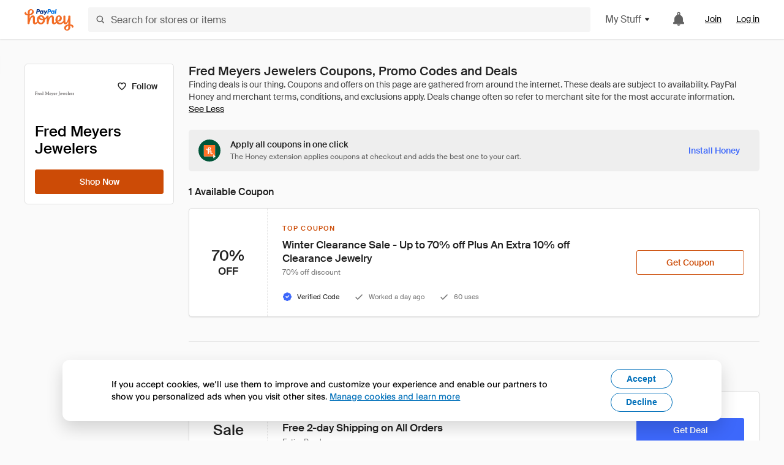

--- FILE ---
content_type: text/html; charset=utf-8
request_url: https://www.joinhoney.com/shop/fred-meyers-jewelers
body_size: 27563
content:

    <!DOCTYPE html>
    <html lang="en">
      <head>
        <title data-react-helmet="true">The Best Fred Meyers Jewelers Coupons, Promo Codes - Jan 2026 - Honey</title>
        <meta data-react-helmet="true" property="og:locale" content="en_US"/><meta data-react-helmet="true" property="og:type" content="website"/><meta data-react-helmet="true" name="viewport" content="width=device-width, initial-scale=1, maximum-scale=5.0"/><meta data-react-helmet="true" name="twitter:card" content="summary_large_image"/><meta data-react-helmet="true" name="twitter:site" content="@honey"/><meta data-react-helmet="true" name="twitter:creator" content="@honey"/><meta data-react-helmet="true" property="og:site_name" content="Honey"/><meta data-react-helmet="true" name="description" content="We search the internet for coupons. PayPal Honey helps you find coupon codes on 30,000+ sites. Join Honey - It&#x27;s Free."/><meta data-react-helmet="true" name="keywords" content="Fred Meyers Jewelers, https://www.fredmeyerjewelers.com, coupon codes, code, discounts, coupons, promotional, promo, promotion, deal"/><meta data-react-helmet="true" property="og:title" content="I tried this Fred Meyers Jewelers trick that’s all over the Internet"/><meta data-react-helmet="true" property="og:description" content="And it did not disappoint."/><meta data-react-helmet="true" property="og:image" content="https://cdn.joinhoney.com/images/share/honey-money-falling.gif"/><meta data-react-helmet="true" property="og:image:alt" content=""/><meta data-react-helmet="true" property="og:url" content="https://www.joinhoney.com/shop/fred-meyers-jewelers"/><meta data-react-helmet="true" name="googlebot" content="noarchive"/><meta data-react-helmet="true" name="robots" content="noindex"/>
        <link data-react-helmet="true" rel="canonical" href="https://www.joinhoney.com/shop/fred-meyers-jewelers"/>
        <script data-react-helmet="true" type="application/ld+json">{
  "@context": "http://schema.org",
  "@type": "Store",
  "logo": {
    "@type": "ImageObject",
    "url": "https://cdn.joinhoney.com/images/store-logos/7488644700758550039.png",
    "height": "280",
    "width": "280",
    "name": "Fred Meyers Jewelers Logo",
    "@id": "https://cdn.joinhoney.com/images/store-logos/7488644700758550039.png"
  },
  "sameAs": "https://www.fredmeyerjewelers.com",
  "image": "https://cdn.joinhoney.com/images/share/honey-money-falling.gif",
  "url": "https://www.joinhoney.com/shop/fred-meyers-jewelers",
  "name": "Fred Meyers Jewelers Coupons, Promo Codes, and Deals",
  "description": "",
  "@id": "https://www.joinhoney.com/shop/fred-meyers-jewelers"
}</script>
        <meta name="p:domain_verify" content="676e6efc4c0cf78423aa11218268ac5e" />
        <meta charSet="utf-8" />
        <meta name="msapplication-TileColor" content="#f26c25" />
        <meta name="msapplication-config" content="https://cdn.joinhoney.com/images/favicon/browserconfig.xml" />
        <link rel="shortcut icon" href="https://cdn.joinhoney.com/images/favicon-32.png" sizes="32x32" />
        <link rel="icon" href="https://cdn.joinhoney.com/images/favicon-16.png" sizes="16x16" />
        <link rel="manifest" href="/site.webmanifest" />
        <link rel="mask-icon" href="https://cdn.joinhoney.com/images/favicon/safari-pinned-tab.svg" color="#f26c25" />
        <link rel="stylesheet" href="https://cdn.joinhoney.com/css/honey-font.min.css?v2" />
        <link rel="stylesheet" href="https://cdn.joinhoney.com/css/react-vis.css.gz" />
        <style type="text/css" id="jss-ssr">.icon-0-2-63 {}
.icon-d0-0-2-64 {}
.icon-d0-0-2-64 .h-icon div {
  display: flex;
  align-items: center;
  justify-content: center;
}
.icon-d0-0-2-64 div {
  width: 16px;
  height: 16px;
}
.icon-d0-0-2-64 * {
  vector-effect: non-scaling-stroke;
}
.icon-d0-0-2-64 .fill {
  fill: #616161;
}
.icon-d0-0-2-64 .stroke {
  stroke: #616161;
}
.icon-d1-0-2-65 {}
.icon-d1-0-2-65 .h-icon div {
  display: flex;
  align-items: center;
  justify-content: center;
}
.icon-d1-0-2-65 div {
  width: 16px;
  height: 16px;
}
.icon-d1-0-2-65 * {
  vector-effect: non-scaling-stroke;
}
.icon-d1-0-2-65 .fill {
  fill: #616161;
}
.icon-d1-0-2-65 .stroke {
  stroke: #616161;
}
.icon-d2-0-2-95 {}
.icon-d2-0-2-95 .h-icon div {
  display: flex;
  align-items: center;
  justify-content: center;
}
.icon-d2-0-2-95 div {
  width: 24px;
  height: 24px;
}
.icon-d2-0-2-95 * {
  vector-effect: non-scaling-stroke;
}
.icon-d2-0-2-95 .fill {
  fill: #212121;
}
.icon-d2-0-2-95 .stroke {
  stroke: #212121;
}
.icon-d3-0-2-121 {}
.icon-d3-0-2-121 .h-icon div {
  display: flex;
  align-items: center;
  justify-content: center;
}
.icon-d3-0-2-121 div {
  width: 24px;
  height: 24px;
}
.icon-d3-0-2-121 * {
  vector-effect: non-scaling-stroke;
}
.icon-d3-0-2-121 .fill {
  fill: #212121;
}
.icon-d3-0-2-121 .stroke {
  stroke: #212121;
}
.icon-d4-0-2-155 {}
.icon-d4-0-2-155 .h-icon div {
  display: flex;
  align-items: center;
  justify-content: center;
}
.icon-d4-0-2-155 div {
  width: 16px;
  height: 16px;
}
.icon-d4-0-2-155 * {
  vector-effect: non-scaling-stroke;
}
.icon-d4-0-2-155 .fill {
  fill: #212121;
}
.icon-d4-0-2-155 .stroke {
  stroke: #212121;
}
.icon-d5-0-2-183 {}
.icon-d5-0-2-183 .h-icon div {
  display: flex;
  align-items: center;
  justify-content: center;
}
.icon-d5-0-2-183 div {
  width: 16px;
  height: 16px;
}
.icon-d5-0-2-183 * {
  vector-effect: non-scaling-stroke;
}
.icon-d5-0-2-183 .fill {
  fill: #212121;
}
.icon-d5-0-2-183 .stroke {
  stroke: #212121;
}
.icon-d6-0-2-245 {}
.icon-d6-0-2-245 .h-icon div {
  display: flex;
  align-items: center;
  justify-content: center;
}
.icon-d6-0-2-245 div {
  width: 16px;
  height: 16px;
}
.icon-d6-0-2-245 * {
  vector-effect: non-scaling-stroke;
}
.icon-d6-0-2-245 .fill {
  fill: #3d68fb;
}
.icon-d6-0-2-245 .stroke {
  stroke: #3d68fb;
}
.icon-d7-0-2-248 {}
.icon-d7-0-2-248 .h-icon div {
  display: flex;
  align-items: center;
  justify-content: center;
}
.icon-d7-0-2-248 div {
  width: 16px;
  height: 16px;
}
.icon-d7-0-2-248 * {
  vector-effect: non-scaling-stroke;
}
.icon-d7-0-2-248 .fill {
  fill: #757575;
}
.icon-d7-0-2-248 .stroke {
  stroke: #757575;
}
.icon-d8-0-2-250 {}
.icon-d8-0-2-250 .h-icon div {
  display: flex;
  align-items: center;
  justify-content: center;
}
.icon-d8-0-2-250 div {
  width: 16px;
  height: 16px;
}
.icon-d8-0-2-250 * {
  vector-effect: non-scaling-stroke;
}
.icon-d8-0-2-250 .fill {
  fill: #757575;
}
.icon-d8-0-2-250 .stroke {
  stroke: #757575;
}
.btnContentContainer-0-2-130 {
  width: 100%;
  display: flex;
  align-items: center;
  justify-content: center;
}
.btn-0-2-131 {
  cursor: pointer;
  height: 40px;
  outline: none;
  padding: 0px 16px;
  box-shadow: none;
  transition: 0.2s;
  text-shadow: none;
  user-select: none;
  border-style: solid;
  border-width: 1px;
  border-radius: 3px;
}
.btn-0-2-131:focus {
  outline: 1px auto -webkit-focus-ring-color;
  outline-offset: 2px;
}
.btn-0-2-131:focus:not(:focus-visible) {
  outline: 0;
}
.btn-0-2-131:focus-visible {
  outline-offset: 4px;
}
.btn-0-2-131:active {
  outline: none;
}
.btn-0-2-131 .btnCopy-0-2-146 {
  font-size: 14px;
}
.btn-0-2-131:before {
  content: none !important;
}
.btn-0-2-131:after {
  content: none !important;
}
.btn24-0-2-132 {
  height: 24px;
  padding: 0px 8px;
}
.btn24-0-2-132 .btnCopy-0-2-146 {
  font-size: 12px;
}
.btn32-0-2-133 {
  height: 32px;
  padding: 0px 12px;
}
.btn48-0-2-134 {
  height: 48px;
}
.btn48-0-2-134 .btnCopy-0-2-146 {
  font-size: 16px;
}
.btn56-0-2-135 {
  height: 56px;
  padding: 0px 24px;
}
.btn56-0-2-135 .btnCopy-0-2-146 {
  font-size: 17px;
}
.btnAnchor-0-2-136 {
  display: inline-flex;
  align-items: center;
  text-decoration: none;
}
.btnBlock-0-2-137 {
  display: block;
}
.unstyled-0-2-138 {
  color: inherit;
  border: none;
  cursor: pointer;
  margin: 0;
  display: inline-block;
  padding: 0;
  font-size: inherit;
  background: none;
  transition: 0.2s;
  font-weight: inherit;
  text-decoration: inherit;
}
.unstyled-0-2-138:focus {
  outline: 1px auto -webkit-focus-ring-color;
  outline-offset: 2px;
}
.unstyled-0-2-138:focus:not(:focus-visible) {
  outline: 0;
}
.unstyled-0-2-138:focus-visible {
  outline: 1px auto -webkit-focus-ring-color;
  outline-offset: 2px;
}
.primary-0-2-139 {
  border-color: #cc4b06;
  background-color: #cc4b06;
}
.primary-0-2-139:hover {
  border-color: #f26c25;
  background-color: #f26c25;
}
.primary-0-2-139:active {
  border-color: #aa420b;
  background-color: #aa420b;
}
.secondary-0-2-140 {
  border-color: #3d68fb;
  background-color: #3d68fb;
}
.secondary-0-2-140:hover {
  border-color: #6083fb;
  background-color: #6083fb;
}
.secondary-0-2-140:active {
  border-color: #3256ce;
  background-color: #3256ce;
}
.secondary-ghost-0-2-141 {
  border-color: #3d68fb;
  background-color: #ffffff;
}
.secondary-ghost-0-2-141:hover {
  border-color: #3d68fb;
  background-color: #3d68fb;
}
.secondary-ghost-0-2-141:active {
  border-color: #6083fb;
  background-color: #6083fb;
}
.secondary-ghost-0-2-141 .btnCopy-0-2-146 {
  color: #3d68fb;
}
.secondary-ghost-0-2-141:hover .btnCopy-0-2-146 {
  color: #ffffff;
}
.secondary-ghost-0-2-141:hover path {
  fill: #ffffff !important;
  stroke: #ffffff !important;
  transition: 0.2s;
}
.third-0-2-142 {
  border-color: #9e9e9e;
  background-color: #ffffff;
}
.third-0-2-142:hover {
  border-color: #616161;
  background-color: #f5f5f5;
}
.third-0-2-142:active {
  border-color: #757575;
  background-color: #ffffff;
}
.third-0-2-142 .btnCopy-0-2-146 {
  color: #212121;
}
.third-0-2-142:active .btnCopy-0-2-146 {
  color: #000000;
}
.third-light-0-2-143 {
  border-color: #f5f5f5;
  background-color: transparent;
}
.third-light-0-2-143:hover {
  opacity: 0.85;
}
.gold-0-2-144 {
  border-color: #ffc74f;
  background-color: #ffc74f;
}
.gold-0-2-144 .btnCopy-0-2-146 {
  color: #212121;
}
.gold-0-2-144:hover {
  border-color: #ffd272;
  background-color: #ffd272;
}
.gold-0-2-144:active {
  border-color: #edb235;
  background-color: #edb235;
}
.borderNone-0-2-145 {
  border: none !important;
}
.btnCopy-0-2-146 {
  color: #ffffff;
  order: 2;
  overflow: hidden;
  font-style: normal;
  transition: 0.2s;
  font-family: SuisseIntl, BlinkMacSystemFont, "Segoe UI", Roboto, Helvetica, Arial, sans-serif, "Apple Color Emoji", "Segoe UI Emoji", "Segoe UI Symbol";
  font-weight: 600;
  text-shadow: none !important;
  white-space: nowrap;
  font-stretch: normal;
  text-overflow: ellipsis;
  letter-spacing: normal;
  text-transform: none !important;
}
.flexible-0-2-147 {
  width: 100%;
  overflow: hidden;
}
.btnIcon-0-2-148 {
  order: 1;
  display: flex;
  margin-right: 8px;
}
.btnIconOnly-0-2-149 {
  margin-right: initial;
}
.btnIconRight-0-2-150 {
  order: 3;
  display: flex;
  margin-left: 8px;
  margin-right: initial;
}
.loadingStatus-0-2-151 {
  border-color: #bdbdbd !important;
  pointer-events: none;
  background-color: #ffffff !important;
}
.loadingStatus-0-2-151:hover {
  border-color: #bdbdbd !important;
  background-color: #ffffff !important;
}
.loadingStatus-0-2-151 .btnCopy-0-2-146 {
  color: #bdbdbd;
}
.loadingStatus-0-2-151 .h-fill {
  color: #bdbdbd;
}
.successStatus-0-2-152 {
  border-color: #008556 !important;
  pointer-events: none;
  background-color: #ffffff !important;
}
.successStatus-0-2-152:hover {
  border-color: #008556 !important;
  background-color: #ffffff !important;
}
.successStatus-0-2-152 .btnCopy-0-2-146 {
  color: #008556;
}
.successStatus-0-2-152 .h-fill {
  color: #008556;
}
.failedStatus-0-2-153 {
  border-color: #d14444 !important;
  pointer-events: none;
  background-color: #ffffff !important;
}
.failedStatus-0-2-153:hover {
  border-color: #d14444 !important;
  background-color: #ffffff !important;
}
.failedStatus-0-2-153 .btnCopy-0-2-146 {
  color: #d14444;
}
.failedStatus-0-2-153 .h-fill {
  color: #d14444;
}
.disabledStatus-0-2-154 {
  border-color: #bdbdbd !important;
  pointer-events: none;
  background-color: #bdbdbd !important;
}
.disabledStatus-0-2-154:hover {
  border-color: #bdbdbd !important;
  background-color: #bdbdbd !important;
}
.disabledStatus-0-2-154 .btnCopy-0-2-146 {
  color: #ffffff;
}
.disabledStatus-0-2-154 .h-fill {
  color: #ffffff;
}
.container-0-2-44 {
  margin: 0px auto;
  padding: 24px 16px 0;
  max-width: 1360px;
}
@media (min-width: 768px) {
  .container-0-2-44 {
    margin: 0px auto;
    padding: 32px 24px 0;
  }
}
@media (min-width: 1024px) {
  .container-0-2-44 {
    margin: 0px auto;
    padding: 48px 40px 0;
  }
}
  .infinite-0-2-45 {
    max-width: initial;
  }
  .noPaddingTopBottom-0-2-46 {
    padding-top: 0px;
    padding-bottom: 0px;
  }
@media (min-width: 768px) {
  .noPaddingTopBottom-0-2-46 {
    padding-top: 0px;
    padding-bottom: 0px;
  }
}
@media (min-width: 1024px) {
  .noPaddingTopBottom-0-2-46 {
    padding-top: 0px;
    padding-bottom: 0px;
  }
}
@media (min-width: 1024px) {
  .noPaddingLeftRightDesktop-0-2-47 {
    padding-left: 0px;
    padding-right: 0px;
  }
}
@media (min-width: 768px) and (max-width: 1023px) {
  .noPaddingLeftRightTablet-0-2-48 {
    padding-left: 0px;
    padding-right: 0px;
  }
}
@media (max-width: 767px) {
  .noPaddingLeftRightMobile-0-2-49 {
    padding-left: 0px;
    padding-right: 0px;
  }
}
  .btnCopy-0-2-206 {
    order: 2;
    opacity: 1;
    font-size: 14px;
    font-style: normal;
    font-family: SuisseIntl, BlinkMacSystemFont, "Segoe UI", Roboto, Helvetica, Arial, sans-serif, "Apple Color Emoji", "Segoe UI Emoji", "Segoe UI Symbol";
    font-weight: 500;
    line-height: normal;
    white-space: nowrap;
    font-stretch: normal;
    letter-spacing: normal;
    text-transform: none !important;
  }
  .container-0-2-207 {
    display: flex;
    align-items: center;
  }
  .left-0-2-208 {
    order: 1;
    display: flex;
    margin-right: 10px;
  }
  .right-0-2-209 {
    order: 3;
    display: flex;
    margin-left: 10px;
  }
  .flatBtn-0-2-210 {
    width: unset;
    border: none;
    cursor: pointer;
    margin: 0;
    display: flex;
    opacity: 1 !important;
    padding: 0;
    background: none;
    box-shadow: none;
    text-shadow: none;
    background-color: rgba(0, 0, 0, 0) !important;
  }
  .flatBtn-0-2-210:focus {
    outline: 1px auto -webkit-focus-ring-color;
    outline-offset: 2px;
  }
  .flatBtn-0-2-210:focus:not(:focus-visible) {
    outline: 0;
  }
  .flatBtn-0-2-210:focus-visible {
    outline: 1px auto -webkit-focus-ring-color;
    outline-offset: 2px;
  }
  .flatBtn-0-2-210.disabled {
    cursor: default;
    display: block;
    user-select: none;
    pointer-events: none;
  }
  .flatBtn-0-2-210:before {
    content: none !important;
  }
  .flatBtn-0-2-210:after {
    content: none !important;
  }
  .btnAnchor-0-2-211 {
    display: inline-flex;
    align-items: center;
    text-decoration: none;
  }
  .btnAnchor-0-2-211.disabled {
    display: inline-flex;
  }
  .blue-0-2-212 {
    color: #3d68fb;
    transition: 0.2s;
  }
  .blue-0-2-212 .h-fill {
    color: #3d68fb !important;
    transition: 0.2s;
  }
  .blue-0-2-212:hover {
    color: #6083fb;
  }
  .blue-0-2-212:hover .h-fill {
    color: #6083fb !important;
  }
  .black-0-2-213 {
    color: #212121;
    transition: 0.2s;
  }
  .black-0-2-213 .h-fill {
    color: #212121 !important;
    transition: 0.2s;
  }
  .black-0-2-213:hover {
    color: #424242;
  }
  .black-0-2-213:hover .h-fill {
    color: #424242 !important;
  }
  .grey-0-2-214 {
    color: #757575;
    transition: 0.2s;
  }
  .grey-0-2-214 .h-fill {
    color: #757575 !important;
    transition: 0.2s;
  }
  .grey-0-2-214:hover {
    color: #9e9e9e;
  }
  .grey-0-2-214:hover .h-fill {
    color: #9e9e9e !important;
  }
  .orange-0-2-215 {
    color: #f26c25;
    transition: 0.2s;
  }
  .orange-0-2-215 .h-fill {
    color: #f26c25 !important;
    transition: 0.2s;
  }
  .orange-0-2-215:hover {
    color: #ff8b4e;
  }
  .orange-0-2-215:hover .h-fill {
    color: #ff8b4e !important;
  }
  .disabled-0-2-216 {
    color: #bdbdbd;
  }
  .disabled-0-2-216 .h-fill {
    color: #bdbdbd !important;
  }
  .logo-0-2-50 {
    display: flex;
    align-items: center;
  }
  .logo-0-2-50 a {
    transition: 0.2s;
    text-decoration: none;
  }
  .logoLink-0-2-51:hover {
    opacity: 0.9;
  }
  .full-0-2-52 {
    display: none;
  }
@media (min-width: 414px) {
  .full-0-2-52 {
    display: flex;
  }
}
  .h-0-2-53 {
    display: flex;
  }
@media (min-width: 414px) {
  .h-0-2-53 {
    display: none;
  }
}
  .dot-0-2-54 {
    width: 2px;
    height: 2px;
    margin: 0px 8px 0px 6px;
    border-radius: 50%;
    background-color: #bdbdbd;
  }
  .subBrandName-0-2-55 {
    color: #9e9e9e;
    font-size: 11px;
    transition: 0.2s;
    font-weight: 500;
    letter-spacing: 1.65px;
    text-transform: uppercase;
  }
  .subBrandName-0-2-55:hover {
    color: #bdbdbd;
  }
  .fitContainer-0-2-174 {
    width: 100%;
    height: 100%;
    display: flex;
    justify-content: center;
  }
  .loading-0-2-175 {
    opacity: 0;
    transition: opacity 200ms;
  }
  .load-0-2-176 {
    opacity: 1;
  }
  .skip-0-2-19 {
    top: 80px;
    left: -150px;
    color: #424242;
    padding: 12px 16px;
    z-index: 101;
    position: fixed;
    font-size: 14px;
    box-shadow: 0px 4px 20px rgba(0, 0, 0, 0.18);
    transition: 0.2s;
    font-weight: 600;
    border-radius: 3px;
    text-decoration: none;
    background-color: #ffffff;
  }
  .skip-0-2-19:hover {
    cursor: pointer;
    box-shadow: 0px 4px 20px rgba(0, 0, 0, 0.30);
  }
  .skip-0-2-19:focus {
    left: 40px;
  }
  .storeLogo-0-2-165 {  }
  .noOverlay-0-2-166 {  }
  .noOverlay-0-2-166:before {
    content: initial !important;
  }
  .circleRed-0-2-167 {
    background-color: #ffefef !important;
  }
  .circleRed-0-2-167 span {
    color: #461717;
  }
  .circleMain-0-2-168 {
    background-color: #fff2eb !important;
  }
  .circleMain-0-2-168 span {
    color: #451f0b;
  }
  .circleGold-0-2-169 {
    background-color: #fff9ed !important;
  }
  .circleGold-0-2-169 span {
    color: #72520d;
  }
  .circleSec-0-2-170 {
    background-color: #cad5fd !important;
  }
  .circleSec-0-2-170 span {
    color: #111d45;
  }
  .circlePurple-0-2-171 {
    background-color: #f2eefc !important;
  }
  .circlePurple-0-2-171 span {
    color: #22143f;
  }
  .circleTeal-0-2-172 {
    background-color: #c8e9eb !important;
  }
  .circleTeal-0-2-172 span {
    color: #0f3133;
  }
  .storeLogo-d0-0-2-173 {
    width: 64px;
    height: 64px;
    display: flex;
    overflow: hidden;
    position: relative;
    align-items: center;
    flex-shrink: 0;
    border-radius: 0;
    justify-content: center;
  }
  .storeLogo-d0-0-2-173 span {
    opacity: 0.3;
    font-size: 25.6px;
    transition: 0.2s;
    font-weight: 600;
    text-transform: uppercase;
  }
  .storeLogo-d0-0-2-173 img {
    width: 100%;
    align-self: center;
  }
  .storeLogo-d0-0-2-173:before {
    top: 0px;
    left: 0px;
    width: 100%;
    height: 100%;
    content: "";
    position: absolute;
    background-color: rgba(33, 33, 33, 0.05);
  }
  .copy-0-2-1 {
    color: #424242;
    max-width: 793px;
    text-align: justify;
  }
@media (min-width: 768px) {
  .copy-0-2-1 {
    padding-right: 45px;
  }
}
@media (min-width: 768px) {
  .closeBtn-0-2-2 {
    top: auto;
    flex: 1;
    margin-right: 12px;
  }
}
  .banner-0-2-3 {
    width: 100%;
    bottom: 0;
    padding: 20px;
    z-index: 1000;
    position: fixed;
    background-color: #eeeeee;
  }
@media (min-width: 768px) {
  .banner-0-2-3 {
    display: flex;
    align-items: center;
    justify-content: space-between;
  }
}
  .alertIcon-0-2-4 {
    display: flex;
    margin-bottom: 20px;
    padding-bottom: 3px;
    justify-content: center;
  }
@media (min-width: 768px) {
  .alertIcon-0-2-4 {
    margin: 0 17.5px 0 0;
    align-items: center;
  }
}
@media (min-width: 768px) {
  .copyContainer-0-2-5 {
    flex: 6;
    display: flex;
    justify-content: center;
  }
}
@media (min-width: 1024px) {
  .copyContainer-0-2-5 {
    flex: 5;
  }
}
  .main-0-2-6 {
    left: 0px;
    width: 100%;
    bottom: 0px;
    z-index: 100;
    position: fixed;
    background-color: #eeeeee;
  }
  .content-0-2-7 {
    display: flex;
    flex-direction: column;
    padding-bottom: 24px;
  }
@media (min-width: 1024px) {
  .content-0-2-7 {
    flex-direction: row;
    justify-content: center;
  }
}
  .title-0-2-8 {
    color: #424242;
    width: 259px;
    margin: auto;
    text-align: center;
    padding-top: 24px;
  }
@media (min-width: 1024px) {
  .title-0-2-8 {
    width: auto;
    margin: 0px;
    padding-top: 33px;
  }
}
  .noButton-0-2-9 {
    width: 220px;
    margin: 16px auto 11px;
  }
@media (min-width: 1024px) {
  .noButton-0-2-9 {
    margin: 24px 0px 0px 20px;
  }
}
  .yesButton-0-2-10 {
    width: 220px;
    margin: auto;
  }
@media (min-width: 1024px) {
  .yesButton-0-2-10 {
    margin: 24px 0px 0px 8px;
  }
}
  .selectorContainer-0-2-357 {
    cursor: pointer;
    display: flex;
  }
  .containerDisabled-0-2-358 {
    cursor: auto;
  }
  .countryName-0-2-359 {  }
  .languageName-0-2-360 {  }
  .textStyle-0-2-361 {  }
  .countryName-d0-0-2-362 {
    color: #212121;
    border-right: 1px solid #e0e0e0;
    padding-right: 12px;
  }
  .languageName-d1-0-2-363 {
    color: #212121;
    padding-left: 12px;
  }
  .languageSelector-0-2-329 {
    transition: 0.2s;
    padding-right: 83px;
  }
@media (min-width: 1360px) {
  .languageSelector-0-2-329 {
    padding-right: 206px;
  }
}
@media (max-width: 899px) {
  .main-0-2-330 {
    display: none;
  }
}
  .mainPadding-0-2-331 {
    padding-top: 80px;
  }
@media (max-width: 899px) {
  .floating-0-2-332 {
    display: none;
  }
}
  .floatingPadding-0-2-333 {
    padding-top: 160px;
  }
  .searchBoxTextOverrideWrapper-0-2-56 {
    display: flex;
    flex-direction: row;
  }
  .searchBoxTextOverrideWrapper-0-2-56 input {
    font-size: 16px !important;
    transition: none;
  }
  .searchBoxTextOverrideWrapper-0-2-56 input:focus {  }
  .searchInputContainer-0-2-57 {
    width: 100%;
  }
  .searchBoxTextOverrideWrapper-d0-0-2-58 {
    border: none;
    border-radius: 0;
  }
  .searchBoxTextOverrideWrapper-d0-0-2-58 input {
    border-collapse: separate !important;
    border-radius: 3 !important;
  }
  .searchBoxTextOverrideWrapper-d0-0-2-58 input:focus {
    border: 1px solid #bdbdbd;
  }
  .overlay-0-2-66 {
    left: 50%;
    right: 50%;
    width: 100vw;
    height: 100vh;
    opacity: 1;
    z-index: 99;
    position: fixed;
    margin-top: 12px;
    transition: visibility, opacity .1s ease;
    visibility: visible;
    margin-left: -50vw;
    margin-right: -50vw;
    background-color: rgba(0,0,0,.25);
  }
  .overlayHidden-0-2-67 {
    opacity: 0;
    visibility: hidden;
  }
  .popoverRoot-0-2-68 {
    left: 50%;
    right: 50%;
    width: 100vw;
    z-index: 100;
    position: absolute;
    margin-left: -50vw;
    margin-right: -50vw;
  }
@media (min-width: 768px) {
  .popoverRoot-0-2-68 {
    left: auto;
    right: auto;
    width: 616px;
    margin-left: auto;
    margin-right: auto;
  }
}
@media (min-width: 1360px) {
  .popoverRoot-0-2-68 {
    width: 912px;
  }
}
@media (min-width: 1575px) {
  .popoverRoot-0-2-68 {
    width: 1208px;
  }
}
@media (min-width: 1856px) {
  .popoverRoot-0-2-68 {
    width: 1504px;
  }
}
  .container-0-2-274 {  }
  .endPadding-0-2-275 {
    margin-right: -1px;
    padding-right: 1px;
  }
  .scrollableContainer-0-2-276 {
    flex: 1 0 auto;
    left: -16px;
    width: calc(100% + 32px);
    height: 100%;
    margin: 0;
    display: flex;
    position: relative;
    list-style: none;
    overflow-x: auto;
    overflow-y: hidden;
    padding-left: 16px;
    flex-direction: row;
    padding-bottom: 20px;
  }
  .sliderContainer-0-2-277 {
    width: 100%;
    margin: 0px -16px 0px 0px;
    position: relative;
  }
@media (min-width: 768px) {
  .sliderContainer-0-2-277 {
    width: initial;
    display: block !important;
  }
}
  .sliderContainer-0-2-277 .slick-track {
    display: flex;
    align-items: stretch;
    flex-direction: row;
  }
  .sliderContainer-0-2-277 .slick-track > .slick-slide, .sliderContainer-0-2-277 .slick-track > .slick-slide > div {
    flex: 1 0 auto;
    height: inherit;
    display: flex;
  }
  .sliderContainer-0-2-277 .slick-track > .slick-slide > div {
    width: inherit;
    padding-right: 16px;
  }
  .slider-0-2-278 {
    overflow: visible;
  }
@media (min-width: 768px) {
  .slider-0-2-278 {
    overflow: hidden;
  }
}
  .sliderContainer-d1-0-2-279 {
    display: none;
  }
  .goldBtn-0-2-202 button {
    background-color: #ffc74f !important;
  }
  .goldBtn-0-2-202 button:hover {
    background-color: #ffd272 !important;
  }
  .goldBtn-0-2-202 button div div {
    color: #222D65 !important;
  }
  .buttonWrap-0-2-203 {
    position: relative;
  }
  .buttonWrap-0-2-203:hover .tooltip-0-2-205 {
    opacity: 1;
  }
  .textButton-0-2-204 {
    color: inherit;
    border: 0px;
    margin: 0px;
    padding: 0px;
    font-size: inherit;
    appearance: none;
    background: transparent;
    font-weight: inherit;
    line-height: inherit;
    letter-spacing: inherit;
  }
  .tooltip-0-2-205 {
    top: 65px;
    color: #bdbdbd;
    width: 100%;
    opacity: 0;
    padding: 9px 12px 8px;
    position: absolute;
    font-size: 12px;
    transition: 0.2s;
    font-weight: 500;
    line-height: 16px;
    border-radius: 3px;
    background-color: #212121;
  }
  .tooltip-0-2-205:before {
    top: -12px;
    left: 50%;
    right: 0px;
    width: 0px;
    border: 6px solid transparent;
    bottom: 0px;
    height: 0px;
    content: "";
    position: absolute;
    margin-left: -6px;
    border-bottom-color: #212121;
  }
  .giftIcon-0-2-92 {
    top: -3px;
    display: inline-block;
    position: relative;
    margin-left: -8px;
    margin-right: 8px;
    vertical-align: middle;
  }
  .referralText-0-2-93 {
    color: #f26c25;
  }
  .referralCountNumber-0-2-94 {
    font-weight: 800;
  }
  .languageSelector-0-2-20 {
    margin-top: 18px;
  }
  .main-0-2-16 {
    display: flex;
    position: relative;
    flex-direction: column;
  }
  .main-0-2-16.sticky {
    padding-top: 64px;
  }
  .content-0-2-17 {
    flex: 1 1 auto;
    display: flex;
    flex-direction: column;
    justify-content: space-between;
  }
  .whiteBg-0-2-18 {
    background-color: #ffffff;
  }
  .main-0-2-194 {  }
  .main-d0-0-2-195 {  }
  .main-d0-0-2-195::before {
    content: "Finding deals is our thing. Coupons and offers on this page are gathered from around the internet. These deals are subject to availability. PayPal Honey and merchant terms, conditions, and exclusions apply. Deals change often so refer to merchant site for the most accurate information.";
  }
  .main-d1-0-2-318 {  }
  .main-d1-0-2-318::before {
    content: "Here’s how we do the math. Best Discount is based on the biggest savings featured in a coupon we found for Fred Meyers Jewelers. Exclusions may apply so try the coupon at checkout to see if it'll work for your order.";
  }
  .metaTag-0-2-242 {
    color: #212121;
    width: max-content;
    display: flex;
    align-items: center;
    flex-direction: row;
  }
  .iconContainer-0-2-243 {
    width: 16px;
    height: 16px;
  }
  .copy-0-2-244 {
    margin-left: 8px;
  }
  .lastApplied-0-2-246 {
    color: #757575;
  }
  .lastAppliedHighlighted-0-2-247 {
    color: #212121;
  }
  .standardCopy-0-2-249 {
    color: #757575;
  }
  .metadata-0-2-241 {
    margin: 0;
    display: flex;
    flex-wrap: wrap;
    list-style: none;
    margin-top: 24px;
    padding-left: 0;
    flex-direction: column;
  }
  .metadata-0-2-241 li {
    margin: 0 0 8px 0;
  }
@media (min-width: 414px) {
  .metadata-0-2-241 {
    flex-direction: row;
  }
  .metadata-0-2-241 li {
    margin: 0 24px 0 0;
  }
  .metadata-0-2-241 li:last-of-type {
    margin: 0;
  }
}
  .metadata-0-2-241 li:last-of-type {
    margin: 0;
  }
  .qualifier-0-2-240 {
    color: #757575;
    width: auto;
    height: 16px;
  }
  .qualifiers-0-2-236 {
    display: flex;
    flex-wrap: wrap;
    flex-direction: row;
  }
  .qualifierBlock-0-2-237 {
    height: 16px;
    display: flex;
    align-items: center;
    flex-direction: row;
  }
  .customQualifier-0-2-238 {
    margin-right: 8px;
  }
  .customQualifier-0-2-238:last-of-type {
    margin-right: 0;
  }
  .dividerDot-0-2-239 {
    margin-right: 8px;
  }
  .container-0-2-229 {
    width: 100%;
    height: 100%;
    padding: 12px;
  }
@media (min-width: 414px) {
  .container-0-2-229 {
    padding: 16px;
  }
}
@media (min-width: 768px) {
  .container-0-2-229 {
    padding: 24px;
  }
}
  .type-0-2-230 {
    display: block;
    margin-bottom: 8px;
    text-transfrom: uppercase;
  }
  .mainText-0-2-231 {
    color: #212121;
    white-space: break-spaces;
  }
@supports ( -moz-appearance:none ) {
  .mainText-0-2-231 {
    white-space: initial;
  }
}
  .mainText-0-2-231> div {
    display: inline-block;
  }
  .subText-0-2-232 {
    color: #757575;
    white-space: break-spaces;
  }
@supports (-moz-appearance:none) {
  .subText-0-2-232 {
    white-space: initial;
  }
}
  .mobileHoneyGold-0-2-233 {
    padding: 0;
    text-align: inherit;
    background-color: inherit;
  }
  .type-d0-0-2-234 {
    color: #cc4b06;
  }
  .subText-d1-0-2-235 {
    margin-top: 4px;
  }
  .type-d2-0-2-266 {
    color: #3256ce;
  }
  .subText-d3-0-2-267 {
    margin-top: 4px;
  }
  .type-d4-0-2-270 {
    color: #3256ce;
  }
  .subText-d5-0-2-271 {
    margin-top: 4px;
  }
  .container-0-2-251 {
    width: 100%;
  }
  .wrapper-0-2-252 {
    width: 100%;
    position: relative;
  }
  .copyCodeButton-0-2-253 {
    background-color: #eeeeee;
  }
  .copyCodeText-0-2-254 {
    color: #616161;
  }
  .clicked-0-2-255 {
    color: #00a368;
  }
  .icon-0-2-256 {
    margin-right: 4px;
  }
  .extraText-0-2-257 {
    width: 100%;
    display: flex;
    margin-top: 8px;
    justify-content: center;
  }
@media (min-width: 768px) {
  .extraText-0-2-257 {
    left: 50%;
    bottom: -30px;
    margin: 0;
    position: absolute;
    transform: translate(-50%, -50%);
  }
}
  .container-0-2-227 {
    color: #212121;
    width: 100%;
    height: 100%;
    display: flex;
    align-items: center;
    border-right: 1px dashed rgba(0, 0, 0, 0.1);
    justify-content: center;
  }
  .container-0-2-228 {
    width: 100%;
    display: flex;
    align-items: center;
    flex-direction: column;
    justify-content: center;
  }
  .container-0-2-222 {
    border: 1px solid #e0e0e0;
    display: grid;
    box-shadow: 0px 1px 2px rgba(0, 0, 0, 0.1);
    min-height: 128px;
    border-radius: 5px;
    background-color: #ffffff;
    grid-template-columns: 72px 1fr;
  }
@media (min-width: 414px) {
  .container-0-2-222 {
    grid-template-columns: 96px 1fr;
  }
}
@media (min-width: 768px) {
  .container-0-2-222 {
    grid-template-columns: 128px 1fr;
  }
}
  .rightSide-0-2-223 {
    display: grid;
    grid-template-rows: 1fr max-content;
  }
@media (min-width: 768px) {
  .rightSide-0-2-223 {
    grid-template-rows: initial;
    grid-template-columns: 1fr 216px;
  }
}
  .buttonWrapper-0-2-224 {
    margin: 8px 0 16px 12px;
    max-width: 216px;
  }
@media (min-width: 768px) {
  .buttonWrapper-0-2-224 {
    margin: 0;
    display: flex !important;
    padding: 0 24px 0 16px;
    align-items: center;
  }
}
  .container-d2-0-2-225 {
    cursor: pointer;
  }
  .buttonWrapper-d3-0-2-226 {
    display: none;
  }
  .container-d4-0-2-264 {
    cursor: pointer;
  }
  .buttonWrapper-d5-0-2-265 {
    display: none;
  }
  .container-d6-0-2-268 {
    cursor: pointer;
  }
  .buttonWrapper-d7-0-2-269 {
    display: none;
  }
  .copyArea-0-2-221 {
    top: -999px;
    left: -999px;
    position: fixed;
  }
  .shopNowButton-0-2-184 {
    width: 136px;
    height: 40px;
  }
@media (min-width: 320px) {
  .shopNowButton-0-2-184 {
    width: 183px;
  }
}
@media (min-width: 768px) {
  .shopNowButton-0-2-184 {
    width: 115px;
  }
}
@media (min-width: 1024px) {
  .shopNowButton-0-2-184 {
    width: 100%;
  }
}
  .storefrontStoreFollowButton-0-2-129 {
    padding: 0 8px;
    transition: 0s;
  }
  .storeActionButtons-0-2-177 {
    width: 100%;
    height: 40px;
    display: flex;
    flex-direction: row;
  }
  .storeActionButtons-0-2-177:not(:last-child) {
    margin-right: 8px;
  }
  .follow-0-2-178 {
    width: 100%;
    display: block;
    min-width: 87px;
  }
@media (min-width: 768px) {
  .follow-0-2-178 {  }
}
@media (min-width: 1024px) {
  .follow-0-2-178 {
    display: none;
  }
}
  .activate-0-2-179 {
    width: 100%;
  }
@media (min-width: 768px) {
  .activate-0-2-179 {  }
}
@media (min-width: 1024px) {
  .activate-0-2-179 {
    width: 204px !important;
  }
}
  .shopNow-0-2-180 {
    width: 100%;
  }
@media (min-width: 768px) {
  .shopNow-0-2-180 {
    width: 115px;
  }
}
@media (min-width: 1024px) {
  .shopNow-0-2-180 {
    width: 100%;
  }
}
  .follow-d4-0-2-181 {
    margin-right: 16px;
  }
@media (min-width: 768px) {
  .follow-d4-0-2-181 {
    width: 87px;
  }
}
  .activate-d6-0-2-182 {  }
@media (min-width: 768px) {
  .activate-d6-0-2-182 {
    width: 122px;
  }
}
  .container-0-2-156 {
    display: flex;
    flex-direction: row;
  }
@media (min-width: 1024px) {
  .container-0-2-156 {
    flex-direction: column;
  }
}
  .storeLogo-0-2-157 {
    width: 48px;
    height: 48px;
    border-radius: 3px;
  }
@media (min-width: 414px) {
  .storeLogo-0-2-157 {
    width: 54px;
    height: 54px;
  }
}
@media (min-width: 1024px) {
  .storeLogo-0-2-157 {
    width: 64px;
    height: 64px;
  }
}
  .storeName-0-2-158 {
    color: #000000;
    overflow: hidden;
    text-overflow: ellipsis;
  }
  .infoWrapper-0-2-159 {
    display: flex;
    margin-left: 16px;
    flex-direction: column;
    justify-content: center;
  }
@media (min-width: 1024px) {
  .infoWrapper-0-2-159 {
    display: initial;
    margin-top: 16px;
    margin-left: 0;
  }
}
  .metaWrapper-0-2-160 {
    display: flex;
    flex-wrap: wrap;
    margin-top: 8px;
    flex-direction: row;
  }
@media (min-width: 1024px) {
  .metaWrapper-0-2-160 {
    margin-top: 12px;
  }
}
@media (min-width: 1024px) {
  .category-0-2-161 {
    margin-bottom: 4px;
  }
}
  .divider-0-2-162 {
    margin: 0 8px;
  }
@media (min-width: 1024px) {
  .gold-0-2-163 {
    margin-bottom: 4px;
  }
}
  .goldWrapper-0-2-164 {
    display: flex;
    font-size: 11px;
    font-weight: bold;
  }
  .container-0-2-185 {
    margin: 0;
    display: none;
    list-style: none;
    padding-left: 0;
    padding-bottom: 12px;
  }
@media (min-width: 1024px) {
  .container-0-2-185 {
    display: block;
  }
}
  .container-0-2-185:before {
    left: 16px;
    width: calc(100% - 32px);
    height: 1px;
    content: "";
    display: block;
    position: relative;
    margin-bottom: 12px;
    background-color: #e0e0e0;
  }
  .tab-0-2-186 {
    color: #212121;
    width: 100%;
    height: 40px;
    display: flex;
    padding: 0 16px;
    align-items: center;
    justify-content: space-between;
  }
  .tab-0-2-186:hover {
    background-color: rgba(0, 0, 0, 0.05);
  }
  .tabActive-0-2-187 {
    background-color: rgba(0, 0, 0, 0.1);
  }
  .tabActive-0-2-187:hover {
    background-color: rgba(0, 0, 0, 0.1);
  }
  .flyout-0-2-188 {
    max-width: 712px;
  }
  .navContainer-0-2-122 {
    position: relative;
    border-top: 1px solid #e0e0e0;
    background-color: #ffffff;
  }
@media (min-width: 1024px) {
  .navContainer-0-2-122 {
    border: 1px solid #e0e0e0;
    border-radius: 5px;
  }
}
  .wrapper-0-2-123 {
    display: flex;
    padding: 24px 24px 18px;
    border-bottom: 1px solid #e0e0e0;
    flex-direction: column;
  }
@media (min-width: 768px) {
  .wrapper-0-2-123 {
    flex-direction: row;
    justify-content: space-between;
  }
}
@media (min-width: 1024px) {
  .wrapper-0-2-123 {
    padding: 16px;
    border-bottom: 0;
    flex-direction: column;
    justify-content: align-start;
  }
}
  .buttons-0-2-124 {
    display: flex;
    margin-top: 20px;
  }
@media (min-width: 768px) {
  .buttons-0-2-124 {
    margin-top: 4px;
  }
}
@media (min-width: 1024px) {
  .buttons-0-2-124 {
    margin-top: 20px;
  }
}
  .flyout-0-2-125 {
    top: 100%;
    left: 0;
    width: 100%;
    padding: 24px 16px;
    border-radius: 0;
  }
@media (min-width: 320px) {
  .flyout-0-2-125 {
    padding: 24px 40px;
  }
}
@media (min-width: 768px) {
  .flyout-0-2-125 {
    display: flex;
    padding: 32px 0;
    justify-content: center;
  }
}
@media (min-width: 1024px) {
  .flyout-0-2-125 {
    display: none;
  }
}
  .followWrapper-0-2-126 {
    display: none;
  }
@media (min-width: 1024px) {
  .followWrapper-0-2-126 {
    top: 16px;
    right: 16px;
    display: block;
    position: absolute;
  }
}
  .followButtonWrapper-0-2-127 {  }
  .followButtonWrapper-d6-0-2-128 {
    width: 87px;
  }
  .container-0-2-196 {
    margin: 24px 0;
    display: flex;
    padding: 24px 32px 24px 16px;
    border-radius: 5px;
    background-color: #eeeeee;
  }
@media (min-width: 768px) {
  .container-0-2-196 {
    padding: 16px 32px 16px 16px;
  }
}
  .graphic-0-2-197 {
    width: 36px;
    height: 36px;
    margin-right: 16px;
  }
  .header-0-2-198 {
    color: #212121;
    font-size: 14px;
    line-height: 16px;
    margin-bottom: 4px;
  }
  .installButton-0-2-199 {
    display: flex;
    margin-top: 16px;
    align-items: center;
  }
@media (min-width: 768px) {
  .installButton-0-2-199 {
    margin-top: 0px;
  }
}
  .subContainer-0-2-200 {
    flex-direction: column;
  }
@media (min-width: 768px) {
  .subContainer-0-2-200 {
    width: 100%;
    display: flex;
    flex-direction: row;
    justify-content: space-between;
  }
}
  .subHeader-0-2-201 {
    color: #616161;
    font-size: 12px;
    line-height: 16px;
  }
  .container-0-2-284 {
    display: flex;
    flex-direction: column;
  }
  .title-0-2-285 {
    color: #212121;
  }
  .cardsWrapper-0-2-286 {
    display: grid;
    row-gap: 16px;
    column-gap: 16px;
    margin-top: 24px;
    margin-bottom: 24px;
    grid-template-columns: repeat(1, 1fr);
  }
@media (min-width: 414px) {
  .cardsWrapper-0-2-286 {
    grid-template-columns: repeat(2, 1fr);
  }
}
@media (min-width: 768px) {
  .cardsWrapper-0-2-286 {
    grid-template-columns: repeat(3, 1fr);
  }
}
  .link-0-2-287 {
    align-self: center;
  }
  .toggleBtn-0-2-283 {
    left: 50%;
    position: relative;
    transform: translate(-50%);
    margin-top: 24px;
  }
  .titleWrapper-0-2-281 {
    margin-bottom: 24px;
  }
  .title-0-2-282 {
    color: #212121;
  }
  .withMargin-0-2-280 {
    margin-bottom: 16px;
  }
  .couponListItem-0-2-217 {
    margin-bottom: 8px;
  }
  .couponListItem-0-2-217:last-child {
    margin-bottom: 0;
  }
@media (min-width: 768px) {
  .couponListItem-0-2-217 {
    margin-bottom: 16px;
  }
  .couponListItem-0-2-217:last-child {
    margin-bottom: 0;
  }
}
  .header-0-2-218 {
    color: #212121;
    margin-bottom: 16px;
  }
  .coupons-0-2-219 {
    margin: 0;
    list-style: none;
    padding-left: 0;
  }
  .toggleBtn-0-2-220 {
    left: 50%;
    position: relative;
    transform: translate(-50%);
    margin-top: 24px;
  }
  .dealCard-0-2-272 {
    flex: 1 0 auto;
    width: 300px;
    height: auto;
    margin-right: 16px;
  }
  .slider-0-2-273 {
    margin: -12px 0;
    padding: 12px 0;
  }
  .deals-0-2-258 {
    display: flex;
    flex-direction: column;
  }
  .title-0-2-259 {
    color: #212121;
    margin-bottom: 16px;
  }
  .dealCarouselContainer-0-2-260 {
    margin-top: 8px;
  }
@media (min-width: 768px) {
  .dealCarouselContainer-0-2-260 {
    margin-top: 16px;
  }
}
  .dealStackedItem-0-2-261 {
    margin-bottom: 8px;
  }
  .dealStackedItem-0-2-261:last-child {
    margin-bottom: 0;
  }
@media (min-width: 768px) {
  .dealStackedItem-0-2-261 {
    margin-bottom: 16px;
  }
  .dealStackedItem-0-2-261:last-child {
    margin-bottom: 0;
  }
}
  .dealsList-0-2-262 {
    margin: 0;
    display: flex;
    list-style: none;
    padding-left: 0;
    flex-direction: column;
  }
  .stackedDeal-0-2-263 {
    margin-bottom: 12px;
  }
  .container-0-2-190 {
    margin-bottom: 24px;
  }
  .header-0-2-191 {
    color: #212121;
  }
  .button-0-2-192 {
    color: #000000;
    display: inline-block;
    padding: 0;
    text-align: inherit;
    text-decoration: underline;
    background-color: inherit;
  }
  .disclaimer-0-2-193 {
    display: inline;
    margin-right: 6px;
  }
  .sectionsContainer-0-2-189 > * {
    border-bottom: 1px solid #e0e0e0;
    margin-bottom: 40px;
    padding-bottom: 40px;
  }
  .sectionsContainer-0-2-189 > *:last-child {
    border-bottom: none;
    margin-bottom: 0;
    padding-bottom: 0;
  }
  .container-0-2-288 {
    margin: 0px 24px;
    display: flex;
    padding: 48px 20px 0px 20px;
    border-radius: 5px;
    justify-content: center;
    background-color: #ffdd95;
  }
  .container-0-2-288 picture {
    display: flex;
    align-self: flex-end;
  }
@media (min-width: 768px) {
  .container-0-2-288 {
    padding: 48px 80px 0px 80px;
  }
}
  .header-0-2-289 {
    color: #000000;
    margin-bottom: 8px;
  }
@media (min-width: 1024px) {
  .headerContainer-0-2-290 {
    max-width: 380px;
  }
}
  .installButton-0-2-291 {
    margin-bottom: 48px;
  }
  .savingsIcon-0-2-292 {
    display: none;
    margin-right: 80px;
  }
@media (min-width: 1024px) {
  .savingsIcon-0-2-292 {
    display: inline;
  }
}
  .subHeader-0-2-293 {
    color: #212121;
    font-size: 14px;
    line-height: 20px;
    margin-bottom: 24px;
  }
  .breadcrumbsRoot-0-2-324 {
    margin: 0;
    display: flex;
    padding: 0;
    list-style-type: none;
  }
  .container-0-2-325 {
    color: #9e9e9e;
  }
  .item-0-2-326 {
    color: #424242;
  }
  .link-0-2-327 {
    color: #616161;
  }
  .arrow-0-2-328 {
    margin: 0 7px;
  }
  .headerRoot-0-2-310 {
    color: #212121;
  }
  .cardRoot-0-2-309 {
    color: #616161;
    border: 1px solid #e0e0e0;
    padding: 16px;
    background: #ffffff;
    border-radius: 5px;
  }
@media (min-width: 768px) {
  .cardRoot-0-2-309 {
    padding: 24px;
  }
}
  .sidebarCardHeader-0-2-308 {
    margin-bottom: 8px;
  }
  .link-0-2-311:focus {
    outline: 1px auto -webkit-focus-ring-color;
  }
  .link-0-2-311:focus:not(:focus-visible) {
    outline: 0;
  }
  .link-0-2-311:focus-visible {
    outline: 1px auto -webkit-focus-ring-color;
  }
  .list-0-2-312 {
    margin: 0;
    list-style: none;
    padding-top: 8px;
    padding-left: 0;
    padding-bottom: 8px;
  }
  .listItem-0-2-313 {
    margin-bottom: 16px;
  }
  .listItem-0-2-313 a {
    color: #616161;
  }
  .listItem-0-2-313:(last-child) {
    margin-bottom: 0;
  }
  .listItem-0-2-313 a:hover, .listItem-0-2-313 a:active {
    text-decoration: underline;
  }
  .link-0-2-305:focus {
    outline: 1px auto -webkit-focus-ring-color;
  }
  .link-0-2-305:focus:not(:focus-visible) {
    outline: 0;
  }
  .link-0-2-305:focus-visible {
    outline: 1px auto -webkit-focus-ring-color;
  }
  .list-0-2-306 {
    margin: 0;
    list-style: none;
    padding-top: 8px;
    padding-left: 0;
    padding-bottom: 8px;
  }
  .listItem-0-2-307 {
    margin-bottom: 16px;
  }
  .listItem-0-2-307 a {
    color: #616161;
  }
  .listItem-0-2-307:(last-child) {
    margin-bottom: 0;
  }
  .listItem-0-2-307 a:hover, .listItem-0-2-307 a:active {
    text-decoration: underline;
  }
  .headerImg-0-2-322 {
    display: none;
  }
@media (min-width: 768px) {
  .headerImg-0-2-322 {
    width: 48px;
    height: 48px;
    display: inline-block;
    margin-right: 16px;
  }
}
  .mainCardHeader-0-2-323 {
    margin-bottom: 24px;
  }
  .section-0-2-319 {
    margin-bottom: 24px;
  }
  .section-0-2-319:last-child {
    margin-bottom: 0;
  }
  .sectionTitle-0-2-321 {
    color: #212121;
    margin-bottom: 8px;
  }
  .couponDisclaimer-0-2-314 {
    color: #616161;
    display: block;
    margin-top: 16px;
  }
  .insightsContainer-0-2-315 {
    width: 100%;
  }
  .insightTitle-0-2-316 {
    width: 25%;
    text-align: left;
    padding-right: 16px;
    padding-bottom: 8px;
  }
  .insightValue-0-2-317 {
    color: #212121;
    padding-right: 16px;
  }
  .aboutSection-0-2-294 {
    width: 100%;
  }
  .breadcrumbs-0-2-295 {
    order: 3;
    border-top: 1px solid #e0e0e0;
    margin-top: 40px;
    padding-top: 24px;
  }
@media (min-width: 1024px) {
  .breadcrumbs-0-2-295 {
    grid-column-start: 2;
  }
}
@media (min-width: 768px) {
  .couponCategorySection-0-2-296 {
    width: calc(50% - 8px);
  }
}
@media (min-width: 1024px) {
  .couponCategorySection-0-2-296 {
    width: 100%;
  }
}
  .exploreStoresSection-0-2-297 {
    margin-right: 0;
  }
@media (min-width: 768px) {
  .exploreStoresSection-0-2-297 {
    width: calc(50% - 8px);
    margin-right: 16px;
  }
}
@media (min-width: 1024px) {
  .exploreStoresSection-0-2-297 {
    width: 100%;
    margin-right: 0;
  }
}
  .footerMain-0-2-298 {
    order: 1;
  }
@media (min-width: 1024px) {
  .footerMain-0-2-298 {
    order: 2;
  }
}
  .footerMain-0-2-298 > section {
    margin-bottom: 16px;
  }
  .footerRoot-0-2-299 {
    margin: 12px;
    border-top: 1px solid #e0e0e0;
    padding-top: 32px;
  }
@media (min-width: 414px) {
  .footerRoot-0-2-299 {
    margin: 16px;
  }
}
@media (min-width: 1024px) {
  .footerRoot-0-2-299 {
    margin: 24px;
  }
}
  .footerSidebar-0-2-300 {
    order: 2;
  }
  .footerSidebar-0-2-300 > section {
    margin-bottom: 16px;
  }
@media (min-width: 768px) {
  .footerSidebar-0-2-300 {
    display: flex;
    flex-wrap: wrap;
  }
}
@media (min-width: 1024px) {
  .footerSidebar-0-2-300 {
    order: 1;
    display: block;
  }
  .footerSidebar-0-2-300.sparseLayout {
    display: flex;
    justify-content: space-between;
  }
  .footerSidebar-0-2-300.sparseLayout > section {
    width: calc(50% - 8px);
  }
}
  .footerTitleWrapper-0-2-301 {
    margin-bottom: 24px;
  }
  .footerTitle-0-2-302 {
    color: #212121;
  }
  .wrapperFooter-0-2-303 {
    display: grid;
    grid-template-columns: auto;
  }
@media (min-width: 1024px) {
  .wrapperFooter-0-2-303 {
    column-gap: 40px;
    grid-template-columns: 284px auto;
  }
  .wrapperFooter-0-2-303.sparseLayout {
    grid-template-columns: auto;
  }
}
  .legalDisclaimer-0-2-304 {
    margin-top: 8px;
  }
  .container-0-2-11 {
    margin: auto;
    max-width: 1360px;
    padding-bottom: 40px;
    -webkit-text-size-adjust: 100%;
  }
@media (min-width: 1024px) {
  .container-0-2-11 {
    padding-bottom: 0;
  }
}
  .mainStoreContent-0-2-12 {
    display: grid;
    background: inherit;
    grid-template-rows: auto auto;
    grid-template-columns: 100%;
  }
@media (min-width: 1024px) {
  .mainStoreContent-0-2-12 {
    grid-column-gap: 24px;
    grid-template-rows: auto;
    grid-template-columns: minmax(216px, 284px) minmax(605px, 1036px);
  }
}
  .navigation-0-2-13 {
    width: 100%;
    padding: 0;
  }
@media (min-width: 1024px) {
  .navigation-0-2-13 {
    padding: 40px 0 40px 40px;
  }
}
  .content-0-2-14 {
    width: 100%;
    padding: 40px 16px;
  }
@media (min-width: 768px) {
  .content-0-2-14 {
    padding: 40px 24px;
  }
}
@media (min-width: 1024px) {
  .content-0-2-14 {
    padding: 40px 40px 40px 0;
  }
}
  .headersContainer-0-2-15 {
    top: 0;
    left: 0;
    right: 0;
    z-index: 99;
    position: fixed;
  }
  .header-0-2-21 {
    height: 64px;
    box-shadow: 0px 1px 2px rgba(0, 0, 0, 0.1);
    background-color: #ffffff;
  }
  .header-0-2-21 span:active {
    outline: none;
  }
  .headerFixed-0-2-22 {
    top: 0px;
    left: 0px;
    right: 0px;
    z-index: 100;
    position: fixed;
  }
  .headerTransparent-0-2-23 {
    box-shadow: none;
    background-color: transparent;
  }
  .headerLandingPage-0-2-24 {
    height: 88px;
  }
  .headerLandingPage-0-2-24 .rightContent-0-2-28 {
    align-items: center;
  }
  .headerLandingPage-0-2-24 .user-0-2-31 {
    min-width: auto;
    padding-left: 32px;
  }
  .container-0-2-25 {
    height: 100%;
    display: flex;
    align-items: center;
    justify-content: space-between;
  }
  .white-0-2-26 .authLinks-0-2-33 a {
    color: #ffffff;
  }
  .logo-0-2-27 {
    transition: 0.2s;
    margin-right: 24px;
  }
  .logo-0-2-27 img {
    display: block;
  }
  .logo-0-2-27:hover {
    opacity: 0.9;
  }
  .rightContent-0-2-28 {
    height: 100%;
    display: flex;
    flex-shrink: 0;
  }
  .nav-0-2-29 {
    margin: 0px 0px 0px 24px;
    display: none;
    padding: 0px;
  }
  .nav-0-2-29 li {
    display: flex;
    position: relative;
    font-size: 16px;
    list-style: none;
    align-items: center;
    font-weight: 500;
    line-height: 24px;
    white-space: nowrap;
    margin-right: 32px;
    justify-content: center;
  }
  .nav-0-2-29 a, .nav-0-2-29 div {
    color: #616161;
    transition: 0.2s;
    text-decoration: none;
  }
@media (min-width: 1024px) {
  .nav-0-2-29 {
    display: flex;
  }
}
  .nav-0-2-29 a:hover, .nav-0-2-29 div:hover {
    color: #757575;
  }
  .nav-0-2-29 li:before {
    width: 0px;
    bottom: 0px;
    height: 2px;
    content: "";
    position: absolute;
    transition: 0.2s;
    background-color: #000000;
  }
  .nav-0-2-29 li:last-child {
    margin: 0px;
  }
  .nav-0-2-29 li.icon:before {
    margin-left: -7px;
  }
  .nav-0-2-29 li.active-0-2-30:before {
    width: 30px;
  }
  .active-0-2-30 a, .active-0-2-30 div {
    color: #212121;
  }
  .active-0-2-30 a:hover, .active-0-2-30 div:hover {
    color: #424242;
  }
  .user-0-2-31 {
    margin: 21px 0px 23px 24px;
    display: none;
    align-items: center;
    flex-shrink: 0;
    justify-content: flex-end;
  }
@media (min-width: 1024px) {
  .user-0-2-31 {
    display: flex;
  }
}
  .userContentExp-0-2-32 {
    display: flex;
    align-items: center;
    margin-left: 24px;
  }
  .authLinks-0-2-33 {
    display: flex;
  }
  .authLinks-0-2-33 span {
    color: #000000;
    cursor: pointer;
    font-size: 14px;
    transition: 0.2s;
    font-weight: 500;
    line-height: 20px;
    margin-right: 24px;
    text-decoration: underline;
  }
  .authLinks-0-2-33 span:last-child {
    margin-right: 0px;
  }
  .authLinks-0-2-33 span:hover {
    color: #212121;
  }
  .authLinks-0-2-33 span:active {
    outline: none;
  }
  .shopNavLink-0-2-34 {
    cursor: pointer;
    display: flex;
    position: relative;
    align-items: center;
    user-select: none;
  }
  .shopNavLink-0-2-34:active {
    outline: none;
  }
  .directionIcon-0-2-35 {
    padding-left: 2px;
  }
  .directionIconFlip-0-2-36 {
    transform: scaleY(-1);
  }
  .userProfile-0-2-37 {
    cursor: pointer;
    display: flex;
    position: relative;
    align-items: center;
    user-select: none;
  }
  .userProfile-0-2-37 img {
    width: 32px;
    height: 32px;
    object-fit: cover;
  }
  .userProfile-0-2-37:active {
    outline: none;
  }
  .userProfileImage-0-2-38 {
    display: flex;
    overflow: hidden;
    position: relative;
    border-radius: 50%;
  }
  .userProfileImage-0-2-38:before {
    top: 0;
    left: 0;
    right: 0;
    bottom: 0;
    content: "";
    position: absolute;
    background-color: rgba(33, 33, 33, 0.05);
  }
  .userGold-0-2-39 {
    margin-left: 30px;
  }
  .userGold-0-2-39 a {
    text-decoration: none;
  }
  .dropdown-0-2-40 {
    color: #424242;
    border: 1px solid #f5f5f5;
    z-index: 101;
    position: absolute;
    font-size: 16px;
    box-shadow: 0px 6px 12px rgba(0, 0, 0, 0.08);
    font-weight: 500;
    background-color: #ffffff;
    border-bottom-left-radius: 3px;
    border-bottom-right-radius: 3px;
  }
  .dropdown-0-2-40 ul {
    margin: 0px;
    padding: 0px;
  }
  .dropdown-0-2-40 ul li {
    list-style: none;
  }
  .dropdown-0-2-40 ul li a, .dropdown-0-2-40 ul li span {
    color: #424242;
    width: 100%;
    display: block;
    padding: 12px 14px;
    text-decoration: none;
  }
  .dropdown-0-2-40 ul li:hover {
    background-color: #f5f5f5;
  }
  .navDropdown-0-2-41 {
    top: 44px;
    left: -10px;
    width: 162px;
  }
  .navDropdown-0-2-41 li {
    margin-right: 0px;
    justify-content: flex-start;
  }
  .userDropdown-0-2-42 {
    top: 49px;
    right: -32px;
    width: 224px;
  }
  .customNodeContainer-0-2-43 {
    height: 100%;
    display: flex;
    align-items: center;
    padding-left: 24px;
  }
  .container-0-2-59 {
    width: 100%;
    border: none;
    display: flex;
    overflow: hidden;
    position: relative;
    align-items: center;
    border-radius: 3px;
    background-color: #f5f5f5;
  }
  .container-0-2-59.size32 {
    height: 32px;
  }
  .container-0-2-59.size40 {
    height: 40px;
  }
  .container-0-2-59.size48 {
    height: 48px;
  }
  .iconWrapper-0-2-60 {
    left: 16px;
    position: absolute;
    pointer-events: none;
  }
  .size32 .iconWrapper-0-2-60 {
    left: 10px;
  }
  .size40 .iconWrapper-0-2-60 {
    left: 12px;
  }
  .input-0-2-61 {
    width: 100%;
    border: 1px solid #f5f5f5;
    height: 100%;
    outline: 0;
    transition: 0.2s;
    padding-left: 40px;
    border-radius: 3px;
    padding-right: 31px;
    background-color: #f5f5f5;
  }
  .input-0-2-61::placeholder {
    color: #616161;
    transition: 0.2s;
  }
  .input-0-2-61:focus {
    border: 1px solid #bdbdbd;
    background-color: #ffffff;
  }
  .size32 .input-0-2-61 {
    padding-left: 34px;
  }
  .size40 .input-0-2-61 {
    padding-left: 36px;
  }
  .size48 .input-0-2-61 {
    margin-bottom: 1px;
  }
  .input-0-2-61:focus::placeholder {
    opacity: 0;
  }
  .closeIconWrapper-0-2-62 {
    right: 14px;
    cursor: pointer;
    position: absolute;
  }
  .closeIconWrapper-0-2-62.invis {
    display: none;
  }
  .size32 .closeIconWrapper-0-2-62 {
    right: 8px;
  }
  .size40 .closeIconWrapper-0-2-62 {
    right: 10px;
  }
  .header-0-2-69 {
    height: 64px;
    box-shadow: 0px 1px 2px rgba(0, 0, 0, 0.1);
    background-color: #ffffff;
  }
  .header-0-2-69 span:active {
    outline: none;
  }
  .headerFixed-0-2-70 {
    top: 0px;
    left: 0px;
    right: 0px;
    z-index: 100;
    position: fixed;
  }
  .headerTransparent-0-2-71 {
    box-shadow: none;
    background-color: transparent;
  }
  .headerLandingPage-0-2-72 {
    height: 88px;
  }
  .headerLandingPage-0-2-72 .rightContent-0-2-76 {
    align-items: center;
  }
  .headerLandingPage-0-2-72 .user-0-2-79 {
    min-width: auto;
    padding-left: 32px;
  }
  .container-0-2-73 {
    height: 100%;
    display: flex;
    align-items: center;
    justify-content: space-between;
  }
  .white-0-2-74 .authLinks-0-2-81 a {
    color: #ffffff;
  }
  .logo-0-2-75 {
    transition: 0.2s;
    margin-right: 24px;
  }
  .logo-0-2-75 img {
    display: block;
  }
  .logo-0-2-75:hover {
    opacity: 0.9;
  }
  .rightContent-0-2-76 {
    height: 100%;
    display: flex;
    flex-shrink: 0;
  }
  .nav-0-2-77 {
    margin: 0px 0px 0px 24px;
    display: none;
    padding: 0px;
  }
  .nav-0-2-77 li {
    display: flex;
    position: relative;
    font-size: 16px;
    list-style: none;
    align-items: center;
    font-weight: 500;
    line-height: 24px;
    white-space: nowrap;
    margin-right: 32px;
    justify-content: center;
  }
  .nav-0-2-77 a, .nav-0-2-77 div {
    color: #616161;
    transition: 0.2s;
    text-decoration: none;
  }
@media (min-width: 1024px) {
  .nav-0-2-77 {
    display: flex;
  }
}
  .nav-0-2-77 a:hover, .nav-0-2-77 div:hover {
    color: #757575;
  }
  .nav-0-2-77 li:before {
    width: 0px;
    bottom: 0px;
    height: 2px;
    content: "";
    position: absolute;
    transition: 0.2s;
    background-color: #000000;
  }
  .nav-0-2-77 li:last-child {
    margin: 0px;
  }
  .nav-0-2-77 li.icon:before {
    margin-left: -7px;
  }
  .nav-0-2-77 li.active-0-2-78:before {
    width: 30px;
  }
  .active-0-2-78 a, .active-0-2-78 div {
    color: #212121;
  }
  .active-0-2-78 a:hover, .active-0-2-78 div:hover {
    color: #424242;
  }
  .user-0-2-79 {
    margin: 21px 0px 23px 24px;
    display: none;
    align-items: center;
    flex-shrink: 0;
    justify-content: flex-end;
  }
@media (min-width: 1024px) {
  .user-0-2-79 {
    display: flex;
  }
}
  .userContentExp-0-2-80 {
    display: flex;
    align-items: center;
    margin-left: 24px;
  }
  .authLinks-0-2-81 {
    display: flex;
  }
  .authLinks-0-2-81 span {
    color: #000000;
    cursor: pointer;
    font-size: 14px;
    transition: 0.2s;
    font-weight: 500;
    line-height: 20px;
    margin-right: 24px;
    text-decoration: underline;
  }
  .authLinks-0-2-81 span:last-child {
    margin-right: 0px;
  }
  .authLinks-0-2-81 span:hover {
    color: #212121;
  }
  .authLinks-0-2-81 span:active {
    outline: none;
  }
  .shopNavLink-0-2-82 {
    cursor: pointer;
    display: flex;
    position: relative;
    align-items: center;
    user-select: none;
  }
  .shopNavLink-0-2-82:active {
    outline: none;
  }
  .directionIcon-0-2-83 {
    padding-left: 2px;
  }
  .directionIconFlip-0-2-84 {
    transform: scaleY(-1);
  }
  .userProfile-0-2-85 {
    cursor: pointer;
    display: flex;
    position: relative;
    align-items: center;
    user-select: none;
  }
  .userProfile-0-2-85 img {
    width: 32px;
    height: 32px;
    object-fit: cover;
  }
  .userProfile-0-2-85:active {
    outline: none;
  }
  .userProfileImage-0-2-86 {
    display: flex;
    overflow: hidden;
    position: relative;
    border-radius: 50%;
  }
  .userProfileImage-0-2-86:before {
    top: 0;
    left: 0;
    right: 0;
    bottom: 0;
    content: "";
    position: absolute;
    background-color: rgba(33, 33, 33, 0.05);
  }
  .userGold-0-2-87 {
    margin-left: 30px;
  }
  .userGold-0-2-87 a {
    text-decoration: none;
  }
  .dropdown-0-2-88 {
    color: #424242;
    border: 1px solid #f5f5f5;
    z-index: 101;
    position: absolute;
    font-size: 16px;
    box-shadow: 0px 6px 12px rgba(0, 0, 0, 0.08);
    font-weight: 500;
    background-color: #ffffff;
    border-bottom-left-radius: 3px;
    border-bottom-right-radius: 3px;
  }
  .dropdown-0-2-88 ul {
    margin: 0px;
    padding: 0px;
  }
  .dropdown-0-2-88 ul li {
    list-style: none;
  }
  .dropdown-0-2-88 ul li a, .dropdown-0-2-88 ul li span {
    color: #424242;
    width: 100%;
    display: block;
    padding: 12px 14px;
    text-decoration: none;
  }
  .dropdown-0-2-88 ul li:hover {
    background-color: #f5f5f5;
  }
  .navDropdown-0-2-89 {
    top: 44px;
    left: -10px;
    width: 162px;
  }
  .navDropdown-0-2-89 li {
    margin-right: 0px;
    justify-content: flex-start;
  }
  .userDropdown-0-2-90 {
    top: 49px;
    right: -32px;
    width: 224px;
  }
  .customNodeContainer-0-2-91 {
    height: 100%;
    display: flex;
    align-items: center;
    padding-left: 24px;
  }
@keyframes keyframes-slideIn-0-2-96 {
  from {
    opacity: 0;
  }
  to {
    opacity: 1;
  }
}
  .slideIn-0-2-97 {
    animation-name: keyframes-slideIn-0-2-96;
  }
  .main-0-2-98 {
    display: block;
  }
@media (min-width: 1024px) {
  .main-0-2-98 {
    display: none;
  }
}
  .toggleContainer-0-2-99 {
    cursor: pointer;
    height: 100%;
    display: flex;
    position: relative;
    align-items: center;
    margin-left: 16px;
  }
  .toggleContainer-0-2-99:active {
    outline: none;
  }
@media (min-width: 768px) {
  .toggleContainer-0-2-99 {
    margin-left: 24px;
  }
}
  .overlay-0-2-100 {
    top: 0px;
    left: 0;
    right: 0px;
    bottom: 0px;
    opacity: 0;
    z-index: 100;
    position: fixed;
    transition: opacity .2s ease-in-out;
    visibility: hidden;
    background-color: #000000;
  }
  .overlayLoad-0-2-101 {
    opacity: 0.8;
  }
  .overlayShow-0-2-102 {
    visibility: initial;
  }
  .menu-0-2-103 {
    top: 0px;
    right: -414px;
    width: 100%;
    bottom: 0px;
    padding: 64px 32px 144px;
    z-index: 1000;
    overflow: auto;
    position: fixed;
    max-width: 414px;
    background: #ffffff;
    min-height: 100vh;
    transition: right .3s ease-out;
  }
  .menuShow-0-2-104 {
    right: 0px;
  }
  .logo-0-2-105 {
    top: 16px;
    left: 16px;
    width: 26px;
    height: 26px;
    position: absolute;
  }
  .close-0-2-106 {
    top: 16px;
    right: 16px;
    cursor: pointer;
    position: absolute;
  }
  .menuOptionIcon-0-2-107 {
    display: flex !important;
    align-items: center;
  }
  .menuOption-0-2-108 {
    color: #616161;
    cursor: pointer;
    display: block;
    opacity: 0;
    padding: 8px 0px;
    position: relative;
    font-size: 16px;
    transition: 0.2s;
    font-weight: 500;
    line-height: 24px;
    text-decoration: none;
  }
  .menuOption-0-2-108:hover {
    color: #757575;
    text-decoration: none;
  }
  .menuOption-0-2-108:active {
    outline: none;
  }
  .menuOption-0-2-108 a {
    color: #616161;
    transition: 0.2s;
    text-decoration: none;
  }
  .menuOption-0-2-108 ul {
    margin: 10px 0px 0px 0px;
    padding: 0px 0px 0px 24px;
  }
  .menuOption-0-2-108 li {
    opacity: 0;
    padding: 8px 0px;
    list-style: none;
    animation-duration: 1s;
    animation-fill-mode: forwards;
  }
  .menuOption-0-2-108.menuImage {
    display: flex;
  }
  .menuOption-0-2-108 a:hover {
    color: #757575;
    text-decoration: none;
  }
  .menuOptionDark-0-2-109 {
    color: #000000;
  }
  .menuOptionDark-0-2-109:hover {
    color: #212121;
  }
  .menuAnimate-0-2-110 {
    animation-duration: 1s;
    animation-fill-mode: forwards;
  }
  .menuAccordian-0-2-111 {
    height: 40px;
    overflow: hidden;
  }
  .menuExpanded-0-2-112 {
    height: 100%;
  }
  .divider-0-2-113 {
    width: 100%;
    height: 1px;
    margin: 11px 0px 12px;
    opacity: 0;
    background-color: #eeeeee;
  }
  .arrow-0-2-114 {
    top: 10px;
    right: 0px;
    position: absolute;
  }
  .finePrintContainer-0-2-115 {
    opacity: 0;
    transition: 0.2s;
  }
  .menuImage-0-2-116 {
    top: -3px;
    display: flex;
    position: relative;
    margin-left: 8px;
  }
  .userProfileContainer-0-2-117 {
    height: 184px;
    margin: -64px -32px 12px;
    display: flex;
    padding: 28px 32px;
    flex-direction: column;
    background-size: cover;
    justify-content: flex-end;
    background-color: #fff4dc;
    background-image: url('https://cdn.joinhoney.com/images/HamburgerMenuHoneyGold.png');
  }
  .userProfileEmail-0-2-118 {
    color: #212121;
    overflow: hidden;
    margin-bottom: 12px;
    text-overflow: ellipsis;
  }
  .userProfileGoldBalance-0-2-119 {
    display: flex;
    align-items: center;
  }
  .goldBalance-0-2-120 {
    margin: 0 12px 0 4px;
  }
  .container-0-2-334 {
    display: none;
    padding: 0px 40px;
  }
@media (min-width: 1024px) {
  .container-0-2-334 {
    display: block;
    padding: 0px 80px 0px 160px;
  }
}
  .mainAddOn-0-2-335 {
    border-top: 1px solid #eeeeee;
  }
  .mainBlack-0-2-336 {
    background-color: #000000;
  }
  .mainBlack-0-2-336 .mainAddOn-0-2-335 {
    border-top: 1px solid rgba(238, 238, 238, .3);
  }
  .mainBlack-0-2-336 .links-0-2-338 {
    color: #ffffff;
  }
  .mainBlack-0-2-336 .footerLink-0-2-341 {
    color: #757575;
  }
  .mainBlack-0-2-336 .appIcons-0-2-354 a {
    border-color: #757575;
  }
  .mainBlack-0-2-336 .footerLink-0-2-341:hover {
    color: #9e9e9e;
  }
  .mainWhite-0-2-337 {
    background-color: #ffffff;
  }
  .links-0-2-338 {
    color: #212121;
    display: flex;
    padding-top: 64px;
    flex-direction: column;
    justify-content: space-between;
  }
@media (min-width: 768px) {
  .links-0-2-338 {
    flex-direction: initial;
  }
}
  .linksLeft-0-2-339 {
    width: 100%;
    display: flex;
    margin-bottom: 56px;
    justify-content: space-between;
  }
@media (min-width: 768px) {
  .linksLeft-0-2-339 {
    margin-bottom: 0px;
  }
}
  .honeyName-0-2-340 {
    color: #616161;
    padding: 64px 0px;
  }
  .footerLink-0-2-341 {
    color: #616161;
    font-size: 14px;
    align-self: flex-start;
    transition: 0.2s;
    font-weight: 500;
    line-height: 26px;
    margin-bottom: 14px;
    text-decoration: none;
  }
  .footerLink-0-2-341:hover {
    color: #757575;
  }
  .footerLink-0-2-341:last-child {
    margin: 0px;
  }
  .section-0-2-342 {
    margin-right: 24px;
  }
  .section-0-2-342 h3 {
    font-size: 16px;
    font-weight: 500;
    line-height: 24px;
  }
  .section-0-2-342:last-child {
    margin: 0px;
  }
  .sectionLinks-0-2-343 {
    display: flex;
    min-width: 90px;
    margin-top: 20px;
    flex-direction: column;
  }
  .floatingMenu-0-2-344 {
    left: 24px;
    color: #424242;
    bottom: 24px;
    padding: 12px 16px;
    z-index: 90;
    position: fixed;
    font-size: 14px;
    box-shadow: 0px 4px 20px rgba(0, 0, 0, 0.18);
    transition: 0.2s;
    font-weight: 500;
    border-radius: 3px;
    background-color: #ffffff;
  }
  .floatingMenu-0-2-344:hover {
    cursor: pointer;
    box-shadow: 0px 4px 20px rgba(0, 0, 0, 0.30);
  }
  .floatingMenuHide-0-2-345 {
    opacity: 0;
    visibility: hidden;
  }
  .hereLink-0-2-346 {
    color: #616161;
    text-decoration: underline;
  }
  .floatingContainer-0-2-347 {
    left: 0px;
    right: 0px;
    bottom: 0px;
    height: 0px;
    z-index: 90;
    position: fixed;
    border-top: 1px solid #eeeeee;
    box-shadow: 0px -2px 9px 0px rgba(0, 0, 0, 0.03);
    transition: all 500ms cubic-bezier(0.785, 0.135, 0.150, 0.860);
  }
  .floatingShown-0-2-348 {
    height: 479px;
    display: block;
  }
  .floatingClose-0-2-349 {
    left: 16px;
    bottom: 16px;
    cursor: pointer;
    position: fixed;
    transition: 2s;
    animation-name: keyframes-fadeInSpin-0-2-355;
    animation-duration: 0.5s;
    animation-fill-mode: forwards;
  }
  .floatingToTop-0-2-350 {
    right: 24px;
    width: 48px;
    bottom: 24px;
    height: 48px;
    display: flex;
    opacity: 0;
    z-index: 91;
    position: fixed;
    box-shadow: 0px 4px 20px rgba(0, 0, 0, 0.18);
    transition: 0.2s;
    align-items: center;
    border-radius: 24px;
    justify-content: center;
    background-color: #ffffff;
  }
  .floatingToTop-0-2-350:hover {
    box-shadow: 0px 4px 20px rgba(0, 0, 0, 0.30);
  }
  .floatingToTopShow-0-2-351 {
    cursor: pointer;
    opacity: 1;
  }
  .finePrintContainer-0-2-352 {
    display: flex;
    align-items: center;
    justify-content: space-between;
  }
  .honeyPayPal-0-2-353 {
    display: flex;
    align-items: center;
  }
  .appIcons-0-2-354 {
    padding: 0px;
    margin-top: 26px;
  }
  .appIcons-0-2-354 li {
    list-style: none;
    margin-bottom: 8px;
  }
  .appIcons-0-2-354 a {
    display: flex;
  }
  .appIcons-0-2-354 img {
    transition: 0.2s;
  }
  .appIcons-0-2-354 a:hover img {
    opacity: 0.9;
  }
  .appIcons-0-2-354 li:last-child {
    margin: 0px;
  }
@keyframes keyframes-fadeInSpin-0-2-355 {
  from {
    opacity: 0;
  }
  to {
    opacity: 1;
    transform: rotate(180deg);
  }
}
  .mobileAppsDisclaimer-0-2-356 {
    color: #757575;
    width: 182px;
    font-style: italic;
    padding-top: 4px;
  }
@media (min-width: 1024px) {
  .mobileAppsDisclaimer-0-2-356 {
    width: 242px;
  }
}
@media (min-width: 1360px) {
  .mobileAppsDisclaimer-0-2-356 {
    width: 365px;
  }
}</style>
        <style type="text/css">
          #honey .h-btn .h-btn-copy {
            margin: 0 !important;
          }
          a {
            color: #3256ce;
            display: inline-block;
            text-decoration: none;
            transition: color 0.2s, text-decoration 0.2s;
          }
          a:hover {
            text-decoration: none;
          }
          a:focus {
            text-decoration: none;
          }
          input.center:focus::-webkit-input-placeholder {
            opacity: 0;
          }
          body {
            background: #fafafa;
            color: #424242;
            font-family: SuisseIntl, BlinkMacSystemFont, "Segoe UI", Roboto, Helvetica, Arial, sans-serif, "Apple Color Emoji", "Segoe UI Emoji", "Segoe UI Symbol";
            line-height: 1.43;
            margin: 0;
          }
          button {
            background: #f26c25;
            border: none;
            cursor: pointer;
            display: inline-block;
            font-size: 14px;
            margin: 0;
            vertical-align: top;
            white-space: nowrap;
          }
          h2 {
            font-size: 32px;
            font-weight: 500;
          }
          h1, h2, h3, p {
            margin: 0;
          }
          html, body, #content, #content > div, #honey {
            font-size: 14px;
            height: 100%;
          }
          img {
            vertical-align: middle;
          }
          table {
            border-collapse: collapse;
          }
          .grecaptcha-badge {
            visibility: hidden;
          }
        </style>
        <script id="__LOADABLE_REQUIRED_CHUNKS__" type="application/json">[]</script><script id="__LOADABLE_REQUIRED_CHUNKS___ext" type="application/json">{"namedChunks":[]}</script><script data-chunk="polyfills" src="https://cdn.joinhoney.com/js/honey-website/40.50.2/polyfills.bundle.js"></script>
        <script id="data">window.__data={"store":{"attribution":{"appStoreUrls":{},"loading":false,"lastFetchedTs":null,"error":""},"authModal":{"authMode":"login","authSrc":"","closeCallback":function closeCallback() {},"nextPath":"","showAuthModal":false,"showCloseButton":true},"campaign":{"data":null,"getCampaignByIdError":null,"getCampaignByIdStatus":null},"canonicalProducts":{"currentCanonicalPdpClusterId":"","canonicalProducts":{},"fetchStatuses":{}},"categories":{"categoriesById":{},"menuGridItemsById":{},"selectTreeItems":[],"storesById":{},"storeIdsByCategoryId":{},"subCategories":{},"topLevelCategoryIds":[],"error":{"baseCategories":false,"categoryId":false,"storesByCategoryId":false},"loading":{"baseCategories":false,"categoryId":false,"storesByCategoryId":false}},"category":{"loading":false,"category":null,"error":""},"checkout":{"loading":false,"orders":{"paypal":[],"paypalLoading":false,"paypalError":null},"extCheckoutEnabled":false},"chromeStats":{"chromeReviewCount":"141,786","reviewsFetched":false},"doubleGold":{"activatedStores":[],"doubleGoldStores":[],"fetchedActivatedStores":false,"loadingActivatedStores":false,"fetchedDoubleGoldStores":false,"loadingDoubleGoldStores":false,"error":""},"drlp":{"campaign":{},"campaignLoading":true,"campaignError":""},"droplist":{"activeCollection":{},"activeCollectionStatus":null,"activeProduct":{},"addProductToCollectionsStatus":null,"addProductToDroplistCollectionsStatus":null,"currentProductNotifications":{},"droplistBannerType":"NONE","droplistSortMethod":"BESTDEAL","droplistNoProduct":[],"droplistNoProductStatus":null,"getDroplistByUserId":[],"getDroplistByUserIdStatus":null,"getDroplistCollectionsByUserId":[],"getDroplistCollectionsByUserIdStatus":null,"modalType":"none","removeProductFromCollectionsStatus":null,"totalDroplistItems":0,"removedItems":[],"droplistCollectionUserOrigin":"web_droplist_collections_direct_link"},"droplistOnboardingBanners":{"type":null,"userOnboardingContext":{"hasDroplist":true,"smartDroplistOptedIn":true,"isCompleted":{"droplistIntro":true,"smartDroplistIntro":true,"tutorialBanner":true,"exploreBanner":true},"suppressTimestamp":-1,"restartTutorialBanner":false}},"droplistOnboardingEnabledCheck":{"type":null,"isDroplistOnboardingEnabled":null},"droplistOnboardingEntry":{"type":null,"userOnboardingContext":{"hasDroplist":true,"smartDroplistOptedIn":true,"isCompleted":{"droplistIntro":true,"smartDroplistIntro":true,"tutorialBanner":true,"exploreBanner":true},"suppressTimestamp":-1,"restartTutorialBanner":false}},"droplistOnboardingIntros":{"type":null,"userOnboardingContext":{"hasDroplist":true,"smartDroplistOptedIn":true,"isCompleted":{"droplistIntro":true,"smartDroplistIntro":true,"tutorialBanner":true,"exploreBanner":true},"suppressTimestamp":-1,"restartTutorialBanner":false}},"emailReferrals":{"emails":[],"syncContacts":[],"showModal":"","error":null},"explore":{"ROOT_QUERY":{},"Category":{},"Collection":{},"CollectionPreview":{},"CollectionRecipe":{},"QualifiedProductArray":{},"Product":{},"Store":{},"StoreDeal":{},"ExploreCmsLayoutConfiguration":{},"showOffers":false,"ExploreV2TabLayoutConfiguration":{}},"exploreOtherStores":{"exploreStores":[]},"features":{"featuresCache":{"shopping_web_unified_rewards":{"key":"shopping_web_unified_rewards","status":"done","lastFetchedTs":1768687241603,"value":false}},"featuresForActorCache":{}},"followedStores":{"data":[],"fetched":false,"loading":false,"error":""},"giftCards":{"storeMap":{},"giftCardsDirectory":{"recentlyVisitedStores":[],"trending":[]},"giftCardsDirectoryStatus":"loading","enabledStores":[],"enabledStoresStatus":"loading","currentStore":{},"currentStoreStatus":"loading"},"globalModals":{"open":false,"name":"","data":{}},"honeyAuth":{"error":null,"fetchUserOnLoad":false,"isAuthenticating":false,"isLoadingUser":false,"showMFAContent":false,"user":null},"mobileExt":{"storesStatus":null,"stores":[]},"offer":{"currentWelcomeId":"","claimedWelcomeId":"","currentCountryCode":""},"offersRedemption":{"affiliateLinks":[],"affiliateLinksStatus":null,"newProductOffer":{},"newProductOfferStatus":null,"productOffer":{},"productOfferStatus":null,"productInventory":{},"productInventoryStatus":null,"productRecommendations":{},"productRecommendationsStatus":null,"storeInfo":{},"storeInfoStatus":null,"isInvalidOffer":false},"offline":{"localStorageHydration":false,"offlineFollows":[],"offlineRecentSearches":[],"shownOfflineFollowLoginPrompt":false},"orders":{"cards":{},"stores":[],"userStats":{"cardCount":0,"totalSavings":0,"totalEarnedGold":0},"cardsStatus":"pending","storesStatus":"pending","userStatsStatus":"pending"},"userSavings":{"savingsFound":0,"totalSavingsFound":0,"pointsRedeemed":0,"pointsAvailable":0},"payouts":{"cards":[],"currencyInit":false,"currency":"USD","currencySymbol":"$","isLinkingPayPalAccount":false,"redeemModalPage":"","redeemPage":"selection","redeemSelectionOption":"pr","formattedPayoutTransactions":[],"payoutTransactions":[],"payoutTransactionsLoading":false,"payoutTransactionsErrorMessage":"","payoutTransactionStatus":"idle","formattedPayoutStoresWithState":[],"payoutStoresLoading":true,"payoutStoresErrorMessage":"","payoutStoresWithState":[],"currencyExchangeLoading":false,"currencyExchangeErrorMessage":"","exchangeRate":1,"exchangeRates":{},"minCurrencyGoldAmount":1000,"createPayoutTransactionLoading":false,"createPayoutTransactionErrorMessage":""},"paypalMerge":{"isPaypalMerged":false,"isMergingSuccessful":false},"pdp":{"product":{},"productStatus":null,"productPriceHistory":{},"productPriceHistoryStatus":null,"recentlyViewedItems":[],"recentlyViewedItemsStatus":null,"secondaryProductDetails":{},"secondaryProductDetailsStatus":null},"productGroups":{"productGroups":[],"productGroupsStatus":null,"recentlyViewedProducts":[],"recentlyViewedProductsStatus":null,"similarProducts":[],"similarProductsStatus":null},"products":{"loading":false,"error":"","trendingProducts":[],"currentProductLoading":false,"currentProductError":"","currentProduct":{}},"recentCodes":{"loading":false,"recentCodes":[],"error":""},"recommendedStores":{"recommendedStores":[],"getRecommendedStoresError":null,"getRecommendedStoresStatus":null},"referrer":{"fetched":false,"referrer":{}},"remoteConfig":{"configValues":null,"error":null,"lastFetchedTs":null,"status":null},"router":{"paths":[]},"screen":{"screenLandingId":"7f46c648-1c71-45fb-8575-73c82afc6cf5"},"search":{"filterSnapshots":{},"modal":{},"modalOpen":false,"noResultsCollection":{},"noResultsCollectionStatus":null,"noResultsCollectionsSeen":[],"noResultsStorefrontSearchCollection":{},"noResultsStorefrontSearchCollectionStatus":null,"searchResults":{},"searchResultsMeta":{},"searchResultsProducts":[],"searchResultsStatus":null,"stores":[],"storeSales":[],"storeSalesStatus":null,"storesByIds":{},"storesByIdsStatus":null,"storesError":null,"storesMeta":{},"storesStatus":null,"trendingStoresWithSales":[],"trendingStoresWithSalesStatus":null},"searchBar":{"autocompleteSuggestions":{},"autocompleteSuggestionsStatus":null,"currentStorefront":null,"products":[],"productsStatus":null,"stores":[],"storesStatus":null},"segmentationList":{"loadingList":true,"loading":false},"SEMModal":{"modalType":"","cardElement":{},"showSEMModal":false},"sessionSettings":{"countryName":"","countryCode":"","languageCode":"","languageName":"","interactedWithLangBanner":false,"doubleGoldVariant":"","interactedWithDGBanner":false},"shopModal":{"modalType":"firstCouponClick","cardElement":{},"exitModalShown":false,"showShopModal":false},"shoppingUpdates":{"shoppingUpdatesCards":[],"recentlyViewedProducts":[],"recentlyAddedToCartProducts":[],"getShoppingUpdatesCardsError":null,"getShoppingUpdatesCardsStatus":null,"getRecentlyViewedItemsError":null,"getRecentlyAddedToCartProductsError":null,"updateShoppingUpdatesCardsStatus":null},"smartDroplistOptIn":{"type":null,"isOptedIn":null,"isSmartDroplistSyncOn":null,"isSmartDroplistFrequentlyViewedOn":null},"storeDirectory":{"showModal":false,"storesError":null,"storesStatus":null,"stores":[],"storesMeta":{}},"storefrontV3":{"categoryCollection":[],"categoryCollectionStatus":null,"curatedCollections":[],"curatedCollectionsStatus":null,"emptyStateDailyDeals":{},"emptyStateDailyDealsStatus":null,"modal":{},"modalOpen":false,"otherStores":[{"name":"Giantex","label":"giantex","__typename":"Store"},{"name":"Olympus UK","label":"olympus-uk","__typename":"Store"},{"name":"King Gee","label":"king-gee","__typename":"Store"},{"name":"Samplize","label":"samplize","__typename":"Store"},{"name":"Polysleep","label":"polysleep","__typename":"Store"},{"name":"Danube Home","label":"danube-home-ae","__typename":"Store"},{"name":"Just Golf Stuff","label":"just-golf-stuff","__typename":"Store"},{"name":"McDavid","label":"mcdavid","__typename":"Store"},{"name":"FARFETCH Australia","label":"farfetch-australia","__typename":"Store"},{"name":"Arkel Bike Bags","label":"arkel-bike-bags","__typename":"Store"}],"otherStoresStatus":"done","relatedStores":[],"relatedStoresStatus":null,"saleCollection":{},"saleCollectionStatus":null,"store":{"tags":[{"storeTag":"PORTFOLIO","storeTagType":"Agency"},{"storeTag":"agency","storeTagType":"Lister Digital"},{"storeTag":"ID_MAPPING","storeTagType":"PAYPAL_NO"}],"storeId":"7488644700758550039","metadata":"{\"pns_siteSelCartCodeSubmitType\":\"click\",\"pns_siteSelCartAddButton\":\"\",\"pns_siteSelCartAddButtonType\":\"append\",\"pns_siteType\":\"refresh\",\"pns_observerTarget\":\"body\",\"pns_siteSelShowHoneyGold\":\"[id*=\\\"CreditPane\\\"]\",\"pns_gDACjsonContentType\":\"\",\"pns_gDAChtmlRes\":\"\",\"pns_siteAzId\":37680,\"pns_productPricePath\":\"\u002F\u002Fspan[@id='ctl00_BodyContentPH_lblListPrice']\u002Ftext()\",\"pns_siteSelCartCodeBox\":\"#txtPromoCode\",\"pns_siteSelCartTotalPrice\":\"#lblOrderSubTotal\",\"pns_siteSelCartCodeSubmit\":\"#ctl00_BodyContentPH_applyPromoCmd\",\"pns_siteSelCartCodeSubmit_v2\":\"@click(\\\"selector\\\":\u003CM\u003E#btnApplyPromo\u003C\u002FM\u003E)\",\"pns_siteTimeBetween\":2500,\"pns_sitePreApplyCodeAction\":\"\",\"pns_siteTimeBetweenPreApply\":2000,\"pns_siteRemoveCodeAction\":\"\",\"pns_siteTimeBetweenRemove\":2000,\"pns_siteSelCartHideErrors\":\"#ctl00_BodyContentPH_promoCodeValidator.errorText\",\"pns_siteSelCartHideErrors2\":\"\",\"pns_siteTimeFinish\":1500,\"pns_siteCodeMax\":10,\"pns_codeTopFunnel\":\"\",\"pns_retainInput\":null,\"pns_disableDac\":null,\"formatPriceDivisor\":null,\"pns_siteSelCartInitCode\":\"#txtPromoCode\",\"pns_siteSelCartInitCodeRegex\":null,\"pns_siteSelCartInitAttribute\":null,\"pns_siteCodeHardLimit\":null,\"pns_siteSelCartHideWhileWorking\":\"\",\"pns_dacConcurrency\":null,\"pns_applyBestWithSel\":null}","avgSavings30d":5703,"avgSavings24h":0,"checkoutState":"COUPON_ONLY","country":"US","couponData":[{"averageSavings":0,"storeId":"7488644700758550039","successCount":0,"successRate":0,"totalApplied":1},{"averageSavings":0.1,"storeId":"7488644700758550039","successCount":1,"successRate":1,"totalApplied":1},{"averageSavings":0.1,"storeId":"7488644700758550039","successCount":1,"successRate":1,"totalApplied":1},{"averageSavings":0,"storeId":"7488644700758550039","successCount":0,"successRate":0,"totalApplied":1},{"averageSavings":0,"storeId":"7488644700758550039","successCount":0,"successRate":0,"totalApplied":1},{"averageSavings":0.1,"storeId":"7488644700758550039","successCount":1,"successRate":1,"totalApplied":1},{"averageSavings":0.25,"storeId":"7488644700758550039","successCount":1,"successRate":1,"totalApplied":1},{"averageSavings":0.4,"storeId":"7488644700758550039","successCount":1,"successRate":1,"totalApplied":1},{"averageSavings":0.4,"storeId":"7488644700758550039","successCount":1,"successRate":1,"totalApplied":1},{"averageSavings":0,"storeId":"7488644700758550039","successCount":0,"successRate":0,"totalApplied":1},{"averageSavings":0.1,"storeId":"7488644700758550039","successCount":1,"successRate":1,"totalApplied":1},{"averageSavings":0.1,"storeId":"7488644700758550039","successCount":1,"successRate":1,"totalApplied":1},{"averageSavings":0,"storeId":"7488644700758550039","successCount":0,"successRate":0,"totalApplied":1},{"averageSavings":0.1,"storeId":"7488644700758550039","successCount":1,"successRate":1,"totalApplied":1},{"averageSavings":0.1,"storeId":"7488644700758550039","successCount":1,"successRate":1,"totalApplied":1},{"averageSavings":0,"storeId":"7488644700758550039","successCount":0,"successRate":0,"totalApplied":1},{"averageSavings":0,"storeId":"7488644700758550039","successCount":0,"successRate":0,"totalApplied":1},{"averageSavings":0.25,"storeId":"7488644700758550039","successCount":1,"successRate":1,"totalApplied":1},{"averageSavings":0,"storeId":"7488644700758550039","successCount":0,"successRate":0,"totalApplied":1},{"averageSavings":0.1,"storeId":"7488644700758550039","successCount":1,"successRate":1,"totalApplied":1},{"averageSavings":0.06,"storeId":"7488644700758550039","successCount":1,"successRate":1,"totalApplied":1},{"averageSavings":0.1,"storeId":"7488644700758550039","successCount":2,"successRate":1,"totalApplied":2},{"averageSavings":0.1,"storeId":"7488644700758550039","successCount":1,"successRate":1,"totalApplied":1},{"averageSavings":0.1,"storeId":"7488644700758550039","successCount":1,"successRate":1,"totalApplied":1},{"averageSavings":0.06,"storeId":"7488644700758550039","successCount":1,"successRate":1,"totalApplied":1},{"averageSavings":0.2,"storeId":"7488644700758550039","successCount":1,"successRate":1,"totalApplied":1},{"averageSavings":0.2,"storeId":"7488644700758550039","successCount":1,"successRate":1,"totalApplied":1},{"averageSavings":0,"storeId":"7488644700758550039","successCount":0,"successRate":0,"totalApplied":1},{"averageSavings":0,"storeId":"7488644700758550039","successCount":0,"successRate":0,"totalApplied":1},{"averageSavings":0.1,"storeId":"7488644700758550039","successCount":1,"successRate":1,"totalApplied":1},{"averageSavings":0.2,"storeId":"7488644700758550039","successCount":1,"successRate":1,"totalApplied":1},{"averageSavings":0.2,"storeId":"7488644700758550039","successCount":1,"successRate":1,"totalApplied":1},{"averageSavings":0,"storeId":"7488644700758550039","successCount":0,"successRate":0,"totalApplied":1},{"averageSavings":0.2,"storeId":"7488644700758550039","successCount":1,"successRate":1,"totalApplied":1},{"averageSavings":0.02,"storeId":"7488644700758550039","successCount":1,"successRate":0.5,"totalApplied":2},{"averageSavings":0,"storeId":"7488644700758550039","successCount":0,"successRate":0,"totalApplied":1},{"averageSavings":0.1,"storeId":"7488644700758550039","successCount":1,"successRate":1,"totalApplied":1},{"averageSavings":0.2,"storeId":"7488644700758550039","successCount":1,"successRate":1,"totalApplied":1},{"averageSavings":0,"storeId":"7488644700758550039","successCount":0,"successRate":0,"totalApplied":1},{"averageSavings":0.2,"storeId":"7488644700758550039","successCount":1,"successRate":1,"totalApplied":1},{"averageSavings":0.17,"storeId":"7488644700758550039","successCount":1,"successRate":1,"totalApplied":1},{"averageSavings":0,"storeId":"7488644700758550039","successCount":0,"successRate":0,"totalApplied":1},{"averageSavings":0,"storeId":"7488644700758550039","successCount":0,"successRate":0,"totalApplied":1},{"averageSavings":0,"storeId":"7488644700758550039","successCount":0,"successRate":0,"totalApplied":1},{"averageSavings":0.2,"storeId":"7488644700758550039","successCount":1,"successRate":1,"totalApplied":1},{"averageSavings":0,"storeId":"7488644700758550039","successCount":0,"successRate":0,"totalApplied":1},{"averageSavings":0.2,"storeId":"7488644700758550039","successCount":1,"successRate":1,"totalApplied":1},{"averageSavings":0.1,"storeId":"7488644700758550039","successCount":1,"successRate":1,"totalApplied":1},{"averageSavings":0.03,"storeId":"7488644700758550039","successCount":1,"successRate":0.33,"totalApplied":3},{"averageSavings":0,"storeId":"7488644700758550039","successCount":0,"successRate":0,"totalApplied":1},{"averageSavings":0.2,"storeId":"7488644700758550039","successCount":1,"successRate":1,"totalApplied":1},{"averageSavings":0.2,"storeId":"7488644700758550039","successCount":1,"successRate":1,"totalApplied":1},{"averageSavings":0,"storeId":"7488644700758550039","successCount":0,"successRate":0,"totalApplied":1},{"averageSavings":0,"storeId":"7488644700758550039","successCount":0,"successRate":0,"totalApplied":1},{"averageSavings":0.1,"storeId":"7488644700758550039","successCount":1,"successRate":1,"totalApplied":1},{"averageSavings":0,"storeId":"7488644700758550039","successCount":0,"successRate":0,"totalApplied":1},{"averageSavings":0.2,"storeId":"7488644700758550039","successCount":1,"successRate":1,"totalApplied":1},{"averageSavings":0,"storeId":"7488644700758550039","successCount":0,"successRate":0,"totalApplied":1},{"averageSavings":0.1,"storeId":"7488644700758550039","successCount":1,"successRate":1,"totalApplied":1},{"averageSavings":0,"storeId":"7488644700758550039","successCount":0,"successRate":0,"totalApplied":1},{"averageSavings":0,"storeId":"7488644700758550039","successCount":0,"successRate":0,"totalApplied":1},{"averageSavings":0.1,"storeId":"7488644700758550039","successCount":1,"successRate":0.5,"totalApplied":2},{"averageSavings":0.1,"storeId":"7488644700758550039","successCount":1,"successRate":0.5,"totalApplied":2},{"averageSavings":0.2,"storeId":"7488644700758550039","successCount":1,"successRate":1,"totalApplied":1},{"averageSavings":0.1,"storeId":"7488644700758550039","successCount":1,"successRate":1,"totalApplied":1},{"averageSavings":0.1,"storeId":"7488644700758550039","successCount":1,"successRate":1,"totalApplied":1},{"averageSavings":0.1,"storeId":"7488644700758550039","successCount":1,"successRate":1,"totalApplied":1},{"averageSavings":0,"storeId":"7488644700758550039","successCount":0,"successRate":0,"totalApplied":1},{"averageSavings":0.1,"storeId":"7488644700758550039","successCount":2,"successRate":1,"totalApplied":2},{"averageSavings":0.05,"storeId":"7488644700758550039","successCount":1,"successRate":0.5,"totalApplied":2},{"averageSavings":0.05,"storeId":"7488644700758550039","successCount":1,"successRate":0.5,"totalApplied":2},{"averageSavings":0,"storeId":"7488644700758550039","successCount":0,"successRate":0,"totalApplied":1},{"averageSavings":0.1,"storeId":"7488644700758550039","successCount":1,"successRate":1,"totalApplied":1},{"averageSavings":0.1,"storeId":"7488644700758550039","successCount":1,"successRate":1,"totalApplied":1},{"averageSavings":0.1,"storeId":"7488644700758550039","successCount":1,"successRate":1,"totalApplied":1},{"averageSavings":0,"storeId":"7488644700758550039","successCount":0,"successRate":0,"totalApplied":1},{"averageSavings":0.1,"storeId":"7488644700758550039","successCount":1,"successRate":1,"totalApplied":1},{"averageSavings":0,"storeId":"7488644700758550039","successCount":0,"successRate":0,"totalApplied":2},{"averageSavings":0.1,"storeId":"7488644700758550039","successCount":1,"successRate":1,"totalApplied":1},{"averageSavings":0.1,"storeId":"7488644700758550039","successCount":1,"successRate":1,"totalApplied":1},{"averageSavings":0,"storeId":"7488644700758550039","successCount":0,"successRate":0,"totalApplied":1},{"averageSavings":0,"storeId":"7488644700758550039","successCount":0,"successRate":0,"totalApplied":1},{"averageSavings":0.05,"storeId":"7488644700758550039","successCount":1,"successRate":0.5,"totalApplied":2},{"averageSavings":0.1,"storeId":"7488644700758550039","successCount":1,"successRate":1,"totalApplied":1},{"averageSavings":0.1,"storeId":"7488644700758550039","successCount":1,"successRate":1,"totalApplied":1},{"averageSavings":0,"storeId":"7488644700758550039","successCount":0,"successRate":0,"totalApplied":1},{"averageSavings":0.05,"storeId":"7488644700758550039","successCount":1,"successRate":0.5,"totalApplied":2},{"averageSavings":0.1,"storeId":"7488644700758550039","successCount":1,"successRate":1,"totalApplied":1},{"averageSavings":0.05,"storeId":"7488644700758550039","successCount":1,"successRate":0.5,"totalApplied":2},{"averageSavings":0.1,"storeId":"7488644700758550039","successCount":1,"successRate":1,"totalApplied":1},{"averageSavings":0.1,"storeId":"7488644700758550039","successCount":1,"successRate":1,"totalApplied":1},{"averageSavings":0.05,"storeId":"7488644700758550039","successCount":1,"successRate":0.5,"totalApplied":2},{"averageSavings":0,"storeId":"7488644700758550039","successCount":0,"successRate":0,"totalApplied":1},{"averageSavings":0.07,"storeId":"7488644700758550039","successCount":1,"successRate":1,"totalApplied":1},{"averageSavings":0,"storeId":"7488644700758550039","successCount":0,"successRate":0,"totalApplied":1},{"averageSavings":0.1,"storeId":"7488644700758550039","successCount":1,"successRate":1,"totalApplied":1},{"averageSavings":0.1,"storeId":"7488644700758550039","successCount":1,"successRate":0.5,"totalApplied":2},{"averageSavings":0,"storeId":"7488644700758550039","successCount":0,"successRate":0,"totalApplied":1},{"averageSavings":0,"storeId":"7488644700758550039","successCount":0,"successRate":0,"totalApplied":1},{"averageSavings":0.4,"storeId":"7488644700758550039","successCount":1,"successRate":1,"totalApplied":1},{"averageSavings":0.2,"storeId":"7488644700758550039","successCount":1,"successRate":1,"totalApplied":1},{"averageSavings":0,"storeId":"7488644700758550039","successCount":0,"successRate":0,"totalApplied":1},{"averageSavings":0,"storeId":"7488644700758550039","successCount":0,"successRate":0,"totalApplied":1},{"averageSavings":0,"storeId":"7488644700758550039","successCount":0,"successRate":0,"totalApplied":1}],"insights":{"couponSuccessLevel":null,"findSavingsStats":{"totalAvgPercentSavings24h":null}},"publicCouponCount":1,"publicCoupons":[{"dealId":"642260433273909405","appliedCount":60,"appliedLastDiscount":1875,"appliedLastTs":1768581619500,"code":"SALE","type":"COUPON","rank":0.438,"exclusive":false,"url":"https:\u002F\u002Fwww.fredmeyerjewelers.com\u002F","created":1765210127890,"starts":1766638800000,"description":"Winter Clearance Sale - Up to 70% off Plus An Extra 10% off Clearance Jewelry","generatedDescription":"Winter Clearance Sale - Up to 70% off Plus An Extra 10% off Clearance Jewelry","hidden":false,"meta":{"couponClass":"Verified coupon","percentOff":"70%","dollarOff":null,"dollarMinimum":null,"noMinimum":null,"freeShipping":null,"freeDelivery":null,"limitedTime":null,"firstPurchase":null,"entirePurchase":null,"anyItem":null,"sitewide":null,"freeGift":null,"bogo":null,"onlineOnly":null,"exclusions":null,"__typename":"StoreDealMeta"},"__typename":"StoreDeal"}],"hasIcon":true,"indexShopPage":false,"affiliateRestrictions":"","label":"fred-meyers-jewelers","name":"Fred Meyers Jewelers","numSavings24h":0,"position":null,"sortedDeals":[{"hidden":false,"position":null,"dealId":"642260433273909405","affiliateLinkId":null,"appliedCount":60,"appliedLastDiscount":1875,"appliedLastTs":1768581619500,"code":"SALE","type":"COUPON","rank":0.437,"exclusive":false,"url":"https:\u002F\u002Fwww.fredmeyerjewelers.com\u002F","created":1765210127890,"starts":1766638800000,"description":"Winter Clearance Sale - Up to 70% off Plus An Extra 10% off Clearance Jewelry","generatedDescription":"Winter Clearance Sale - Up to 70% off Plus An Extra 10% off Clearance Jewelry","meta":{"couponClass":"Verified coupon","percentOff":"70%","dollarOff":null,"dollarMinimum":null,"noMinimum":null,"freeShipping":null,"freeDelivery":null,"limitedTime":null,"firstPurchase":null,"entirePurchase":null,"anyItem":null,"sitewide":null,"freeGift":null,"bogo":null,"onlineOnly":null,"exclusions":null,"__typename":"StoreDealMeta"},"__typename":"StoreDeal"},{"hidden":false,"position":null,"dealId":"639177936499059089","affiliateLinkId":null,"appliedCount":0,"appliedLastDiscount":0,"appliedLastTs":0,"code":"52d1a4d2ccb27fad764a80a2edf06876","type":"SALE","rank":0,"exclusive":false,"url":"https:\u002F\u002Fwww.fredmeyerjewelers.com\u002Fcategories\u002Fengagement\u002Fengagement-rings.aspx","created":1763705001423,"starts":1763657220000,"description":"Ring in the Savings - Sparkle More, Spend Less with Rings They'll Adore, Shop the Collection","generatedDescription":"Ring in the Savings - Sparkle More, Spend Less with Rings They'll Adore, Shop the Collection","meta":{"couponClass":null,"percentOff":null,"dollarOff":null,"dollarMinimum":null,"noMinimum":null,"freeShipping":null,"freeDelivery":null,"limitedTime":null,"firstPurchase":null,"entirePurchase":null,"anyItem":null,"sitewide":null,"freeGift":null,"bogo":null,"onlineOnly":null,"exclusions":null,"__typename":"StoreDealMeta"},"__typename":"StoreDeal"},{"hidden":false,"position":null,"dealId":"639237150952160087","affiliateLinkId":null,"appliedCount":0,"appliedLastDiscount":0,"appliedLastTs":0,"code":"b87db8f0d5835528987580e458abadc6","type":"SALE","rank":0,"exclusive":false,"url":"https:\u002F\u002Fwww.fredmeyerjewelers.com\u002F","created":1763733915131,"starts":1766514240000,"description":"Free 2-day Shipping on All Orders","generatedDescription":"Free 2-day Shipping on All Orders","meta":{"couponClass":null,"percentOff":null,"dollarOff":null,"dollarMinimum":null,"noMinimum":null,"freeShipping":null,"freeDelivery":null,"limitedTime":null,"firstPurchase":null,"entirePurchase":true,"anyItem":null,"sitewide":null,"freeGift":null,"bogo":null,"onlineOnly":null,"exclusions":null,"__typename":"StoreDealMeta"},"__typename":"StoreDeal"}],"publicSales":[{"dealId":"639177936499059089","affiliateLinkId":null,"appliedCount":0,"appliedLastDiscount":0,"appliedLastTs":0,"code":"52d1a4d2ccb27fad764a80a2edf06876","type":"SALE","rank":0,"exclusive":false,"url":"https:\u002F\u002Fwww.fredmeyerjewelers.com\u002Fcategories\u002Fengagement\u002Fengagement-rings.aspx","created":1763705001423,"starts":1763657220000,"description":"Ring in the Savings - Sparkle More, Spend Less with Rings They'll Adore, Shop the Collection","meta":{"couponClass":null,"percentOff":null,"dollarOff":null,"dollarMinimum":null,"noMinimum":null,"freeShipping":null,"freeDelivery":null,"limitedTime":null,"firstPurchase":null,"entirePurchase":null,"anyItem":null,"sitewide":null,"freeGift":null,"bogo":null,"onlineOnly":null,"exclusions":null,"__typename":"StoreDealMeta"},"__typename":"StoreDeal"},{"dealId":"639237150952160087","affiliateLinkId":null,"appliedCount":0,"appliedLastDiscount":0,"appliedLastTs":0,"code":"b87db8f0d5835528987580e458abadc6","type":"SALE","rank":0,"exclusive":false,"url":"https:\u002F\u002Fwww.fredmeyerjewelers.com\u002F","created":1763733915131,"starts":1766514240000,"description":"Free 2-day Shipping on All Orders","meta":{"couponClass":null,"percentOff":null,"dollarOff":null,"dollarMinimum":null,"noMinimum":null,"freeShipping":null,"freeDelivery":null,"limitedTime":null,"firstPurchase":null,"entirePurchase":true,"anyItem":null,"sitewide":null,"freeGift":null,"bogo":null,"onlineOnly":null,"exclusions":null,"__typename":"StoreDealMeta"},"__typename":"StoreDeal"}],"sections":[],"supported":true,"url":"https:\u002F\u002Fwww.fredmeyerjewelers.com","doubleGold":{"active":false,"expires":null,"start":null},"currentDoubleCashbackOffer":null,"gold":{"storeId":"7488644700758550039","started":1749081763829,"active":false,"manual":false,"fixedRatePercent":null,"maxPercent":0,"minPercent":0,"__typename":"StoresCashbackOfferResponse","isFlatFee":false,"minFlatFee":0,"maxFlatFee":0},"isUGCEnabled":true,"__typename":"Store"},"storeStatus":"done","storefrontCollections":[],"storefrontCollectionsStatus":null,"storeInsights":{"activeCouponCount":1,"bestPromotedDiscountAmount":0,"bestPromotedDiscountPercent":70,"hasDroplistSupport":false,"totalAvgPercentSavings24h":null,"boostGoldMultiplier":0,"boostGoldStartDate":null,"boostGoldEndDate":null,"hasGoldBonusSupport":false,"productOffersCount":null},"storeInsightsStatus":"done","topPicksForYou":[],"topPicksForYouStatus":null},"stores":{"loading":false,"error":"","currentStore":{},"storesLoading":false,"storesError":"","storesInfo":{},"offersEligibleStores":[],"offersEligibleStoresFetched":false,"offersEligibleStoresLoading":false},"teamDeals":{"team":{"teamId":null},"teamMembership":null,"joinTeamError":null,"joinTeamStatus":null,"teamDealError":null,"teamDealStatus":null},"topStores":{"data":[],"fetched":false,"loading":false,"error":""},"transactions":{"userTransactions":[],"userTransactionsError":null,"userTransactionsMoreToShow":false,"userTransactionsStatus":null},"trendingStores":{"apiOverflow":[],"loading":false,"offset":0,"trendingStores":[],"error":"","trendingStoresByCountryLoading":false,"trendingStoresByCountry":[],"trendingStoresByCountryError":""},"universalPdp":{"product":{},"productAndCanonicalProductStatus":null,"productPriceHistory":{},"productPriceHistoryStatus":null,"productAndCanonicalProductError":null},"user":{"authGlobalError":{"message":"","link":"","action":""},"passwordFormError":{"message":"","link":"","action":""},"emailFormError":{"message":"","link":"","action":""},"excludedSocials":[],"requireFallback":false,"userFetched":false,"userData":{},"userLoading":false,"userError":null,"signedUp":false,"userFollowPending":[],"userFollowError":"","unsubscribeState":{"loading":false,"error":{}},"isUserEligibleForOffers":false,"userOfferEligibilityFetched":false,"userOfferEligibilityLoading":false,"userLinkError":null,"userLinkErrorMessage":""},"userGeneratedCoupon":{"loading":false,"success":false,"errorMessage":""},"userReferrals":{"userReferrals":[],"userReferralsErrorMessage":"","userReferralsLoading":false,"userReferralTransactions":[],"userReferralTransactionsError":"","userReferralTransactionsLoading":false},"welcomeOffers":{"enrollmentResponse":null,"chosenOffer":{},"storesByIds":{},"activeWelcomeOffers":[],"welcomeOfferDeclined":false,"declineWelcomeOffers":null,"activeLeapCampaign":null}}}</script>
        <script id="data-country">window.__COUNTRY__="United States"</script>
        <script id="data-ipAddress">window.__IPADDRESS__="3.149.8.115"</script>
        <script id="data-feature-monitor">window.__FEATURE_MONITOR_CONFIG__={"gold":{},"offers":{}}</script>
        <script id="data-feature-monitor-cache">window.__FEATURE_MONITOR_CACHE__={"gold":{},"offers":{}}</script>
        <script>!function(e){"use strict";function s(s){if(s){var t=e.documentElement;t.classList?t.classList.add("webp"):t.className+=" webp",window.sessionStorage.setItem("webpSupport",!0)}}!function(e){if(window.sessionStorage&&window.sessionStorage.getItem("webpSupport"))s(!0);else{var t=new Image;t.onload=t.onerror=function(){e(2===t.height)},t.src="[data-uri]"}}(s)}(document);</script>
        
      <script type="application/json" id="policy-data">
        {
          "policies": ["CookieBanner"],
          "nonce":"4c29d29e-0a4c-40c7-9b4a-f63d9000d77b",
          "tenant":"honey",
          "policyData": { "country":"US", "language":"en" }
        }
      </script>
      <script src="https://www.paypalobjects.com/ncs/ncs.js"></script>
    
      </head>
      <body nonce="4c29d29e-0a4c-40c7-9b4a-f63d9000d77b">
        <div id="honey"><div style="position:fixed;z-index:9999;top:16px;left:16px;right:16px;bottom:16px;pointer-events:none"></div><div><div class="main-0-2-16 sticky"><a class="skip-0-2-19" href="#content" id="skip-nav" tabindex="0">Skip to Content</a><header><div class="header-0-2-21 headerFixed-0-2-22" id="header"><div class="container-0-2-44 infinite-0-2-45 noPaddingTopBottom-0-2-46 container-0-2-25"><div class="logo-0-2-27"><div class="logo-0-2-50"><a aria-label="Honey" href="/"><div class="full-0-2-52"><svg width="80" height="35" viewBox="0 0 80 35" fill="none" xmlns="http://www.w3.org/2000/svg"><path fill-rule="evenodd" clip-rule="evenodd" d="M70.7048 32.6272C69.8186 33.6634 68.0197 33.508 67.7243 31.9927C67.5832 31.2414 67.7885 30.3348 68.1097 29.7001C68.8292 28.3143 70.1268 27.1746 71.6045 26.799C71.6045 27.6538 71.6045 28.7806 71.5787 29.6484C71.5528 30.6069 71.3475 31.8631 70.7048 32.6272ZM56.4059 12.1507C57.2283 12.2024 57.8836 13.109 57.665 14.6502C57.3953 16.4765 55.8921 18.4321 54.1835 18.8724C53.9134 18.225 53.7852 16.9039 53.9392 15.6087C54.222 13.2384 55.4296 12.0987 56.4059 12.1507ZM24.3779 20.9836C23.1059 19.274 23.1572 17.2017 23.5557 15.2332C24.8018 18.0566 28.1293 18.5488 30.1848 18.1343C29.9151 20.3102 28.7842 22.214 26.8317 22.214C25.7397 22.227 24.9429 21.7478 24.3779 20.9836ZM28.8744 13.0053C29.5012 13.6504 29.9241 14.5909 30.1177 15.6349C30.1189 15.6347 30.1206 15.6475 30.1206 15.6475C30.1198 15.6432 30.1187 15.6392 30.1177 15.6349C28.6798 15.8415 27.2935 15.5694 26.2793 14.7797C25.547 14.1969 25.3542 13.2774 25.6626 12.7204C26.112 11.9175 27.4613 11.5677 28.8744 13.0053ZM9.29525 2.38496C10.1814 1.33595 11.9801 1.50417 12.2629 3.01964C12.404 3.7578 12.2114 4.66438 11.8904 5.29905C11.1707 6.68488 9.8731 7.82458 8.39561 8.21314C8.39561 7.34552 8.38273 6.23159 8.42156 5.36378C8.44713 4.40547 8.65282 3.13611 9.29525 2.38496ZM74.8805 24.8432C74.8932 20.3362 74.8805 15.8289 74.8805 11.3216C74.8805 10.2079 71.7071 10.143 71.6045 11.2699C71.6045 11.7232 71.6045 12.1894 71.5914 12.6427C71.5403 15.1165 70.3711 19.7402 68.4311 21.4239C67.9044 21.8774 67.4288 21.9032 67.0951 21.6571C66.7995 21.4369 66.7222 20.8801 66.7222 20.4009V19.7792C66.7222 16.9946 66.7353 14.1192 66.7222 11.3346C66.7222 10.2207 63.549 10.143 63.4462 11.2699C63.4462 13.8601 63.4462 16.3729 63.4593 18.9373C61.3649 22.3047 56.5216 23.8849 54.5174 19.8957C55.7637 20.3749 57.0868 20.1418 57.9862 19.6625C59.5408 18.8337 60.7226 17.4608 60.9539 15.2849C61.1723 8.91255 52.8218 8.04493 50.9587 14.5338C50.6505 15.6087 50.4835 16.7614 50.5221 17.8881C50.5603 18.9631 50.7789 19.9604 51.1515 20.8412C50.4704 21.5146 49.6869 21.9809 48.9033 21.9551C47.8753 21.9162 47.9783 20.634 47.9783 19.8957V15.0388C47.9783 14.456 47.9783 13.8731 47.9268 13.3034C47.7599 11.6067 46.4751 10.2596 44.6765 10.1429C42.1197 10.1042 40.3212 12.5003 39.4348 15.1295C39.4221 13.6659 39.4348 12.7981 39.4348 11.3216C39.4221 10.2207 36.48 10.143 36.1459 11.3086C35.722 12.7851 34.3343 13.9378 33.0368 14.6243C32.6386 13.653 32.1377 12.7594 31.4439 11.9952C28.5916 8.87379 24.4679 9.44374 22.0523 12.021C20.1381 14.0675 19.5602 17.7587 20.5879 20.3489C19.8299 21.2557 18.7894 21.9939 17.8643 21.9551C17.4016 21.9292 17.1448 21.6571 17.0291 21.2297C16.9134 20.8152 16.9393 20.3232 16.9393 19.8957C16.9393 18.2767 16.9263 16.6577 16.9393 15.0388C16.9393 14.456 16.9393 13.8731 16.888 13.3034C16.7208 11.6067 15.7315 10.2466 13.8559 10.1302C10.6313 9.98753 9.3337 13.1349 8.38273 15.7252V10.1949C9.06381 10.0782 9.71912 9.90981 10.3741 9.71563C17.4787 7.65637 16.1041 0.131325 10.8112 0.00187051C7.23953 -0.0758411 5.11961 2.29427 5.14556 5.89478V8.22613C3.86069 8.03195 2.89703 6.34826 2.35763 5.26029C2.28036 5.09189 2.20327 4.92348 2.12638 4.75507C2.06217 4.58666 1.88224 4.49616 1.715 4.5479C1.57391 4.58666 1.43262 4.6386 1.29113 4.69034C0.777493 4.92348 0.353239 5.32502 0.147936 5.85602C-0.224608 6.80154 0.147936 7.81179 0.802867 8.52399C1.88224 9.66389 3.60387 10.0782 5.11961 10.1559C5.10673 14.6502 5.11961 19.1315 5.11961 23.6258C5.17093 24.2605 6.03194 24.4289 6.53289 24.4417C7.0598 24.4547 8.203 24.2863 8.21607 23.5611L8.25451 23.0041C8.47289 21.0096 10.3741 13.0313 12.7766 13.0183C13.3677 13.0183 13.6633 13.4068 13.6633 13.9898V21.1003C13.6633 23.302 14.8965 24.7785 17.1319 24.7785C18.8664 24.7915 20.4335 23.5221 21.3714 21.9421C21.4998 22.1105 21.6027 22.2917 21.7439 22.4472C22.9644 23.8849 24.7631 24.8045 26.8188 24.8175C31.3023 24.7525 33.6019 20.8672 33.4352 17.0463C34.4758 16.4636 35.4137 15.7122 36.1328 14.7797V23.6258C36.1843 24.2605 37.0838 24.4289 37.5849 24.4417C38.1115 24.4547 39.255 24.2863 39.255 23.5611L39.3064 23.0041L39.4604 21.5276C39.6918 19.4683 41.2206 13.0313 43.8286 13.0183C44.4065 13.0183 44.7023 13.4068 44.7023 13.9898V21.1003C44.7023 23.302 45.9357 24.7785 48.1836 24.7785C49.7384 24.7915 51.1515 23.7683 52.1022 22.4214C53.3612 23.9884 55.2885 24.908 57.6006 24.908C60.3117 24.908 62.277 23.7035 63.5877 21.7607C63.8831 23.4316 64.7695 24.7525 66.9409 24.7785C69.1889 24.7915 70.8978 21.6313 71.6045 19.7273V24.8175C70.9361 24.9339 70.2812 25.1023 69.626 25.2965C62.5214 27.343 63.8831 34.8808 69.1762 34.9975C72.7605 35.0882 74.8674 32.7179 74.8547 29.1174C74.8547 28.5087 74.8418 27.369 74.8547 26.7731C76.1265 26.9674 77.1029 28.6641 77.6298 29.7521C77.7195 29.9205 77.7968 30.0887 77.861 30.2571C77.9381 30.4255 78.1049 30.5032 78.2849 30.4643C78.4262 30.4255 78.5675 30.3738 78.6959 30.3088C79.2228 30.0759 79.6468 29.6873 79.8523 29.1434C80.2249 28.1978 79.8523 27.2006 79.1841 26.4882C78.118 25.3355 76.3833 24.9339 74.8805 24.8432Z" fill="#F26C25"></path><path d="M22.447 5.0801C23.8635 5.0801 25.0643 4.0467 25.2849 2.64629C25.507 1.23461 24.4028 0.00321933 22.8398 0H20.3206C20.2241 0 20.1404 0.070825 20.1259 0.165795L19.0023 7.29339C18.9846 7.40445 19.0699 7.50425 19.1826 7.50425H20.5154C20.612 7.50425 20.6957 7.43343 20.7102 7.33846L21.0402 5.24589C21.0547 5.14931 21.1384 5.0801 21.2349 5.0801H22.447ZM23.5625 2.58351C23.4804 3.10504 23.0764 3.48975 22.3038 3.48975H21.317L21.6164 1.59196H22.5854C23.3838 1.59196 23.6446 2.06359 23.5625 2.58351Z" fill="#003087"></path><path d="M31.0587 2.2459H29.7935C29.6969 2.2459 29.6132 2.31672 29.5988 2.41169L29.5569 2.67407C29.5569 2.67407 28.575 1.60042 26.835 2.32477C25.837 2.74006 25.3589 3.59962 25.1545 4.22578C25.1545 4.22578 24.5074 6.13645 25.9706 7.18756C25.9706 7.18756 27.3275 8.19843 28.8535 7.12479L28.8277 7.29219C28.81 7.40326 28.8953 7.50306 29.008 7.50306H30.2732C30.3698 7.50306 30.4535 7.43223 30.468 7.33726L31.2374 2.45515C31.2567 2.34569 31.1714 2.2459 31.0587 2.2459ZM29.1996 4.94369C29.0885 5.6439 28.5154 6.15899 27.7782 6.15899C27.6334 6.15899 27.4998 6.13967 27.3806 6.10104C26.835 5.92559 26.5227 5.40084 26.6128 4.83263C26.7239 4.13242 27.2985 3.61733 28.0358 3.61733C28.1806 3.61733 28.3142 3.63664 28.4334 3.67528C28.9806 3.85073 29.2897 4.37548 29.1996 4.94369Z" fill="#003087"></path><path d="M40.6702 5.0801C42.0867 5.0801 43.2875 4.0467 43.508 2.64629C43.7301 1.23461 42.6259 0.00321933 41.0629 0H38.5438C38.4472 0 38.3635 0.070825 38.349 0.165795L37.2255 7.29339C37.2078 7.40445 37.2931 7.50425 37.4058 7.50425H38.7386C38.8352 7.50425 38.9189 7.43343 38.9333 7.33846L39.2633 5.24589C39.2778 5.14931 39.3615 5.0801 39.4581 5.0801H40.6702ZM41.7857 2.58351C41.7036 3.10504 41.2996 3.48975 40.5269 3.48975H39.5402L39.8396 1.59196H40.8086C41.607 1.59196 41.8678 2.06359 41.7857 2.58351Z" fill="#0070E0"></path><path d="M49.2819 2.24692H48.0167C47.9201 2.24692 47.8364 2.31774 47.8219 2.41271L47.7801 2.67509C47.7801 2.67509 46.7982 1.60144 45.0581 2.32579C44.0601 2.74108 43.5821 3.60064 43.3776 4.2268C43.3776 4.2268 42.7305 6.13747 44.1937 7.18858C44.1937 7.18858 45.5507 8.19945 47.0766 7.1258L47.0509 7.29321C47.0332 7.40428 47.1185 7.50408 47.2312 7.50408H48.4964C48.5929 7.50408 48.6766 7.43325 48.6911 7.33828L49.4605 2.45617C49.4799 2.34671 49.3946 2.24692 49.2819 2.24692ZM47.4227 4.94471C47.3116 5.64492 46.7386 6.16001 46.0014 6.16001C45.8565 6.16001 45.7229 6.14069 45.6038 6.10206C45.0581 5.92661 44.7458 5.40186 44.836 4.83364C44.9471 4.13344 45.5217 3.61835 46.2589 3.61835C46.4038 3.61835 46.5374 3.63766 46.6565 3.6763C47.2038 3.85175 47.5129 4.3765 47.4227 4.94471Z" fill="#0070E0"></path><path d="M35.7044 2.36834L34.1784 4.94381L33.4042 2.38766C33.3784 2.30396 33.3028 2.24762 33.2159 2.24762H31.8396C31.7398 2.24762 31.6674 2.34581 31.6995 2.44078L33.0871 6.74663L31.8331 8.77481C31.772 8.873 31.8428 9.00016 31.9587 9.00016H33.4412C33.5281 9.00016 33.607 8.95509 33.6521 8.88105L37.5265 2.47136C37.5861 2.37317 37.5153 2.24762 37.3994 2.24762H35.9169C35.8299 2.24762 35.7495 2.2943 35.7044 2.36834Z" fill="#003087"></path><path d="M50.7061 0.166844L49.5826 7.29444C49.5648 7.4055 49.6502 7.5053 49.7628 7.5053H51.0956C51.1922 7.5053 51.2759 7.43448 51.2904 7.33951L52.414 0.211915C52.4317 0.100848 52.3463 0.00104668 52.2337 0.00104668H50.9009C50.8027 -0.000562982 50.7206 0.0702645 50.7061 0.166844Z" fill="#0070E0"></path></svg></div><div class="h-0-2-53"><svg width="26" height="26" viewBox="0 0 26 26" fill="none" xmlns="http://www.w3.org/2000/svg"><path fill-rule="evenodd" clip-rule="evenodd" d="M10.4814 6.68681C10.522 5.67481 10.74 4.33435 11.4061 3.5415C12.3446 2.43351 14.2484 2.61161 14.5614 4.21117C14.7108 4.99126 14.5065 5.94834 14.1529 6.61857C13.4055 8.08165 12.0179 9.28507 10.4539 9.69564C10.4677 8.77962 10.4545 7.58952 10.4814 6.68681ZM23.2376 20.8282C22.4485 21.7448 21.4425 22.4555 20.4766 22.4145C19.3888 22.374 19.4975 21.0197 19.4975 20.254V17.0399C19.5112 16.4246 19.5112 15.8093 19.4431 15.2073C19.2663 13.4158 18.2191 11.9799 16.2472 11.8428C12.8207 11.7058 11.4605 15.0297 10.4545 17.7645V11.7746C13.4461 11.3096 17.5937 9.62739 17.7161 5.79798C17.9204 -0.712359 6.97303 -0.944277 7.01367 7.24774C7.0274 7.87692 7.0274 9.08033 7.0274 9.70951C5.55848 9.49035 4.37566 7.32986 3.83148 6.04377C3.76339 5.86622 3.57339 5.77079 3.39657 5.82517C1.34284 6.35891 1.04411 8.53328 2.43121 10.0102C3.57339 11.2275 5.39539 11.6925 6.99994 11.7746C6.98676 16.52 6.98676 19.4473 6.98676 24.1788C7.05485 24.8491 7.96585 25.0272 8.49631 25.0405C9.09431 25.0544 10.2096 24.8768 10.2639 24.0973C10.4545 21.772 12.4259 14.9066 15.105 14.9066C15.7305 14.9066 16.0298 15.3166 16.0298 15.9186V21.5123C16.0298 23.8371 17.3356 25.3961 19.715 25.41C21.8231 25.41 23.6725 23.6595 24.5973 21.6488C24.8828 21.0063 23.6593 20.3494 23.2376 20.8282Z" fill="#f26c25"></path></svg></div></a></div></div><div class="searchInputContainer-0-2-57" role="search"><div class="searchBoxTextOverrideWrapper-0-2-56 searchBoxTextOverrideWrapper-d0-0-2-58"><div class="container-0-2-59 size40"><div class="iconWrapper-0-2-60"><div class="icon-0-2-63 icon-d0-0-2-64"><div class="h-icon"><div></div></div></div></div><input aria-label="Search for stores or items" autoComplete="off" class="body3 input-0-2-61" id="Header:index-searchBar" placeholder="Search for stores or items" spellcheck="false" type="text" value=""/><div aria-label="close" class="closeIconWrapper-0-2-62 invis"><div class="icon-0-2-63 icon-d1-0-2-65"><div class="h-icon"><div></div></div></div></div></div></div><div class="popoverRoot-0-2-68"></div><div class="overlay-0-2-66 overlayHidden-0-2-67"></div></div><div class="rightContent-0-2-28"><ul class="nav-0-2-29"><li class="icon"><div aria-label="Shop" id="Shop"><div class="shopNavLink-0-2-82" role="button" tabindex="0">Shop<svg xmlns="http://www.w3.org/2000/svg" width="16" height="16" fill="none" class="directionIcon-0-2-83" xmlns:xlink="http://www.w3.org/1999/xlink"><path fill-rule="evenodd" clip-rule="evenodd" d="M7.812 10.11a.4.4 0 0 1-.624 0L4.02 6.15a.4.4 0 0 1 .312-.65h6.336a.4.4 0 0 1 .312.65l-3.168 3.96z" fill="#212121"></path></svg></div></div></li><li class=""><a aria-label="Droplist" id="Droplist" href="/features/droplist">Droplist</a></li><li class=""><a aria-label="Rewards" id="Honey Gold" href="/features/paypalrewards">Rewards</a></li><li class=""><a aria-label="Earn Gift Cards" id="Earn Gift Cards" href="/invite"><span><div class="icon-0-2-63 icon-d2-0-2-95 giftIcon-0-2-92"><div class="h-icon"><div></div></div></div>Earn Gift Cards</span></a></li></ul><div class="user-0-2-31"><div class="authLinks-0-2-33"><span id="header-join" role="link" tabindex="0">Join</span><span id="header-log-in" role="link" tabindex="0">Log in</span></div></div><div class="main-0-2-98"><div aria-label="Open navigation menu" class="toggleContainer-0-2-99" id="hamburger-menu" role="button" tabindex="0"><div class="icon-0-2-63 icon-d3-0-2-121"><div class="h-icon"><div></div></div></div></div><div class="overlay-0-2-100" role="dialog" tabindex="-1"></div></div></div></div></div></header><div id="content"></div><div class="content-0-2-17"><main class=""><div class="container-0-2-11"><div class="headersContainer-0-2-15"></div><div class="mainStoreContent-0-2-12"><div class="navigation-0-2-13"><div><div class="navContainer-0-2-122"><div class="wrapper-0-2-123"><div class="followWrapper-0-2-126"><button aria-label="Follow" class="storefrontStoreFollowButton-0-2-129 followButtonWrapper-0-2-127 followButtonWrapper-d6-0-2-128 btn-0-2-131 third-0-2-142" aria-pressed="false"><div class="btnContentContainer-0-2-130"><div class="btnIcon-0-2-148"><div class="icon-0-2-63 icon-d4-0-2-155"><div class="h-icon"><div></div></div></div></div><div class="btnCopy-0-2-146">Follow</div></div></button></div><div class="container-0-2-156"><div class="storeLogo-0-2-165 storeLogo-d0-0-2-173 noOverlay-0-2-166 storeLogo-0-2-157"><picture class="fitContainer-0-2-174"><img alt="" class="loading-0-2-175" data-src="https://cdn.honey.io/images/store-logos/7488644700758550039.png" data-srcset="" sizes="" title="" id="7488644700758550039-logo" shape="square" size="64"/></picture></div><div class="infoWrapper-0-2-159"><h2 class="storeName-0-2-158 title4">Fred Meyers Jewelers</h2></div></div><div class="buttons-0-2-124"><div class="storeActionButtons-0-2-177"><button aria-label="Follow" class="storefrontStoreFollowButton-0-2-129 follow-0-2-178 follow-d4-0-2-181 btn-0-2-131 third-0-2-142" aria-pressed="false"><div class="btnContentContainer-0-2-130"><div class="btnIcon-0-2-148"><div class="icon-0-2-63 icon-d5-0-2-183"><div class="h-icon"><div></div></div></div></div><div class="btnCopy-0-2-146">Follow</div></div></button><div class="shopNowButton-0-2-184 shopNow-0-2-180"><button aria-label="Shop Now" class="btn-0-2-131 primary-0-2-139 flexible-0-2-147" id="Storefrontv3-ShopNowButton"><div class="btnContentContainer-0-2-130"><div class="btnCopy-0-2-146">Shop Now</div></div></button></div></div></div></div></div></div></div><section class="content-0-2-14"><section class="container-0-2-190"><h1 class="header-0-2-191 title4">Fred Meyers Jewelers Coupons, Promo Codes and Deals</h1><div class="disclaimer-0-2-193" data-nosnippet="true"><span class="main-0-2-194 main-d0-0-2-195" aria-label="Finding deals is our thing. Coupons and offers on this page are gathered from around the internet. These deals are subject to availability. PayPal Honey and merchant terms, conditions, and exclusions apply. Deals change often so refer to merchant site for the most accurate information." role="note"></span></div><button class="button-0-2-192 body3"><span data-nosnippet="true">See Less</span></button></section><section class="container-0-2-196"><picture><img alt="" class="graphic-0-2-197" sizes="" src="https://cdn.joinhoney.com/images/storefront-v3/click-honey.svg" srcSet="" title=""/></picture><div class="subContainer-0-2-200"><div><h2 class="header-0-2-198 title1">Apply all coupons in one click</h2><p class="subHeader-0-2-201">The Honey extension applies coupons at checkout and adds the best one to your cart.</p></div><div class="installButton-0-2-199"><div class="install-extension"><div class=""><button aria-label="Install Honey" class="flatBtn-0-2-210 unstyled-0-2-138" id="Storefrontv3-InstallBannerTop-CTAButton"><div class="container-0-2-207 blue-0-2-212"><div class="title1 btnCopy-0-2-206">Install Honey</div></div></button></div></div></div></div></section><div class="sectionsContainer-0-2-189"><section><h2 class="header-0-2-218 title2">1 Available Coupon</h2><ul class="coupons-0-2-219"><li class="couponListItem-0-2-217"><div class="container-0-2-222 container-d2-0-2-225" role="button" tabindex="0"><div class="container-0-2-227"><div class="container-0-2-228"><span class="title3">70%</span><span class="title1">OFF</span></div></div><div class="rightSide-0-2-223"><div class="container-0-2-229"><span class="type-0-2-230 label2 type-d0-0-2-234">TOP COUPON</span><div class="mainText-0-2-231 title3">Winter Clearance Sale - Up to 70% off Plus An Extra 10% off Clearance Jewelry</div><div class="subText-0-2-232 body2 subText-d1-0-2-235"><div class="qualifiers-0-2-236"><span class="qualifier-0-2-240 body2 customQualifier-0-2-238">70% off discount</span></div></div><ul class="metadata-0-2-241"><li class="metaTag-0-2-242 label1"><div class="icon-0-2-63 icon-d6-0-2-245"><div class="h-icon"><div></div></div></div><span class="copy-0-2-244">Verified Code</span></li><li class="metaTag-0-2-242 label1 lastApplied-0-2-246 body1"><div class="icon-0-2-63 icon-d7-0-2-248"><div class="h-icon"><div></div></div></div><span class="copy-0-2-244">Worked a day ago</span></li><li class="metaTag-0-2-242 label1 standardCopy-0-2-249 body1"><div class="icon-0-2-63 icon-d8-0-2-250"><div class="h-icon"><div></div></div></div><span class="copy-0-2-244">60 uses</span></li></ul></div><div class="buttonWrapper-0-2-224 buttonWrapper-d3-0-2-226"><textarea aria-label="Coupon Code" class="copyArea-0-2-221" contenteditable="false" id="Storefrontv3-CouponTile-CouponTile-ClickToCopy-SALE" readonly="" tabindex="-1">SALE</textarea><div class="container-0-2-251"><button aria-label="Get Coupon" class="btn-0-2-131 secondary-ghost-0-2-141 flexible-0-2-147" id="Storefrontv3-CouponTile-CTAButton-SALE" style="border-color:#cc4b06"><div class="btnContentContainer-0-2-130"><div class="btnCopy-0-2-146" style="color:#cc4b06">Get Coupon</div></div></button></div></div></div></div></li></ul></section><section class="deals-0-2-258"><h3 class="title-0-2-259 title4">2 Available Deals</h3><ul class="dealsList-0-2-262"><li class="dealStackedItem-0-2-261"><div class="container-0-2-222 container-d4-0-2-264" role="button" tabindex="0"><div class="container-0-2-227"><span class="title3">Sale</span></div><div class="rightSide-0-2-223"><div class="container-0-2-229"><span class="type-0-2-230 label2 type-d2-0-2-266">Deal</span><div class="mainText-0-2-231 title3">Free 2-day Shipping on All Orders</div><div class="subText-0-2-232 body2 subText-d3-0-2-267"><div class="qualifiers-0-2-236"><span class="qualifier-0-2-240 body2 customQualifier-0-2-238">Entire Purchase</span></div></div></div><div class="buttonWrapper-0-2-224 buttonWrapper-d5-0-2-265"><button aria-label="Get Deal" class="btn-0-2-131 secondary-0-2-140 flexible-0-2-147"><div class="btnContentContainer-0-2-130"><div class="btnCopy-0-2-146">Get Deal</div></div></button></div></div></div></li><li class="dealStackedItem-0-2-261"><div class="container-0-2-222 container-d6-0-2-268" role="button" tabindex="0"><div class="container-0-2-227"><span class="title3">Sale</span></div><div class="rightSide-0-2-223"><div class="container-0-2-229"><span class="type-0-2-230 label2 type-d4-0-2-270">Deal</span><div class="mainText-0-2-231 title3">Ring in the Savings - Sparkle More, Spend Less with Rings They&#x27;ll Adore, Shop the Collection</div><div class="subText-0-2-232 body2 subText-d5-0-2-271"></div></div><div class="buttonWrapper-0-2-224 buttonWrapper-d7-0-2-269"><button aria-label="Get Deal" class="btn-0-2-131 secondary-0-2-140 flexible-0-2-147"><div class="btnContentContainer-0-2-130"><div class="btnCopy-0-2-146">Get Deal</div></div></button></div></div></div></li></ul><div class="dealCarouselContainer-0-2-260"><div class="container-0-2-274"><ul class="scrollableContainer-0-2-276"><li aria-hidden="true" class="endPadding-0-2-275"></li></ul></div></div></section><div><section><div class="titleWrapper-0-2-281"><h2 class="title-0-2-282 title4">Shop Exclusive Offers, Price Drops, and Collections</h2></div></section></div><section class="container-0-2-284"><h2 class="title-0-2-285 title4">Shop by Category</h2><div class="cardsWrapper-0-2-286"></div><a class="link-0-2-287" href="/search?searchId=all_items&amp;storeIds=7488644700758550039"><button aria-label="Shop All Categories" class="btn-0-2-131 third-0-2-142"><div class="btnContentContainer-0-2-130"><div class="btnCopy-0-2-146">Shop All Categories</div></div></button></a></section></div></section></div><section class="container-0-2-288"><picture><img alt="" class="savingsIcon-0-2-292" sizes="" src="https://cdn.joinhoney.com/images/storefront-v3/savings-icon.svg" srcSet="" title=""/></picture><div class="headerContainer-0-2-290"><h2 class="header-0-2-289 h2">Take PayPal Honey with you to 30,000+ sites</h2><div class="subHeader-0-2-293">Did you know we automatically try coupons on store sites? Add our extension and let us do all the work for you.</div><div class="installButton-0-2-291"><div class="install-extension"><div class=""><div class="buttonWrap-0-2-203"><button aria-label="Add to Chrome - It&#x27;s Free" class="btn-0-2-131 btn48-0-2-134 primary-0-2-139" id="Storefrontv3-InstallBannerBottom-CTAButton" style="background-color:#cc4b06;border-color:#cc4b06"><div class="btnContentContainer-0-2-130"><div class="btnCopy-0-2-146">Add to Chrome - It&#x27;s Free</div></div></button></div></div></div></div></div></section><section class="footerRoot-0-2-299"><div class="footerTitleWrapper-0-2-301"><h3 class="footerTitle-0-2-302 title4">More Information from Fred Meyers Jewelers</h3><p class="legalDisclaimer-0-2-304 body3" data-nosnippet="true">We try to make sure all the info shown here and under “FAQs” is accurate. However, all details, including specifics around store programs, policies, offers, discounts, incentives, and rewards programs, are provided for informational purposes only, subject to change, and may be inaccurate or out of date. You can check the store site for the most current info and full details.</p></div><div class="wrapperFooter-0-2-303"><div class="footerSidebar-0-2-300"><section class="cardRoot-0-2-309 body3 exploreStoresSection-0-2-297"><div class="headerRoot-0-2-310 title3 sidebarCardHeader-0-2-308">See More Stores</div><ul class="list-0-2-306"><li class="listItem-0-2-307"><a class="link-0-2-305" href="/shop/giantex">Giantex</a></li><li class="listItem-0-2-307"><a class="link-0-2-305" href="/shop/olympus-uk">Olympus UK</a></li><li class="listItem-0-2-307"><a class="link-0-2-305" href="/shop/king-gee">King Gee</a></li><li class="listItem-0-2-307"><a class="link-0-2-305" href="/shop/samplize">Samplize</a></li><li class="listItem-0-2-307"><a class="link-0-2-305" href="/shop/polysleep">Polysleep</a></li><li class="listItem-0-2-307"><a class="link-0-2-305" href="/shop/danube-home-ae">Danube Home</a></li><li class="listItem-0-2-307"><a class="link-0-2-305" href="/shop/just-golf-stuff">Just Golf Stuff</a></li><li class="listItem-0-2-307"><a class="link-0-2-305" href="/shop/mcdavid">McDavid</a></li><li class="listItem-0-2-307"><a class="link-0-2-305" href="/shop/farfetch-australia">FARFETCH Australia</a></li><li class="listItem-0-2-307"><a class="link-0-2-305" href="/shop/arkel-bike-bags">Arkel Bike Bags</a></li></ul></section><section class="cardRoot-0-2-309 body3 couponCategorySection-0-2-296"><div class="headerRoot-0-2-310 title3 sidebarCardHeader-0-2-308">Coupon Categories</div><ul class="list-0-2-312"><li class="listItem-0-2-313"><a class="link-0-2-311" href="/coupons/pizza">Pizza</a></li><li class="listItem-0-2-313"><a class="link-0-2-311" href="/coupons/restaurants">Restaurants</a></li><li class="listItem-0-2-313"><a class="link-0-2-311" href="/coupons/televisions">TVs / Televisions</a></li><li class="listItem-0-2-313"><a class="link-0-2-311" href="/coupons/hotels">Hotels</a></li><li class="listItem-0-2-313"><a class="link-0-2-311" href="/coupons/travel">Travel</a></li><li class="listItem-0-2-313"><a class="link-0-2-311" href="/coupons/shopping">Shopping</a></li><li class="listItem-0-2-313"><a class="link-0-2-311" href="/coupons/clothing">Clothing</a></li><li class="listItem-0-2-313"><a class="link-0-2-311" href="/coupons/car-rental">Car Rental</a></li><li class="listItem-0-2-313"><a class="link-0-2-311" href="/coupons/books">Books</a></li><li class="listItem-0-2-313"><a class="link-0-2-311" href="/coupons/beauty-cosmetics">Beauty / Cosmetics</a></li></ul></section></div><div class="footerMain-0-2-298"><section class="cardRoot-0-2-309 body3"><table class="insightsContainer-0-2-315"><tbody><tr><th class="insightTitle-0-2-316 body2">Coupon Codes</th><th class="insightTitle-0-2-316 body2">Total Offers</th><th class="insightTitle-0-2-316 body2">Best Discount</th></tr><tr><td class="insightValue-0-2-317 title4">1</td><td class="insightValue-0-2-317 title4">3</td><td class="insightValue-0-2-317 title4">70%</td></tr></tbody></table><span class="couponDisclaimer-0-2-314 body1 main-0-2-194 main-d1-0-2-318" aria-label="Here’s how we do the math. Best Discount is based on the biggest savings featured in a coupon we found for Fred Meyers Jewelers. Exclusions may apply so try the coupon at checkout to see if it&#x27;ll work for your order." role="note"></span></section><section class="cardRoot-0-2-309 body3"><div class="headerRoot-0-2-310 title3 mainCardHeader-0-2-323"><picture><img alt="" class="loading-0-2-175 headerImg-0-2-322" data-src="https://cdn.joinhoney.com/images/storefront-v3/faq-icon.svg" data-srcset="" sizes="" title=""/></picture> <!-- -->FAQ&#x27;s</div><div class="section-0-2-319"><div class="sectionTitle-0-2-321 title1">Does Fred Meyers Jewelers have any working coupons right now?</div><div class="sectionBody-0-2-320 body3">We&#x27;ve recently found 1 active coupon at Fred Meyers Jewelers. Members have used this code 60 times to save on their order. To see if the coupon is still active, add items to your cart and we’ll see if it applies to your purchase.</div></div><div class="section-0-2-319"><div class="sectionTitle-0-2-321 title1">How much can I save at Fred Meyers Jewelers?</div><div class="sectionBody-0-2-320 body3">In the last 30 days, Honey members have saved on average $57.03 at Fred Meyers Jewelers. The most recent successful savings were found by the Honey browser extension a day ago.</div></div></section></div></div><nav aria-label="Breadcrumb"><ol class="breadcrumbsRoot-0-2-324 breadcrumbs-0-2-295"><li class="item-0-2-326"><a class="link-0-2-327" href="/">Home</a><span class="arrow-0-2-328">&gt;</span></li><li class="item-0-2-326"><div>Fred Meyers Jewelers</div></li></ol></nav></section></div></main><footer class="main-0-2-330 mainPadding-0-2-331"><div class="container-0-2-334"><div class="mainAddOn-0-2-335"><div class="links-0-2-338"><div class="linksLeft-0-2-339"><div class="section-0-2-342"><h3>Company</h3><div class="sectionLinks-0-2-343"><a target="_self" aria-label="About" class="footerLink-0-2-341" href="https://www.joinhoney.com/about" id="footer-about">About</a><a target="_self" aria-label="Help" class="footerLink-0-2-341" href="https://help.joinhoney.com" id="footer-help">Help</a><a target="_self" aria-label="Careers" class="footerLink-0-2-341" href="https://www.joinhoney.com/careers" id="footer-careers">Careers</a><a target="_self" aria-label="News" class="footerLink-0-2-341" href="https://www.joinhoney.com/news" id="footer-news">News</a><a target="_self" aria-label="Blog" class="footerLink-0-2-341" href="https://www.joinhoney.com/blog" id="footer-blog">Blog</a><a target="_self" aria-label="Media" class="footerLink-0-2-341" href="https://www.joinhoney.com/press/media" id="footer-media">Media</a></div></div><div class="section-0-2-342"><h3>Product</h3><div class="sectionLinks-0-2-343"><a aria-label="Droplist" id="footer-droplist" class="footerLink-0-2-341" href="/features/droplist">Droplist</a><a aria-label="Amazon Badge" id="footer-amazon-badge" class="footerLink-0-2-341" href="/features/amazon">Amazon Badge</a><a aria-label="Rewards" id="footer-paypal-rewards" class="footerLink-0-2-341" href="/features/paypalrewards">Rewards</a><a target="_self" aria-label="For Affiliates" class="footerLink-0-2-341" href="https://www.joinhoney.com/business" id="footer-for-affiliates">For Affiliates</a></div></div><div class="section-0-2-342"><h3>Legal</h3><div class="sectionLinks-0-2-343"><a target="_self" aria-label="Privacy" class="footerLink-0-2-341" href="/privacy/us" id="footer-privacy">Privacy</a><a aria-label="Copyright" id="footer-copyright" class="footerLink-0-2-341" href="/copyright">Copyright</a><a aria-label="Patents" id="footer-patents" class="footerLink-0-2-341" href="/patents">Patents</a><a aria-label="Terms" id="footer-terms" class="footerLink-0-2-341" href="/terms">Terms</a><a rel="noopener noreferrer" target="_blank" aria-label="Ad Disclosure" class="footerLink-0-2-341" href="https://help.joinhoney.com/article/30-how-does-honey-make-money" id="footer-ad-disclosure">Ad Disclosure</a><a aria-label="E-Communication" id="footer-e-communication" class="footerLink-0-2-341" href="/ecomms-policy">E-Communication</a><a aria-label="Accessibility" id="footer-accessibility" class="footerLink-0-2-341" href="/accessibility">Accessibility</a><button aria-label="Cookies" class="footerLink-0-2-341 unstyled-0-2-138" id="footer-cookies">Cookies</button></div></div><div class="section-0-2-342"><h3>Follow Us</h3><div class="sectionLinks-0-2-343"><a rel="noopener noreferrer" target="_blank" aria-label="Facebook" class="footerLink-0-2-341" href="https://www.facebook.com/honey" id="footer-facebook">Facebook</a><a rel="noopener noreferrer" target="_blank" aria-label="Twitter" class="footerLink-0-2-341" href="https://www.twitter.com/honey" id="footer-twitter">Twitter</a><a rel="noopener noreferrer" target="_blank" aria-label="Instagram" class="footerLink-0-2-341" href="https://www.instagram.com/honey" id="footer-instagram">Instagram</a><a rel="noopener noreferrer" target="_blank" aria-label="Pinterest" class="footerLink-0-2-341" href="https://www.pinterest.com/honey" id="footer-pinterest">Pinterest</a></div></div><div class="section-0-2-342"></div></div><div class="section-0-2-342"><h3>Get the App</h3><ul class="appIcons-0-2-354"><li><a href="https://apps.apple.com/us/app/honey-smart-shopping-assistant/id1358499588" id="footer-honey-for-ios" rel="noopener noreferrer" target="_blank"><img src="https://cdn.joinhoney.com/images/app/app-store.svg" alt="App Store"/></a></li><li><a href="https://play.google.com/store/apps/details?id=com.joinhoney.honeyandroid&amp;hl=en_US" id="footer-honey-for-android" rel="noopener noreferrer" target="_blank"><img src="https://cdn.joinhoney.com/images/app/google-play.svg" alt="Google Play"/></a></li></ul><div class="mobileAppsDisclaimer-0-2-356 body1">Google Play and the Google Play logo are trademarks of Google Inc.<br/>Apple and the Apple logo are trademarks of Apple Inc., registered in the U.S. and other countries. App Store is a service mark of Apple Inc., registered in the U.S. and other countries.</div></div></div></div><div class="honeyName-0-2-340 body2">© 2026 PayPal, Inc.<div class="finePrintContainer-0-2-352"><div class="honeyPayPal-0-2-353"><span>Honey is now part of the PayPal family. Learn more </span> <a aria-label="paypal-learn-more" class="hereLink-0-2-346" target="_blank" rel="noopener noreferrer" href="https://help.joinhoney.com/article/302-what-does-honey-joining-paypal-mean-for-members">here</a>.</div><div class="languageSelector-0-2-329"><div class="selectorContainer-0-2-357" role="button" tabindex="0"><div class="countryName-0-2-359 countryName-d0-0-2-362 textStyle-0-2-361 body3">United States</div><div class="languageName-0-2-360 languageName-d1-0-2-363 textStyle-0-2-361 body3">English</div></div></div></div></div></div></footer></div></div></div></div>
        <div id="messagingEventHandler"></div>
        <script id="__LOADABLE_REQUIRED_CHUNKS__" type="application/json">[]</script><script id="__LOADABLE_REQUIRED_CHUNKS___ext" type="application/json">{"namedChunks":[]}</script>
<script async data-chunk="main" src="https://cdn.joinhoney.com/js/honey-website/40.50.2/honey.bundle.js"></script>
<script async data-chunk="main" src="https://cdn.joinhoney.com/js/honey-website/40.50.2/sentry.bundle.js"></script>
<script async data-chunk="main" src="https://cdn.joinhoney.com/js/honey-website/40.50.2/jss.bundle.js"></script>
<script async data-chunk="main" src="https://cdn.joinhoney.com/js/honey-website/40.50.2/react.bundle.js"></script>
<script async data-chunk="main" src="https://cdn.joinhoney.com/js/honey-website/40.50.2/vendors~253ae210.bundle.js"></script>
<script async data-chunk="main" src="https://cdn.joinhoney.com/js/honey-website/40.50.2/vendors~6e8b5f81.bundle.js"></script>
<script async data-chunk="main" src="https://cdn.joinhoney.com/js/honey-website/40.50.2/vendors~8a6c828a.bundle.js"></script>
<script async data-chunk="main" src="https://cdn.joinhoney.com/js/honey-website/40.50.2/vendors~084f635a.bundle.js"></script>
<script async data-chunk="main" src="https://cdn.joinhoney.com/js/honey-website/40.50.2/vendors~15ae29a2.bundle.js"></script>
<script async data-chunk="main" src="https://cdn.joinhoney.com/js/honey-website/40.50.2/vendors~7274e1de.bundle.js"></script>
<script async data-chunk="main" src="https://cdn.joinhoney.com/js/honey-website/40.50.2/vendors~62ab6885.bundle.js"></script>
<script async data-chunk="main" src="https://cdn.joinhoney.com/js/honey-website/40.50.2/vendors~d939e436.bundle.js"></script>
<script async data-chunk="main" src="https://cdn.joinhoney.com/js/honey-website/40.50.2/vendors~1f20a385.bundle.js"></script>
<script async data-chunk="main" src="https://cdn.joinhoney.com/js/honey-website/40.50.2/vendors~9c5b28f6.bundle.js"></script>
<script async data-chunk="main" src="https://cdn.joinhoney.com/js/honey-website/40.50.2/vendors~fd731fb0.bundle.js"></script>
<script async data-chunk="main" src="https://cdn.joinhoney.com/js/honey-website/40.50.2/vendors~cefe50a8.bundle.js"></script>
<script async data-chunk="main" src="https://cdn.joinhoney.com/js/honey-website/40.50.2/vendors~df0f15aa.bundle.js"></script>
<script async data-chunk="main" src="https://cdn.joinhoney.com/js/honey-website/40.50.2/vendors~83771be4.bundle.js"></script>
<script async data-chunk="main" src="https://cdn.joinhoney.com/js/honey-website/40.50.2/vendors~ec8c427e.bundle.js"></script>
<script async data-chunk="main" src="https://cdn.joinhoney.com/js/honey-website/40.50.2/vendors~cfbf0a2e.bundle.js"></script>
<script async data-chunk="main" src="https://cdn.joinhoney.com/js/honey-website/40.50.2/main.bundle.js"></script>
      </body>
    </html>
  

--- FILE ---
content_type: application/javascript
request_url: https://cdn.joinhoney.com/js/honey-website/40.50.2/StorefrontV3.bundle.js
body_size: 44509
content:
/*! For license information please see StorefrontV3.bundle.js.LICENSE.txt */
!function(){try{var e="undefined"!=typeof window?window:"undefined"!=typeof global?global:"undefined"!=typeof self?self:{},t=(new Error).stack;t&&(e._sentryDebugIds=e._sentryDebugIds||{},e._sentryDebugIds[t]="7cddfc99-ad88-45d7-8916-2a89129b13d4",e._sentryDebugIdIdentifier="sentry-dbid-7cddfc99-ad88-45d7-8916-2a89129b13d4")}catch(e){}}();var _global="undefined"!=typeof window?window:"undefined"!=typeof global?global:"undefined"!=typeof self?self:{};_global.SENTRY_RELEASE={id:"honey-website@v40.50.2"},(window.__LOADABLE_LOADED_CHUNKS__=window.__LOADABLE_LOADED_CHUNKS__||[]).push([[144],{2315:function(e,t,r){"use strict";r(11),r(10),r(8),r(14),r(12),r(15),r(16),r(7),r(6),r(9);var o=r(3),n=r.n(o),c=r(0),a=r.n(c),i=r(841),s=r(2318),l=r(2336),p=r(22),u=r(2);function d(e,t){var r=Object.keys(e);if(Object.getOwnPropertySymbols){var o=Object.getOwnPropertySymbols(e);t&&(o=o.filter((function(t){return Object.getOwnPropertyDescriptor(e,t).enumerable}))),r.push.apply(r,o)}return r}function b(e){for(var t=1;t<arguments.length;t++){var r=null!=arguments[t]?arguments[t]:{};t%2?d(Object(r),!0).forEach((function(t){n()(e,t,r[t])})):Object.getOwnPropertyDescriptors?Object.defineProperties(e,Object.getOwnPropertyDescriptors(r)):d(Object(r)).forEach((function(t){Object.defineProperty(e,t,Object.getOwnPropertyDescriptor(r,t))}))}return e}var O,j;t.a=(O=p.a,(j=function(e){var t=e.content;if("string"!=typeof t)throw Error("LocaleStringPayPalRewards requires a locale string key.");var r=Object(i.a)().isPayPalHoneyBrand?s[t]:l[t];return Object(u.jsx)(O,b(b({},e),{},{content:r}))}).propTypes={content:a.a.string.isRequired},j)},2323:function(e,t,r){"use strict";var o=r(18),n=r.n(o),c=(r(71),r(1)),a=r(4),i=r(21),s=r.n(i),l=r(0),p=r.n(l),u=r(13),d=r(1814),b=r(836),O=r(841),j=r(85),f=r(145),y=r(2),g={logo:{marginBottom:"16px"},termsContent:{padding:"16px",fontSize:"12px",fontWeight:500,color:a.Colors.grey800,lineHeight:"16px"},exclusionsParagraph:{marginBottom:"16px"},exclusionsSubheader:{marginBottom:"16px",fontSize:"16px",fontWeight:600,color:a.Colors.grey800,lineHeight:"20px"},merchantExclusions:{marginTop:"24px"}},m=Object(u.createUseStyles)({container:{display:"inline-block"},viewTerms:{fontSize:"11px",lineHeight:"16px",textDecoration:"underline",cursor:"pointer",border:"none",backgroundColor:"transparent",padding:"0px"}});function h(e){var t=e.anchorElement,r=e.containerClass,o=e.merchantExclusions,i=e.storeName,l=e.title,p=m(),u=Object(d.a)(b.c,{isUS:!0}).isFeatureEnabled,h=Object(c.useState)(!1),v=n()(h,2),x=v[0],P=v[1],w=Object(O.a)().isPayPalHoneyBrand?[Object(j.a)(f.Wb),Object(j.a)(u?f.Zb:f.Yb),Object(j.a)(f.ac)]:[Object(j.a)(f.Vb),Object(j.a)(f.Xb)],C=Object(j.a)(f.Nd,{placeholders:{storeName:i}});return Object(y.jsxs)("div",{className:s()(p.container,r),children:[Object(y.jsx)("button",{className:s()(p.viewTerms,"body2"),onClick:function(){P(!0)},children:t}),x&&Object(y.jsx)(a.Popup,{title:l,setVisible:P,children:Object(y.jsxs)("div",{className:"body1",style:g.termsContent,children:[Object(y.jsx)("div",{style:g.logo,children:Object(y.jsx)(a.Logo,{h:!0,clickable:!1})}),w.map((function(e){return Object(y.jsx)("div",{style:g.exclusionsParagraph,children:e},e)})),o&&i&&Object(y.jsxs)("div",{className:g.merchantExclusions,children:[Object(y.jsx)("div",{style:g.exclusionsSubheader,children:C}),Object(y.jsx)("div",{style:g.exclusionsParagraph,children:o})]})]})})]})}h.propTypes={anchorElement:p.a.oneOfType([p.a.string,p.a.node]).isRequired,containerClass:p.a.string,title:p.a.string.isRequired,merchantExclusions:p.a.string,storeName:p.a.string},h.defaultProps={containerClass:null,merchantExclusions:null,storeName:null},t.a=h},2328:function(e,t,r){"use strict";r(11),r(10),r(8),r(14),r(12),r(15),r(16),r(7),r(6),r(9);var o=r(3),n=r.n(o),c=r(0),a=r.n(c),i=r(2329),s=r(2);function l(e,t){var r=Object.keys(e);if(Object.getOwnPropertySymbols){var o=Object.getOwnPropertySymbols(e);t&&(o=o.filter((function(t){return Object.getOwnPropertyDescriptor(e,t).enumerable}))),r.push.apply(r,o)}return r}function p(e){for(var t=1;t<arguments.length;t++){var r=null!=arguments[t]?arguments[t]:{};t%2?l(Object(r),!0).forEach((function(t){n()(e,t,r[t])})):Object.getOwnPropertyDescriptors?Object.defineProperties(e,Object.getOwnPropertyDescriptors(r)):l(Object(r)).forEach((function(t){Object.defineProperty(e,t,Object.getOwnPropertyDescriptor(r,t))}))}return e}var u=function(e){return Object(s.jsx)(i.a,p(p({},e),{},{isLeft:!1}))};u.propTypes={locatorId:a.a.string},u.defaultProps={locatorId:"next_arrow"},t.a=u},2329:function(e,t,r){"use strict";r(11),r(10),r(8),r(14),r(12),r(15),r(16),r(7),r(6),r(9);var o=r(3),n=r.n(o),c=r(4),a=r(21),i=r.n(a),s=r(0),l=r.n(s),p=r(13),u=r(300),d=r(2);function b(e,t){var r=Object.keys(e);if(Object.getOwnPropertySymbols){var o=Object.getOwnPropertySymbols(e);t&&(o=o.filter((function(t){return Object.getOwnPropertyDescriptor(e,t).enumerable}))),r.push.apply(r,o)}return r}function O(e){for(var t=1;t<arguments.length;t++){var r=null!=arguments[t]?arguments[t]:{};t%2?b(Object(r),!0).forEach((function(t){n()(e,t,r[t])})):Object.getOwnPropertyDescriptors?Object.defineProperties(e,Object.getOwnPropertyDescriptors(r)):b(Object(r)).forEach((function(t){Object.defineProperty(e,t,Object.getOwnPropertyDescriptor(r,t))}))}return e}var j={isLeft:l.a.bool.isRequired,locator:l.a.string,locatorId:l.a.string,responsiveBehavior:l.a.object,onClick:l.a.func,className:l.a.string},f=Object(p.createUseStyles)({arrowContainer:function(e){var t=e.direction,r=e.responsiveBehavior;return O({"&.slick-next, &.slick-prev":n()(n()(n()({position:"absolute",display:"block",cursor:"pointer",width:"32px",height:"32px",borderRadius:"16px",boxShadow:"0px 4px 20px rgba(0, 0, 0, 0.18)",padding:"8px",zIndex:"1",top:"50%"},t,"left"===t?"-16px":0),"background",c.Colors.white),"&:before",{content:"normal"})},r)}}),y=function(e){var t=e.className,r=e.isLeft,o=e.locator,n=e.locatorId,a=e.onClick,s=e.responsiveBehavior,l=Object(u.a)(n).getLocatorProps,p=r?"left":"right",b=f({direction:p,responsiveBehavior:s});return null===a?null:Object(d.jsx)("div",O(O({},l()),{},{id:o,onClick:a,className:i()(b.arrowContainer,t),children:Object(d.jsx)(c.Icon,{icon:"".concat(p,"-line-16"),ariaLabel:"".concat(p," arrow")})}))};y.propTypes=j,y.defaultProps={locator:null,locatorId:null,onClick:null,responsiveBehavior:{},className:""},t.a=y},2330:function(e,t,r){"use strict";r(11),r(10),r(8),r(14),r(12),r(15),r(16),r(7),r(6),r(9);var o=r(3),n=r.n(o),c=r(0),a=r.n(c),i=r(2329),s=r(2);function l(e,t){var r=Object.keys(e);if(Object.getOwnPropertySymbols){var o=Object.getOwnPropertySymbols(e);t&&(o=o.filter((function(t){return Object.getOwnPropertyDescriptor(e,t).enumerable}))),r.push.apply(r,o)}return r}function p(e){for(var t=1;t<arguments.length;t++){var r=null!=arguments[t]?arguments[t]:{};t%2?l(Object(r),!0).forEach((function(t){n()(e,t,r[t])})):Object.getOwnPropertyDescriptors?Object.defineProperties(e,Object.getOwnPropertyDescriptors(r)):l(Object(r)).forEach((function(t){Object.defineProperty(e,t,Object.getOwnPropertyDescriptor(r,t))}))}return e}var u=function(e){return Object(s.jsx)(i.a,p(p({},e),{},{isLeft:!0}))};u.propTypes={locatorId:a.a.string},u.defaultProps={locatorId:"previous_arrow"},t.a=u},2341:function(e,t,r){"use strict";r(11),r(10),r(8),r(14),r(12),r(15),r(16),r(7),r(6),r(9);var o=r(3),n=r.n(o),c=(r(163),r(71),r(1)),a=r(4),i=r(21),s=r.n(i),l=r(0),p=r.n(l),u=r(13),d=r(2096),b=r.n(d),O=r(685),j=function(e,t,r){return e.ariaLabel&&e.ariaLabelledby?new Error("Invalid props supplied to `".concat(r,"`. Must specify either ariaLabel or ariaLabeledBy.")):null},f=r(2156),y=r(2328),g=r(2330),m=r(2);function h(e,t){var r=Object.keys(e);if(Object.getOwnPropertySymbols){var o=Object.getOwnPropertySymbols(e);t&&(o=o.filter((function(t){return Object.getOwnPropertyDescriptor(e,t).enumerable}))),r.push.apply(r,o)}return r}function v(e){for(var t=1;t<arguments.length;t++){var r=null!=arguments[t]?arguments[t]:{};t%2?h(Object(r),!0).forEach((function(t){n()(e,t,r[t])})):Object.getOwnPropertyDescriptors?Object.defineProperties(e,Object.getOwnPropertyDescriptors(r)):h(Object(r)).forEach((function(t){Object.defineProperty(e,t,Object.getOwnPropertyDescriptor(r,t))}))}return e}var x={anchorCard:p.a.node,ariaLabel:j,ariaLabelledby:j,children:p.a.node,carouselConfig:p.a.object,customClasses:p.a.object,hasMobileSlider:p.a.bool},P=Object(u.createUseStyles)({container:{},endPadding:{marginRight:"-1px",paddingRight:"1px"},scrollableContainer:v(v({},f.a.LIST_UNSTYLED),{},{display:"flex",left:"-16px",flex:"1 0 auto",flexDirection:"row",height:"100%",overflowX:"auto",overflowY:"hidden",paddingBottom:"20px",paddingLeft:"16px",position:"relative",width:"calc(100% + 32px)"}),sliderContainer:n()(n()(n()(n()({display:function(e){return e.hasMobileSlider?"block":"none"},margin:"0px -16px 0px 0px",position:"relative",width:"100%"},a.Media.tablet,{display:"block !important",width:"initial"}),"& .slick-track",{alignItems:"stretch",display:"flex",flexDirection:"row"}),"& .slick-track > .slick-slide, & .slick-track > .slick-slide > div",{display:"flex",flex:"1 0 auto",height:"inherit"}),"& .slick-track > .slick-slide > div",{width:"inherit",paddingRight:"16px"}),slider:n()({overflow:"visible"},a.Media.tablet,{overflow:"hidden"})}),w=function(e){var t=e.anchorCard,r=e.ariaLabel,o=e.ariaLabelledby,n=e.carouselConfig,a=e.children,i=e.hasMobileSlider,l=e.customClasses,p=P({hasMobileSlider:i}),u=Object(O.a)("(min-width: 768px)"),d=(a||[]).map((function(e){return e.key})).join("");return Object(m.jsx)("div",{className:s()(p.container,l.container),children:u||i?Object(m.jsx)("div",{className:s()(p.sliderContainer,l.sliderContainer),children:Object(m.jsx)(b.a,v(v({className:s()(p.slider,l.slider),nextArrow:Object(m.jsx)(y.a,{}),prevArrow:Object(m.jsx)(g.a,{})},n),{},{children:a}),d)}):Object(m.jsxs)("ul",{"aria-labelledby":o,"aria-label":r,className:s()(p.scrollableContainer,l.scrollableContainer),children:[c.Children.map(a,(function(e){return Object(m.jsx)("li",{className:l.mobileSlide,children:Object(c.cloneElement)(e,{className:null,isMobile:!0})},e.key)})),t&&Object(m.jsx)("li",{className:s()(l.mobileSlide,l.anchorCard),children:t}),Object(m.jsx)("li",{"aria-hidden":"true",className:s()(p.endPadding,l.endPadding)})]})})};w.propTypes=x,w.defaultProps={anchorCard:null,ariaLabel:null,ariaLabelledby:null,carouselConfig:{},children:[],customClasses:{},hasMobileSlider:!1};t.a=w},2352:function(e,t,r){"use strict";r(11),r(10),r(8),r(14),r(12),r(15),r(16),r(7),r(6),r(9);var o=r(3),n=r.n(o),c=r(4),a=r(21),i=r.n(a),s=r(0),l=r.n(s),p=r(13),u=r(300),d=r(2365),b=r(2);function O(e,t){var r=Object.keys(e);if(Object.getOwnPropertySymbols){var o=Object.getOwnPropertySymbols(e);t&&(o=o.filter((function(t){return Object.getOwnPropertyDescriptor(e,t).enumerable}))),r.push.apply(r,o)}return r}function j(e){for(var t=1;t<arguments.length;t++){var r=null!=arguments[t]?arguments[t]:{};t%2?O(Object(r),!0).forEach((function(t){n()(e,t,r[t])})):Object.getOwnPropertyDescriptors?Object.defineProperties(e,Object.getOwnPropertyDescriptors(r)):O(Object(r)).forEach((function(t){Object.defineProperty(e,t,Object.getOwnPropertyDescriptor(r,t))}))}return e}var f={children:l.a.oneOfType([l.a.arrayOf(l.a.node),l.a.node]),className:l.a.string,href:l.a.string,locatorId:l.a.string,onClick:l.a.func},y=Object(p.createUseStyles)({genericCard:{background:c.Colors.white,border:"1px solid ".concat(c.Colors.grey200),borderRadius:"3px"}}),g=function(e){var t=e.children,r=e.className,o=e.href,n=e.locatorId,c=e.onClick,a=y(),s=Object(u.a)(n).getLocatorProps;return Object(b.jsx)(d.a,j(j({},s()),{},{className:i()(a.genericCard,r),condition:!!o,onClick:c,to:o,children:t}))};g.propTypes=f,g.defaultProps={children:[],className:"",href:"",locatorId:null,onClick:null},t.a=g},2364:function(e,t,r){"use strict";r.d(t,"a",(function(){return n})),r.d(t,"b",(function(){return c}));r(27),r(163),r(96),r(271);var o={"HOT DEALS":"hot-deals",POPULAR:"best-sellers",TRENDING:"trending-products","NEW ARRIVALS":"new-arrivals","UNDER $X":"bargains"};function n(e){var t=e.qualifier,r=e.title,n=e.collectionId;if(!t||!r||!n)return"";var c=o[t]||t.toLowerCase().split(" ").join("-"),a=r.replace(/&/g,"and").replace(/[^a-zA-Z0-9 ]/gi,"").toLowerCase().split(" ").join("-");return"".concat(c,"/").concat(a,"/").concat(n)}function c(e){return{POPULAR:"Best Sellers",TRENDING:"Trending","UNDER $X":"Bargains","HOT DEALS":"Hot Deals","NEW ARRIVALS":"New Arrivals","HONEY'S PICKS":"Honey's Picks","PICKS FOR YOU":"Picks For You"}[(e||"").toUpperCase()]||e}},2365:function(e,t,r){"use strict";r(11),r(10),r(8),r(14),r(12),r(15),r(16),r(7),r(6),r(9);var o=r(3),n=r.n(o),c=r(72),a=r.n(c),i=r(0),s=r.n(i),l=r(80),p=r(2366),u=r(2),d=["children","condition","onClick","to"];function b(e,t){var r=Object.keys(e);if(Object.getOwnPropertySymbols){var o=Object.getOwnPropertySymbols(e);t&&(o=o.filter((function(t){return Object.getOwnPropertyDescriptor(e,t).enumerable}))),r.push.apply(r,o)}return r}function O(e){for(var t=1;t<arguments.length;t++){var r=null!=arguments[t]?arguments[t]:{};t%2?b(Object(r),!0).forEach((function(t){n()(e,t,r[t])})):Object.getOwnPropertyDescriptors?Object.defineProperties(e,Object.getOwnPropertyDescriptors(r)):b(Object(r)).forEach((function(t){Object.defineProperty(e,t,Object.getOwnPropertyDescriptor(r,t))}))}return e}var j={className:s.a.string,children:s.a.node,condition:s.a.bool.isRequired,onClick:s.a.func,to:s.a.string},f=function(e){var t=e.children,r=e.condition,o=e.onClick,n=e.to,c=a()(e,d);return r&&n?Object(u.jsx)(l.a,O(O({onClick:o,to:n},c),{},{children:t})):Object(u.jsx)(p.a,O(O({onClick:o},c),{},{children:t}))};f.propTypes=j,f.defaultProps={className:"",children:[],onClick:null,to:""},t.a=f},2366:function(e,t,r){"use strict";r(11),r(10),r(8),r(14),r(12),r(15),r(16),r(7),r(6),r(9);var o=r(3),n=r.n(o),c=r(72),a=r.n(c),i=r(0),s=r.n(i),l=r(2),p=["children","onClick"];function u(e,t){var r=Object.keys(e);if(Object.getOwnPropertySymbols){var o=Object.getOwnPropertySymbols(e);t&&(o=o.filter((function(t){return Object.getOwnPropertyDescriptor(e,t).enumerable}))),r.push.apply(r,o)}return r}function d(e){for(var t=1;t<arguments.length;t++){var r=null!=arguments[t]?arguments[t]:{};t%2?u(Object(r),!0).forEach((function(t){n()(e,t,r[t])})):Object.getOwnPropertyDescriptors?Object.defineProperties(e,Object.getOwnPropertyDescriptors(r)):u(Object(r)).forEach((function(t){Object.defineProperty(e,t,Object.getOwnPropertyDescriptor(r,t))}))}return e}var b={className:s.a.string,children:s.a.node,onClick:s.a.func},O=function(e){var t=e.children,r=e.onClick,o=a()(e,p);return r?Object(l.jsx)("button",d(d({onClick:r},o),{},{children:t})):Object(l.jsx)("div",d(d({},o),{},{children:t}))};O.propTypes=b,O.defaultProps={className:"",children:[],onClick:null},t.a=O},2398:function(e,t,r){"use strict";r.d(t,"a",(function(){return n})),r.d(t,"d",(function(){return c})),r.d(t,"c",(function(){return a})),r.d(t,"b",(function(){return i}));r(17),r(5),r(10),r(81),r(6);var o=r(25),n=(r(674),function(){return((arguments.length>0&&void 0!==arguments[0]?arguments[0]:[])||[]).filter((function(e){var t;return null==e||null===(t=e.products)||void 0===t?void 0:t.length})).length}),c=function(e,t){return Object(o.a)({eventType:"web:shop_page:shown",data:e,subSrc:t},{immediately:!0})},a=function(e){var t=e.collectionId,r=void 0===t?"":t,n=e.collectionPosition,c=void 0===n?null:n,a=e.collectionQualifier,i=void 0===a?"":a,s=e.collectionRecipeTitle,l=void 0===s?"":s,p=e.collectionTitle,u=void 0===p?"":p,d=e.collectionType,b=void 0===d?"":d,O=e.subSrc,j=void 0===O?"":O;return Object(o.a)({eventType:"web:collection:show",data:{collectionId:r,collectionPosition:c,collectionQualifier:i,collectionRecipeTitle:l,collectionTitle:u,collectionType:b},subSrc:j},{immediately:!0})},i=function(e){var t,r,n=e.collectionId,c=void 0===n?"":n,a=e.collectionPosition,i=void 0===a?null:a,s=e.collectionQualifier,l=void 0===s?"":s,p=e.collectionRecipeTitle,u=void 0===p?"":p,d=e.collectionTitle,b=void 0===d?"":d,O=e.collectionType,j=void 0===O?"":O,f=e.elementClicked,y=void 0===f?"":f,g=e.itemPosition,m=void 0===g?null:g,h=e.clickedUrl,v=void 0===h?"":h,x=e.destination,P=void 0===x?"":x,w=e.product,C=void 0===w?null:w,S=e.store,T=void 0===S?null:S,N=e.subSrc,E=void 0===N?"":N;return Object(o.a)({eventType:"web:collection:click",data:{collectionId:c,collectionPosition:i,collectionQualifier:l,collectionRecipeTitle:u,collectionTitle:b,collectionType:j,elementClicked:y,clickedUrl:v,destination:P,itemDataProduct:C&&{productId:C.productId,storeId:null===(t=C.store)||void 0===t?void 0:t.storeId,priceList:C.priceList,priceCurrent:C.priceCurrent,offerId:null===(r=C.offer)||void 0===r?void 0:r.offerId},itemDataStore:T&&{id:T.storeId,label:T.label,name:T.name,country:T.country},itemPosition:m},subSrc:E},{immediately:!0})}},2478:function(e,t,r){"use strict";var o=r(17),n=r.n(o),c=r(5),a=r.n(c),i=r(382),s=r(2126),l=r(199),p=r(391),u=r(471),d=r(197),b=r(2463);t.a={insertDoubleGoldActivation:function(e,t){return function(){var r=n()(a.a.mark((function r(o,n,c){var s;return a.a.wrap((function(r){for(;;)switch(r.prev=r.next){case 0:return s=c.honeyFetch,r.prev=1,o({type:"INSERT_DOUBLE_GOLD_ACTIVATION"}),r.next=5,s({method:"POST",captureContext:i.a,data:{operationName:"web_insertDoubleGoldActivation",variables:{dgActivationInput:{storeId:t,userId:e}}}});case 5:return l.a.sendMessage("updateUser"),o({type:"INSERT_DOUBLE_GOLD_ACTIVATION_SUCCESS",payload:t}),r.abrupt("return",t);case 10:return r.prev=10,r.t0=r.catch(1),Object(u.a)(r.t0),Object(d.a)(r.t0,i.a),o({type:"INSERT_DOUBLE_GOLD_ACTIVATION_FAIL",error:r.t0}),r.abrupt("return",!1);case 16:case"end":return r.stop()}}),r,null,[[1,10]])})));return function(e,t,o){return r.apply(this,arguments)}}()},fetchDoubleGoldStoresData:function(){return function(){var e=n()(a.a.mark((function e(t){var r,o,n;return a.a.wrap((function(e){for(;;)switch(e.prev=e.next){case 0:return e.prev=0,t({type:"FETCH_DOUBLE_GOLD_STORES_DATA"}),e.next=4,Object(b.a)({collectionId:p.a},{captureContext:i.a},{operationVersion:7});case 4:n=e.sent,t({type:s.d.SUCCESS,payload:null==n?void 0:n.data}),t({type:"FETCH_DOUBLE_GOLD_STORES_DATA_SUCCESS",payload:(null==n||null===(r=n.data)||void 0===r||null===(o=r.getCollectionV2)||void 0===o?void 0:o.stores)||[]}),e.next=14;break;case 9:e.prev=9,e.t0=e.catch(0),Object(u.a)(e.t0),Object(d.a)(e.t0,i.a),t({type:"FETCH_DOUBLE_GOLD_STORES_DATA_FAIL",error:e.t0,payload:[]});case 14:case"end":return e.stop()}}),e,null,[[0,9]])})));return function(t){return e.apply(this,arguments)}}()}}},2497:function(e,t,r){"use strict";var o=r(1),n=r(0),c=r.n(n),a=r(13),i=r(2130),s=r(4),l=r(21),p=r.n(l),u=r(2352),d=r(2),b={className:c.a.string,copy:c.a.string,href:c.a.string.isRequired,locatorId:c.a.string,onClick:c.a.func},O=Object(a.createUseStyles)({seeAllAnchorCard:{alignItems:"center",background:s.Colors.white,border:"none",display:"flex",flex:"1 0 auto",height:"100%",width:"100%",justifyContent:"center","&:after":{background:s.Colors.black,bottom:"0px",content:'""',left:"0px",opacity:"0.03",position:"absolute",right:"0px",top:"0px"}},text:{color:s.Colors.grey900,composes:"title1"}}),j=function(e){var t=e.className,r=e.copy,o=e.href,n=e.locatorId,c=e.onClick,a=O();return Object(d.jsx)(u.a,{className:p()(a.seeAllAnchorCard,t),href:o,locatorId:n,onClick:c,children:Object(d.jsx)("span",{className:a.text,children:r})})};j.propTypes=b,j.defaultProps={className:"",copy:"See All",locatorId:null,onClick:null};var f=j,y=Object(a.createUseStyles)({container:{display:"flex",position:"relative",flexDirection:"column",width:"100%"}});function g(e){var t=e.copy,r=e.linkTo,o=e.onClick,n=e.useAspectRatio,c=e.className,a=y();return Object(d.jsx)("div",{className:a.container,children:n?Object(d.jsx)(i.a,{ratio:1,children:Object(d.jsx)(f,{copy:t,href:r,locatorId:"view_all",onClick:o,className:c})}):Object(d.jsx)(f,{copy:t,href:r,locatorId:"view_all",onClick:o,className:c})})}g.propTypes={copy:c.a.string.isRequired,linkTo:c.a.string.isRequired,onClick:c.a.func,useAspectRatio:c.a.bool,className:c.a.string},g.defaultProps={onClick:null,useAspectRatio:!0,className:""};t.a=Object(o.memo)(g)},2622:function(e,t,r){"use strict";r(11),r(10),r(8),r(14),r(12),r(15),r(16),r(7),r(6),r(9);var o=r(3),n=r.n(o),c=r(72),a=r.n(c),i=r(0),s=r.n(i),l=r(841),p=r(80),u=r(2),d=["children"];function b(e,t){var r=Object.keys(e);if(Object.getOwnPropertySymbols){var o=Object.getOwnPropertySymbols(e);t&&(o=o.filter((function(t){return Object.getOwnPropertyDescriptor(e,t).enumerable}))),r.push.apply(r,o)}return r}function O(e){for(var t=1;t<arguments.length;t++){var r=null!=arguments[t]?arguments[t]:{};t%2?b(Object(r),!0).forEach((function(t){n()(e,t,r[t])})):Object.getOwnPropertyDescriptors?Object.defineProperties(e,Object.getOwnPropertyDescriptors(r)):b(Object(r)).forEach((function(t){Object.defineProperty(e,t,Object.getOwnPropertyDescriptor(r,t))}))}return e}var j=function(e){var t=e.children,r=a()(e,d);return Object(l.a)().isPayPalHoneyBrand?Object(u.jsx)("a",O(O({},r),{},{href:"https://www.paypal.com/us/webapps/mpp/ua/pp-rewards-program-tnc",children:t})):Object(u.jsx)(p.a,O(O({},r),{},{to:"/terms",children:t}))};j.propTypes={children:s.a.node.isRequired},t.a=j},2639:function(e,t,r){"use strict";var o=r(23);t.a=function(){var e=Object(o.e)((function(e){var t;return null===(t=e.router)||void 0===t?void 0:t.paths}))||[];return null==e?void 0:e[e.length-2]}},2676:function(e,t,r){"use strict";r.r(t),r.d(t,"default",(function(){return ob}));var o=r(18),n=r.n(o),c=r(1),a=r(541),i=r(23),s=r(40),l=r(183),p=r(2769),u=r(2084),d=r(2106),b=r(167),O=r(2638),j=r(2685),f=r(105),y=r(2778),g=r(2576),m=r(2386),h=r(2417),v=r(250),x=r(2494),P=r(2477),w=(r(47),r(52),r(0)),C=r.n(w),S=r(344),T=r(2445),N=Object(c.createContext)(!1);N.displayName="HGActivatedContextt";var E=N,D=r(2),k=T.k.ACTIVATED,I=T.k.AUTH,L=T.k.INSTALL_EXT,R={children:C.a.node.isRequired},_=function(e){var t=e.children,r=Object(S.a)().screen,o=Object(c.useState)([k,I,L].includes(r)),a=n()(o,2),i=a[0],s=a[1];return Object(c.useEffect)((function(){r!==k||i||s(!0)}),[i,r]),Object(D.jsx)(E.Provider,{value:i,children:t})};_.propTypes=R;var A=_,B=r(3),M=r.n(B),U=(r(11),r(10),r(8),r(14),r(12),r(15),r(16),r(7),r(6),r(9),r(2447)),q=r(43),H=r(386),F=r(2398),V=(r(272),r(2092)),G=r(861),Y=r(347),W=function(){var e=Object(b.a)().userLoggedIn,t=Object(O.a)().data,r=Object(i.e)((function(e){var t=e.storefrontV3;return null==t?void 0:t.categoryCollection})),o=Object(i.e)((function(e){var t=e.storefrontV3;return null==t?void 0:t.categoryCollectionStatus})),n=Object(i.e)((function(e){var t=e.storefrontV3;return null==t?void 0:t.saleCollection})),a=Object(i.e)((function(e){var t=e.storefrontV3;return null==t?void 0:t.saleCollectionStatus})),s=Object(i.e)((function(e){var t=e.storefrontV3;return null==t?void 0:t.storefrontCollections})),l=Object(i.e)((function(e){var t=e.storefrontV3;return null==t?void 0:t.storefrontCollectionsStatus})),p=Object(i.e)((function(e){return e.storefrontV3.curatedCollections})),u=Object(i.e)((function(e){return e.storefrontV3.curatedCollectionsStatus})),d=Object(i.e)((function(e){var t=e.storefrontV3;return null==t?void 0:t.topPicksForYou})),j=Object(i.e)((function(e){var t=e.storefrontV3;return null==t?void 0:t.topPicksForYouStatus})),y=Object(G.a)(),g=y.isFeatureEnabled,h=y.trackFeature,v=Object(V.a)().isEligible,x=t||{},P=x.gold,w=x.publicCouponCount,C=x.publicSales,S=x.storeId,T=!!Object(Y.b)(P),N=!!w,E=!(null==C||!C.length),D=Object(i.e)((function(e){return e.storefrontV3.storefrontCollectionsStatus})),k=Object(i.e)((function(e){var t,r,o=null===(t=e.storefrontV3.storefrontCollections)||void 0===t?void 0:t.find((function(e){return e.collectionType===m.e.OFFER}));return!(null==o||null===(r=o.products)||void 0===r||!r.length)})),I=!Object(H.c)(D)&&Object(H.a)(D)&&k,L=I&&S&&g(f.e.OFFERS,S),R=Object(c.useCallback)((function(){I&&S&&v&&h(f.e.OFFERS,S,f.b.STOREFRONT_OFFERS_COLLECTION)}),[I,S,h,v]),_=!Object(H.c)(u)&&Object(H.a)(u)&&!!p.length,A=function(e,t,r,o){var n,c,a=!Object(H.c)(t)&&Object(H.a)(t)&&!(null==e||null===(n=e.products)||void 0===n||!n.length),i=null==r?void 0:r.find((function(e){return e.collectionType===m.e.BEST_DEAL})),s=Object(H.c)(t)&&Object(H.a)(o)&&!(null==i||null===(c=i.products)||void 0===c||!c.length);return a||s}(n,a,s,l),B=e&&Object(H.a)(j)&&(null==d?void 0:d.length)>=4;return{collectionsResolved:Object(H.a)(D)&&Object(H.a)(u)&&Object(H.a)(a)&&(Object(H.a)(j)||!e),hasCoupon:N,hasDeal:E,hasGold:T,hasCategorySection:Object(H.a)(o)&&r.length>=3,hasCuratedCollections:_,hasOfferCollection:L,hasProductsCollection:A,hasSomeCollections:_||L||A||B,hasTopPicks:B,handleViewFeatureMonitor:R}};function z(e,t){var r=Object.keys(e);if(Object.getOwnPropertySymbols){var o=Object.getOwnPropertySymbols(e);t&&(o=o.filter((function(t){return Object.getOwnPropertyDescriptor(e,t).enumerable}))),r.push.apply(r,o)}return r}function K(e){for(var t=1;t<arguments.length;t++){var r=null!=arguments[t]?arguments[t]:{};t%2?z(Object(r),!0).forEach((function(t){M()(e,t,r[t])})):Object.getOwnPropertyDescriptors?Object.defineProperties(e,Object.getOwnPropertyDescriptors(r)):z(Object(r)).forEach((function(t){Object.defineProperty(e,t,Object.getOwnPropertyDescriptor(r,t))}))}return e}var Q=function(e){var t=Object(b.a)(),r=t.userLoggedIn,o=t.userResolved,a=Object(S.a)(),s=Object(c.useState)(!0),l=n()(s,2),p=l[0],u=l[1],d=Object(c.useState)(!0),O=n()(d,2),j=O[0],f=O[1],y=Object(c.useState)(!0),g=n()(y,2),m=g[0],h=g[1],v=W(),x=v.hasOfferCollection,w=v.hasProductsCollection,C=v.hasTopPicks,T=Object(U.a)(),N=Object(i.e)((function(e){return e.storefrontV3.store})),E=Object(i.e)((function(e){return e.storefrontV3.curatedCollections})),D=Object(i.e)((function(e){return e.storefrontV3.storefrontCollectionsStatus})),k=Object(i.e)((function(e){return e.storefrontV3.saleCollectionStatus})),I=Object(i.e)((function(e){return e.storefrontV3.topPicksForYouStatus})),L=Object(H.a)(D)&&Object(H.a)(k)&&(Object(H.a)(I)||o&&!r),R=Object(c.useCallback)((function(t){var r=[x,w,C].filter(Boolean).length+Object(F.a)(E),o=K(K({},e),{},{checkoutState:null==N?void 0:N.checkoutState,mailUserId:a.mail_user_id||null,numCollections:r,prodCatalogSupport:(null==N?void 0:N.checkoutState)===q.g});t&&Object(F.d)(o,P.q.SHOP),!t&&p&&(Object(F.d)(o,P.q.SHOP),u(!1))}),[E,N,x,w,C,a.mail_user_id,p,e]);Object(c.useEffect)((function(){m&&L&&(R(!1),h(!1))}),[R,m,L]),Object(c.useEffect)((function(){j&&o&&(T({subSrc:P.q.SHOP}),f(!1))}),[j,o,T])},X=r(169),$=r.n(X),Z=r(305),J=r(854),ee=r(307),te=r(2174),re=r(385),oe={children:C.a.node.isRequired},ne=function(e){var t=e.children,r=Object(s.I)(),o=Object(i.e)((function(e){return e.storefrontV3.store})),n=Object(i.e)((function(e){return e.storefrontV3.storeStatus})),c=o||{},a=c.label,l=c.storeId,p=c.supported;return Object(H.d)(n)?Object(D.jsx)(re.a,{children:Object(D.jsx)(ee.a,{})}):$()(o)||!p||Object(H.c)(n)?Object(D.jsx)(J.a,{}):(null==r?void 0:r.id)===l?Object(D.jsx)(te.a,{to:Object(Z.a)(a)}):t};ne.propTypes=oe;var ce=ne,ae=r(72),ie=r.n(ae),se=(r(81),r(680)),le=r(4),pe=r(13),ue=r(300),de=r(688),be=r(85),Oe=r(2877),je=r(683),fe=r(1258),ye=r(543),ge=function(){var e,t=Object(de.a)("storefront_v_3_left_nav_shop_sub_menu").value,r=Object(O.a)().data,o=Object(i.e)((function(e){var t=e.storefrontV3;return null==t?void 0:t.storeInsights})),n=Object(i.e)((function(e){return e.storefrontV3.saleCollection})),a=(r||{}).storeId,s=o||{},l=s.hasDroplistSupport,p=s.productOffersCount,u=null==n||null===(e=n.products)||void 0===e?void 0:e.length;return Object(c.useMemo)((function(){var e=[],r=Object(fe.a)({offersOnly:!0,searchId:je.c.ALL_OFFERS,sort:je.v.POPULARITY,storeIds:a},{prefix:je.u});return u&&!t&&e.push({action:"shop-deals-top-deals",locator:P.a.TOP_DEALS,string:Object(be.a)(ye.tc),to:Object(Oe.c)(a)}),p>0&&e.push({action:"shop-deals-honey-offers",locator:P.a.HONEY_OFFERS,string:Object(be.a)(ye.pc),to:r}),u&&e.push({action:"shop-deals-products-on-sale",locator:P.a.PUBLIC_SALES,string:Object(be.a)(ye.oc),to:Object(Oe.c)(a,{sort:je.v.POPULARITY})}),u&&l&&!t&&e.push({action:"shop-deals-top-droplisted",locator:P.a.TOP_DROPLISTED,string:Object(be.a)(ye.uc),to:Object(Oe.c)(a)}),e}),[l,u,t,p,a])},me=(r(71),r(94),r(547),r(304),r(21)),he=r.n(me),ve=r(1130),xe=r(140),Pe=r(2156),we=r(80),Ce=r(2867),Se=(r(163),r(25)),Te=(r(27),r(96),r(271),r(249)),Ne={deal:"web-shop-deal",coupon:"web-shop-coupon",new_code:"web-shop-coupon",invisible_coupon:"web-shop-coupon",goldOfferCoupon:"web-shop-honeygold",tryAll:"web-shop-tryall"},Ee=(Te.b.STOREFRONT,"deal"),De="coupon",ke="new_code",Ie="hg",Le="try-all",Re=(r(120),function(e){return Object.keys(e||{}).reduce((function(t,r){return e[r]&&"couponClass"!==r?t?"".concat(t,", ").concat(r):r:t}),"")}),_e=function(){var e=arguments.length>0&&void 0!==arguments[0]?arguments[0]:"",t=(arguments.length>1&&void 0!==arguments[1]?arguments[1]:{})||{},r=t.cardData,o=t.currentStore,n=t.isItemView,c=t.index,a=t.total,i=o||{},s=i.storeId,l=i.name,p=r||{},u=p.appliedLastDiscount,d=p.appliedCount,b=p.appliedLastTs,O=p.code,j=p.dealId,f=p.meta,y=void 0===f?{}:f,g=n?{id:s}:{id:s,name:l},m=n?{store:g,itemPosition:c,itemType:e}:{subSrc:Ne[e],data:{store:g,item_position:c,item_type:e,total_num_items:a}},h={};switch(e){case Ee:return h={deal_id:j,meta_num:Object.keys(y).length,meta_shown:Re(y)},n?m.coupon=h:m.data.coupon=h,m;case"invisible_coupon":case ke:case De:return h={code:O,deal_id:j,meta_num:Object.keys(y).length,meta_shown:y.couponClass&&"".concat(y.couponClass.toLowerCase().replace(/\s/g,"_"),", ").concat(Re(y)),stat_last_saved:u/100,stat_last_used:b,stat_num_used:d},n?m.coupon=h:m.data.coupon=h,m;default:return m}};function Ae(e,t){var r=Object.keys(e);if(Object.getOwnPropertySymbols){var o=Object.getOwnPropertySymbols(e);t&&(o=o.filter((function(t){return Object.getOwnPropertyDescriptor(e,t).enumerable}))),r.push.apply(r,o)}return r}function Be(e){for(var t=1;t<arguments.length;t++){var r=null!=arguments[t]?arguments[t]:{};t%2?Ae(Object(r),!0).forEach((function(t){M()(e,t,r[t])})):Object.getOwnPropertyDescriptors?Object.defineProperties(e,Object.getOwnPropertyDescriptors(r)):Ae(Object(r)).forEach((function(t){Object.defineProperty(e,t,Object.getOwnPropertyDescriptor(r,t))}))}return e}var Me=function(e,t){var r=_e(e,t);return Object(Se.a)(Be(Be({},r),{},{eventType:"web:shop_item:click",subSrc:P.q.SHOP}),{immediately:!0})},Ue=function(e){return(e||"").toLowerCase().split(" ").join("-")},qe=function(e){return Object(fe.a)({searchId:je.c.ALL_ITEMS,storeIds:e},{prefix:je.u})};function He(e,t){var r=Object.keys(e);if(Object.getOwnPropertySymbols){var o=Object.getOwnPropertySymbols(e);t&&(o=o.filter((function(t){return Object.getOwnPropertyDescriptor(e,t).enumerable}))),r.push.apply(r,o)}return r}function Fe(e){for(var t=1;t<arguments.length;t++){var r=null!=arguments[t]?arguments[t]:{};t%2?He(Object(r),!0).forEach((function(t){M()(e,t,r[t])})):Object.getOwnPropertyDescriptors?Object.defineProperties(e,Object.getOwnPropertyDescriptors(r)):He(Object(r)).forEach((function(t){Object.defineProperty(e,t,Object.getOwnPropertyDescriptor(r,t))}))}return e}var Ve={categoryCollection:C.a.arrayOf(xe.d),shopByDealsItems:C.a.arrayOf(xe.l),sticky:C.a.bool,storeId:C.a.string},Ge=Object(pe.createUseStyles)({container:M()({display:"flex",flexDirection:"column",width:"100%"},le.Media.tablet,{flexDirection:"row"}),header:{color:le.Colors.grey900,composes:"title2",margin:"0 0 16px"},list:Fe({},Pe.a.LIST_UNSTYLED),twoColumnList:M()({display:"grid",gridAutoFlow:"column",gridTemplateColumns:"1fr",gridTemplateRows:"repeat(10, min-content)"},le.Media.tablet,{gridColumnGap:"16px",gridTemplateColumns:"1fr 1fr",gridTemplateRows:"repeat(5, min-content)"}),link:{color:le.Colors.grey800,composes:function(e){return e.sticky?"body4":"label3"}},shopAllLink:{color:le.Colors.sec500},shopByCatWrapper:M()({marginTop:"32px"},le.Media.tablet,{marginTop:0,paddingLeft:"16px"}),listItem:M()(M()({marginBottom:"8px",paddingBottom:"8px",width:"200px"},le.Media.desktop,{width:"180px"}),ve.a.MEDIA_MIN_1099,{width:"200px"})}),Ye=function(e){var t=e.categoryCollection,r=e.shopByDealsItems,o=e.sticky,n=e.storeId,a=Object(ue.a)().getLocatorProps,i=Ge({sticky:o}),s=Object(Ce.a)();return Object(D.jsxs)("div",{className:i.container,children:[!!r.length&&Object(D.jsxs)("div",{children:[Object(D.jsx)("h5",{className:i.header,children:Object(be.a)(ye.sc)}),Object(D.jsx)("ul",{className:i.list,children:r.map((function(e){var t=e.action,r=e.locator,n=e.string,l=e.to;return Object(c.createElement)("li",Fe(Fe({},a(P.a.SHOP_BY_DEALS,r)),{},{key:n,className:i.listItem}),Object(D.jsx)(we.a,{className:he()(i.link,o?"body4":"label3"),onClick:function(){return s({action:t,placement:P.g.NAV_SHOPPING_MENU})},to:l,children:n}))}))})]}),!(null==t||!t.length)&&Object(D.jsxs)("div",{className:i.shopByCatWrapper,children:[Object(D.jsx)("h5",{className:i.header,children:Object(be.a)(ye.rc)}),Object(D.jsxs)("ul",{className:he()(i.list,i.twoColumnList),children:[null==t?void 0:t.slice(0,9).map((function(e,t){var r=e.categoryLabel,l=e.categoryPath;return Object(c.createElement)("li",Fe(Fe({},a(P.a.SHOP_BY_CATEGORY,"".concat(t))),{},{key:r,className:i.listItem}),Object(D.jsx)(we.a,{className:he()(i.link,o?"body4":"label3"),onClick:function(){return s({action:"shop-category-".concat(Ue(r)),placement:P.g.NAV_SHOPPING_MENU})},to:Object(Oe.b)({categoryLabel:r,categoryPath:l,storeId:n}),children:r}))})),Object(D.jsx)("li",Fe(Fe({},a(P.a.SHOP_BY_CATEGORY,P.a.SHOP_ALL)),{},{className:i.listItem,children:Object(D.jsx)(we.a,{className:he()(i.link,i.shopAllLink,o?"body4":"label3"),onClick:function(){return s({action:P.h.SHOP_ALL_CATEGORY,placement:P.g.NAV_SHOPPING_MENU})},to:qe(n),children:Object(be.a)(ye.qc)})}))]})]})]})};Ye.propTypes=Ve,Ye.defaultProps={categoryCollection:[],shopByDealsItems:[],sticky:!1,storeId:null};var We=Ye,ze={onClose:C.a.func.isRequired,storeName:C.a.string.isRequired},Ke=Object(pe.createUseStyles)({storeName:{composes:"title4",color:le.Colors.grey900,display:"block",marginBottom:"32px"},modal:{borderRadius:0,height:"100%",minHeight:"100vh",padding:"32px 40px",width:"100vw"},closeBtn:{marginRight:"16px",marginTop:"24px"}}),Qe=function(e){var t=e.onClose,r=e.storeName,o=Ke(),n=Object(ue.a)().getLocator,c=Object(O.a)().data,a=Object(i.e)((function(e){var t=e.storefrontV3;return null==t?void 0:t.categoryCollection})),s=ge();return Object(D.jsxs)(le.Modal,{className:o.modal,id:n(P.a.SHOP),onClose:t,children:[Object(D.jsx)(le.Modal.CloseButton,{className:o.closeBtn}),Object(D.jsxs)(le.Modal.Body,{children:[Object(D.jsx)("span",{className:o.storeName,children:r}),Object(D.jsx)(We,{categoryCollection:a,shopByDealsItems:s,sticky:!0,storeId:null==c?void 0:c.storeId})]})]})};Qe.propTypes=ze;var Xe=["onClose"];function $e(e,t){var r=Object.keys(e);if(Object.getOwnPropertySymbols){var o=Object.getOwnPropertySymbols(e);t&&(o=o.filter((function(t){return Object.getOwnPropertyDescriptor(e,t).enumerable}))),r.push.apply(r,o)}return r}var Ze={MobileShopSubmenuModal:Qe},Je=Object(se.a)(P.a.MODAL)((function(){var e=Object(i.d)(),t=Object(i.e)((function(e){return e.storefrontV3.modalOpen})),r=Object(i.e)((function(e){var t;return null===(t=e.storefrontV3)||void 0===t?void 0:t.modal}))||{},o=r.data,n=void 0===o?{}:o,a=n.onClose,s=ie()(n,Xe),l=r.name,p=Ze[l],u=Object(c.useCallback)((function(){a&&a(),e(d.a.hideModal())}),[e,a]);return p?Object(D.jsx)(p,function(e){for(var t=1;t<arguments.length;t++){var r=null!=arguments[t]?arguments[t]:{};t%2?$e(Object(r),!0).forEach((function(t){M()(e,t,r[t])})):Object.getOwnPropertyDescriptors?Object.defineProperties(e,Object.getOwnPropertyDescriptors(r)):$e(Object(r)).forEach((function(t){Object.defineProperty(e,t,Object.getOwnPropertyDescriptor(r,t))}))}return e}({onClose:u,show:t},s)):null})),et=r(32),tt=r.n(et),rt=r(2317),ot=r(840),nt=r(2489),ct=r(2561),at=r(2680),it={children:C.a.node.isRequired},st=function(e){var t=e.children,r=Object(i.d)(),o=Object(ot.a)(),a=o.hasExt,s=o.isDesktop,l=Object(i.e)((function(e){return e.shopModal})),p=l.exitModalShown,u=l.showShopModal,d=void 0!==u&&u,b=Object(c.useState)(null),O=n()(b,2),j=O[0],f=O[1],y=Object(c.useCallback)((function(){return f(null)}),[]),g=Object(c.useCallback)((function(e){var t=(e||window.event).clientY;t<10&&j&&t<j&&!d&&(document.removeEventListener("mousemove",g),document.removeEventListener("mouseleave",y),!document.getElementById("installScreen")&&!p&&!a&&s&&(r(rt.a.showShopModal("exit",{})),window.sessionStorage.setItem("popupShown",!0)));f(t)}),[r,p,a,s,j,y,d]);return Object(c.useEffect)((function(){return document.addEventListener("mouseleave",y),d||document.addEventListener("mousemove",g),function(){document.removeEventListener("mouseleave",y),document.removeEventListener("mousemove",g)}}),[g,y,d]),t};st.propTypes=it;var lt=st,pt=r(2486),ut=["currentStore","item"];function dt(e,t){var r=Object.keys(e);if(Object.getOwnPropertySymbols){var o=Object.getOwnPropertySymbols(e);t&&(o=o.filter((function(t){return Object.getOwnPropertyDescriptor(e,t).enumerable}))),r.push.apply(r,o)}return r}function bt(e){for(var t=1;t<arguments.length;t++){var r=null!=arguments[t]?arguments[t]:{};t%2?dt(Object(r),!0).forEach((function(t){M()(e,t,r[t])})):Object.getOwnPropertyDescriptors?Object.defineProperties(e,Object.getOwnPropertyDescriptors(r)):dt(Object(r)).forEach((function(t){Object.defineProperty(e,t,Object.getOwnPropertyDescriptor(r,t))}))}return e}var Ot=function(e){var t=e.currentStore,r=e.item,o=ie()(e,ut),n=t||{},c=n.country,a=void 0===c?"":c,i=n.label,s=void 0===i?"":i,l=n.name,p=void 0===l?"":l;return bt(bt({},r),{},{discountCheck:(null==r?void 0:r.appliedLastDiscount)/100||0,formatOpts:{country:a},label:s,name:p},o)},jt=function(e){var t=e.coupon,r=e.isDesktop,o=e.params,n=null!=t&&t.exclusive&&!r?pt.a.exclusiveCouponClick:pt.a.firstCouponClick;return r&&null!=o&&o.codeDL?pt.a.revealedCouponDeepLink:n},ft=function(e){var t=e.currentStore,r=e.deal,o=e.isDesktop,n=e.params,c=(t||{}).storeId,a=(r||{}).url,i={currentStore:t,item:r};return null!=n&&n.deal?Ot(bt(bt({},i),{},{storeId:c,url:a})):o?Ot(i):r},yt=function(){var e=arguments.length>0&&void 0!==arguments[0]?arguments[0]:{},t=e.coupon,r=void 0===t?{}:t,o=e.deal,n=void 0===o?{}:o,c=e.gold,a=e.isDesktop,i=e.params,s=void 0===i?{}:i,l=e.store,p=e.totalCoupons,u=[],d=!1;if($()(r)||!s.code&&!s.codeDL)if(s.screen)switch(s.screen){case"invisible":u=[pt.a.invisible];break;case"tryall":u=[pt.a.tryAll];break;default:if(s.copied)break;d=!0,c&&Object(Y.b)(c)&&(u=[pt.a.honeyGold])}else $()(n)||!s.deal&&!s.dealDL||(u=[s.dealDL&&a?pt.a.revealedDealDeepLink:pt.a.deal,ft({currentStore:l,deal:n,params:s})]);else u=[jt({coupon:r,isDesktop:a,params:s}),s.codeDL?r:Ot({couponNum:p,item:r,currentStore:l})];return{args:u,isAllSeen:d}},gt=function(){var e=arguments.length>0&&void 0!==arguments[0]?arguments[0]:{},t=e.isDeepLinking,r=e.isDesktop,o=e.elementType;return t?"".concat(o,r?"DeepLink":"DLModal"):""},mt=function(){var e=Object(i.d)(),t=Object(ot.a)().isDesktop,r=Object(S.a)(),o=Object(O.a)().data,n=o||{},a=n.gold,s=n.label,l=n.publicCoupons,p=void 0===l?[]:l,u=n.publicSales,d=void 0===u?[]:u,b=n.storeId,j=Object(nt.a)(r,p,d),f=j.elementForDL,y=j.elementType,g=j.isDeepLinking;return Object(c.useEffect)((function(){var n=p.find((function(e){var t=e.code;return t===r.code||t===r.codeDL})),c=d.find((function(e){return e.dealId===r.deal})),i=yt({coupon:n,deal:c,gold:a,isDesktop:t,params:r,store:o,totalCoupons:p.length}).args;i.length&&e(rt.a.showShopModal.apply(rt.a,tt()(i)))}),[e,a,t,r,p,d,o,b]),Object(c.useEffect)((function(){var r=gt({isDeepLinking:g,isDesktop:t,elementType:y});r&&e(rt.a.showShopModal(r,f))}),[e,f,y,g,t,s]),Object(D.jsx)(lt,{children:t?Object(D.jsx)(ct.a,{}):Object(D.jsx)(at.a,{currentStore:o})})},ht=Object(c.memo)(mt),vt=Object(c.createContext)({couponCardCount:0,handleShopClickSdata:function(){},total:0});vt.displayName="CouponDealContext";var xt=vt,Pt=(r(1277),r(230),r(550),r(2133)),wt=r.n(Pt),Ct=r(1284),St=r(2650),Tt=function(e){var t=Object(b.a)(),r=t.user,o=t.userLoggedIn,n=Object(ot.a)(),a=n.hasExt,i=n.isDesktop,s=n.ua,l=Object(Ct.a)(),p=e||{},u=p.gold,d=p.publicCoupons,O=p.publicCouponCount,j=null==d?void 0:d.filter((function(e){return!e.hidden})).length,f=Object(Y.b)(u),y=Object(St.a)({hasExt:a,isDesktop:i,store:e,ua:s,ungroupedCouponCount:null==d?void 0:d.length,user:r,userLoggedIn:o});return Object(c.useMemo)((function(){var e={cardType:T.c.honeyGold,cardTypeLocale:Object(be.a)(l?ye.r:ye.Bb)},t=Object(be.a)(ye.t),r=Object(be.a)(ye.D),o=0;if(j<1||O<1)return[];var n=wt()(d,["appliedLastTs","rank"],["desc","desc"]).filter((function(e){return!e.hidden})).map((function(e,n){var c=T.c.standard,a=t;return Number.isInteger(e.appliedCount)&&(o+=e.appliedCount),0===n?(c=T.c.topCoupon,a=Object(be.a)(ye.E)):e.exclusive&&(c=T.c.exclusive,a=r),{cardType:c,cardTypeLocale:a,coupon:e}}));if(f&&n.splice(1,0,e),y&&n.length){var c={cardType:T.c.tryAll,cardTypeLocale:Object(be.a)(ye.s),coupon:{appliedLastTs:n[0].coupon.appliedLastTs,description:Object(be.a)(ye.C,{placeholders:{count:j}}),publicCouponCountNonHidden:j,totalAppliedCount:o}};n.splice(2,0,c)}return n}),[d,f,l,O,j,y])};function Nt(e,t){var r=Object.keys(e);if(Object.getOwnPropertySymbols){var o=Object.getOwnPropertySymbols(e);t&&(o=o.filter((function(t){return Object.getOwnPropertyDescriptor(e,t).enumerable}))),r.push.apply(r,o)}return r}var Et={children:C.a.node.isRequired,store:xe.o.isRequired},Dt=function(e){var t,r,o,n=e.children,a=e.store,i=Tt(a),s=null!==(t=null==i?void 0:i.length)&&void 0!==t?t:0,l=null!==(r=s+(null==a||null===(o=a.publicSales)||void 0===o?void 0:o.length))&&void 0!==r?r:0,p=Object(c.useCallback)((function(e,t){Me(e,function(e){for(var t=1;t<arguments.length;t++){var r=null!=arguments[t]?arguments[t]:{};t%2?Nt(Object(r),!0).forEach((function(t){M()(e,t,r[t])})):Object.getOwnPropertyDescriptors?Object.defineProperties(e,Object.getOwnPropertyDescriptors(r)):Nt(Object(r)).forEach((function(t){Object.defineProperty(e,t,Object.getOwnPropertyDescriptor(r,t))}))}return e}({currentStore:a,total:l},t))}),[a,l]),u=Object(c.useMemo)((function(){return{coupons:i,couponCardCount:s,handleShopClickSdata:p,total:l}}),[s,i,p,l]);return Object(D.jsx)(xt.Provider,{value:u,children:n})};Dt.propTypes=Et;var kt=Dt,It=(r(247),r(2639)),Lt=Object.values(P.l),Rt=function(){var e=Object(S.a)(),t=Object(It.a)(),r=e[P.m];return r&&Lt.includes(r)?r:t?P.l.ENGAGEMENT:P.l.SEO},_t=function(){var e=W(),t=e.collectionsResolved,r=e.hasCoupon,o=e.hasDeal,n=e.hasGold,c=e.hasSomeCollections,a=!r&&!o&&t&&!c,i=n&&!r;return{hasEdgeCases:a||i,showEmptyStateBanner:a,showHoneyGoldBanner:i}},At={sectionsContainer:{"& > *":{borderBottom:"1px solid ".concat(le.Colors.grey300),marginBottom:"40px",paddingBottom:"40px","&:last-child":{borderBottom:"none",marginBottom:0,paddingBottom:0}}}},Bt=function(e){var t=e.store,r=Object(ot.a)(),o=r.hasExt,n=r.isDesktop,c=Object(b.a)().userLoggedIn;return{showInstallBannerBottom:n&&!o,showInstallBannerListTop:!(null==t||!t.publicCouponCount)&&n&&!o,showReferralBannerBottom:c&&n&&o}},Mt=r(76),Ut=r(2094),qt=r(2765);function Ht(e,t){var r=Object.keys(e);if(Object.getOwnPropertySymbols){var o=Object.getOwnPropertySymbols(e);t&&(o=o.filter((function(t){return Object.getOwnPropertyDescriptor(e,t).enumerable}))),r.push.apply(r,o)}return r}function Ft(e){for(var t=1;t<arguments.length;t++){var r=null!=arguments[t]?arguments[t]:{};t%2?Ht(Object(r),!0).forEach((function(t){M()(e,t,r[t])})):Object.getOwnPropertyDescriptors?Object.defineProperties(e,Object.getOwnPropertyDescriptors(r)):Ht(Object(r)).forEach((function(t){Object.defineProperty(e,t,Object.getOwnPropertyDescriptor(r,t))}))}return e}var Vt={store:xe.o.isRequired},Gt=Object(pe.createUseStyles)({container:M()({backgroundColor:le.Colors.grey200,borderRadius:"5px",display:"flex",margin:"24px 0",padding:"24px 32px 24px 16px"},le.Media.tablet,{padding:"16px 32px 16px 16px"}),graphic:{height:"36px",marginRight:"16px",width:"36px"},header:{color:le.Colors.grey900,composes:"title1",fontSize:"14px",lineHeight:"16px",marginBottom:"4px"},installButton:M()({alignItems:"center",display:"flex",marginTop:"16px"},le.Media.tablet,{marginTop:"0px"}),subContainer:M()({flexDirection:"column"},le.Media.tablet,{display:"flex",flexDirection:"row",justifyContent:"space-between",width:"100%"}),subHeader:{color:le.Colors.grey700,fontSize:"12px",lineHeight:"16px"}}),Yt=function(e){var t=e.store,r=Gt(),o=Object(ue.a)(),n=o.getLocator,c=o.getLocatorProps,a=t||{},i=a.publicCoupons,s=a.name,l=i.filter((function(e){return!e.hidden})).length,p=l>1?ye.vc:ye.wc,u=Object(qt.a)({placement:P.g.TOP_LIST_BANNER,type:P.f.INSTALL}).onClick;return Object(D.jsxs)("section",Ft(Ft({},c(P.a.INSTALL_BANNER_TOP)),{},{className:r.container,children:[Object(D.jsx)(le.Image,{className:r.graphic,lazy:!1,src:"".concat(P.p,"/click-honey.svg")}),Object(D.jsxs)("div",{className:r.subContainer,children:[Object(D.jsxs)("div",{children:[Object(D.jsx)("h2",{className:r.header,children:Object(be.a)(p,{placeholders:{publicCouponCountNonHidden:l,name:s}})}),Object(D.jsx)("p",{className:r.subHeader,children:Object(be.a)(ye.xc)})]}),Object(D.jsx)("div",{className:r.installButton,children:Object(D.jsx)(Ut.a,{buttonType:"secondary-ghost",color:le.Colors.sec600,copy:Object(be.a)(Mt.G),fireShownEvent:!1,flatButton:!0,flatButtonIcon:"",flatButtonType:q.r.BLUE,id:n(P.a.INSTALL_BANNER_TOP,P.a.CTA_BUTTON),onSdataClick:u,size:16,subSrc:P.q.SHOP})})]})]}))};Yt.propTypes=Vt;var Wt=Yt,zt=r(2121),Kt=r.n(zt),Qt=r(1239);function Xt(e,t){var r=Object.keys(e);if(Object.getOwnPropertySymbols){var o=Object.getOwnPropertySymbols(e);t&&(o=o.filter((function(t){return Object.getOwnPropertyDescriptor(e,t).enumerable}))),r.push.apply(r,o)}return r}function $t(e){for(var t=1;t<arguments.length;t++){var r=null!=arguments[t]?arguments[t]:{};t%2?Xt(Object(r),!0).forEach((function(t){M()(e,t,r[t])})):Object.getOwnPropertyDescriptors?Object.defineProperties(e,Object.getOwnPropertyDescriptors(r)):Xt(Object(r)).forEach((function(t){Object.defineProperty(e,t,Object.getOwnPropertyDescriptor(r,t))}))}return e}var Zt=Object(pe.createUseStyles)($t($t({},Qt.a.SHIMMER.keyframes),{},{container:{display:"flex",flexDirection:"column",position:"relative"},titleSkeleton:{height:"22px",width:"120px",backgroundColor:le.Colors.grey200},overlay:Pe.a.SKELETON_OVERLAY,cardsWrapper:M()(M()({columnGap:"16px",display:"grid",gridTemplateColumns:"repeat(1, 1fr)",marginTop:"24px",rowGap:"16px"},le.Media.mobileLarge,{gridTemplateColumns:"repeat(2, 1fr)"}),le.Media.tablet,{gridTemplateColumns:"repeat(3, 1fr)"}),cardSkeleton:M()({backgroundColor:le.Colors.grey300,borderRadius:"8px",height:"80px",width:"100%"},le.Media.tablet,{height:"102px"})})),Jt=function(){var e=Zt();return Object(D.jsxs)("div",{className:e.container,children:[Object(D.jsx)("div",{className:e.overlay}),Object(D.jsx)("div",{className:e.titleSkeleton}),Object(D.jsx)("div",{className:e.cardsWrapper,children:Kt()(6).map((function(t){return Object(D.jsx)("div",{className:e.cardSkeleton},"categories-section-skeleton-".concat(t))}))})]})},er=r(2130),tr={category:xe.d.isRequired,storeId:C.a.string.isRequired},rr=Object(pe.createUseStyles)({container:M()({alignItems:"center",backgroundColor:le.Colors.white,borderRadius:"5px",display:"flex",height:"78px",paddingLeft:"94px",paddingRight:"16px",position:"relative"},le.Media.tablet,{height:"100px",paddingLeft:"116px"}),imgContainer:M()({height:"80px",left:0,padding:"12px",position:"absolute",top:0,width:"80px"},le.Media.tablet,{height:"102px",width:"102px"}),img:{height:"100%",objectFit:"contain",width:"100%"},label:{color:le.Colors.black,composes:"title3"}}),or=function(e){var t=e.category,r=e.storeId,o=rr(),n=Object(Ce.a)(),c=t||{},a=c.categoryLabel,i=c.categoryPath,s=c.imageUrl;return Object(D.jsxs)(we.a,{className:o.container,onClick:function(){n({action:"shop-category-".concat(Ue(a)),placement:P.g.SHOP_BY_CATEGORY})},to:Object(Oe.b)({categoryLabel:a,categoryPath:i,storeId:r}),children:[Object(D.jsx)("div",{className:o.imgContainer,children:Object(D.jsx)(er.a,{ratio:1,children:Object(D.jsx)(le.Image,{className:o.img,src:s})})}),Object(D.jsx)("p",{className:o.label,children:a})]})};or.propTypes=tr;var nr=or,cr=Object(pe.createUseStyles)({container:{display:"flex",flexDirection:"column"},title:{color:le.Colors.grey900,composes:"title4"},cardsWrapper:M()(M()({columnGap:"16px",display:"grid",gridTemplateColumns:"repeat(1, 1fr)",marginBottom:"24px",marginTop:"24px",rowGap:"16px"},le.Media.mobileLarge,{gridTemplateColumns:"repeat(2, 1fr)"}),le.Media.tablet,{gridTemplateColumns:"repeat(3, 1fr)"}),link:{alignSelf:"center"}}),ar=function(){var e=cr(),t=Object(O.a)().data,r=Object(i.e)((function(e){var t=e.storefrontV3;return null==t?void 0:t.categoryCollection})),o=Object(i.e)((function(e){var t=e.storefrontV3;return null==t?void 0:t.categoryCollectionStatus})),n=Object(Ce.a)(),c=W().hasCategorySection,a=(t||{}).storeId;if(Object(H.a)(o)&&!c)return null;var s=Object(H.e)(o)?Object(D.jsx)(Jt,{}):Object(D.jsxs)(D.Fragment,{children:[Object(D.jsx)("h2",{className:e.title,children:Object(be.a)(ye.rc)}),Object(D.jsx)("div",{className:e.cardsWrapper,children:r.slice(0,6).map((function(e){return Object(D.jsx)(nr,{category:e,storeId:a},e.categoryLabel)}))}),Object(D.jsx)(we.a,{className:e.link,onClick:function(){return n({action:P.h.SHOP_ALL_CATEGORY,placement:P.g.SHOP_BY_CATEGORY})},to:qe(a),children:Object(D.jsx)(le.Button,{buttonType:"third",copy:Object(be.a)(ye.lc),size:40})})]});return Object(D.jsx)("section",{className:e.container,children:s})},ir=r(61),sr=r(2144),lr=r(1282),pr=r(286);function ur(e,t){var r=Object.keys(e);if(Object.getOwnPropertySymbols){var o=Object.getOwnPropertySymbols(e);t&&(o=o.filter((function(t){return Object.getOwnPropertyDescriptor(e,t).enumerable}))),r.push.apply(r,o)}return r}function dr(e){for(var t=1;t<arguments.length;t++){var r=null!=arguments[t]?arguments[t]:{};t%2?ur(Object(r),!0).forEach((function(t){M()(e,t,r[t])})):Object.getOwnPropertyDescriptors?Object.defineProperties(e,Object.getOwnPropertyDescriptors(r)):ur(Object(r)).forEach((function(t){Object.defineProperty(e,t,Object.getOwnPropertyDescriptor(r,t))}))}return e}var br=dr(dr({},lr.b),{},{lazyLoad:"progressive",slidesToScroll:3,slidesToShow:3,responsive:[Object(pr.a)(1359,2)]}),Or=dr(dr({},lr.b),{},{lazyLoad:"progressive",slidesToScroll:4,slidesToShow:4,responsive:[Object(pr.a)(1359,3)]}),jr=r(2466),fr=r(2497),yr=r(2871),gr=(r(475),["children","className"]);function mr(e,t){var r=Object.keys(e);if(Object.getOwnPropertySymbols){var o=Object.getOwnPropertySymbols(e);t&&(o=o.filter((function(t){return Object.getOwnPropertyDescriptor(e,t).enumerable}))),r.push.apply(r,o)}return r}function hr(e){for(var t=1;t<arguments.length;t++){var r=null!=arguments[t]?arguments[t]:{};t%2?mr(Object(r),!0).forEach((function(t){M()(e,t,r[t])})):Object.getOwnPropertyDescriptors?Object.defineProperties(e,Object.getOwnPropertyDescriptors(r)):mr(Object(r)).forEach((function(t){Object.defineProperty(e,t,Object.getOwnPropertyDescriptor(r,t))}))}return e}var vr={children:C.a.node,className:C.a.string},xr=Object(pe.createUseStyles)({body:{backgroundColor:le.Colors.white,borderBottomLeftRadius:"5px",borderBottomRightRadius:"5px",width:"100%"}}),Pr=function(e){var t=e.children,r=e.className,o=ie()(e,gr),n=xr();return Object(D.jsx)("div",hr(hr({className:he()(n.body,r)},o),{},{children:t}))};Pr.propTypes=vr,Pr.defaultProps={children:null,className:null};var wr=Pr,Cr={copy:C.a.string.isRequired,icon:C.a.node.isRequired},Sr=Object(pe.createUseStyles)({eyebrow:{alignItems:"center",display:"flex",flexDirection:"row",height:"16px",marginBottom:"12px",width:"max-content"},icon:{height:"16px",marginRight:"4px",width:"16px"},copy:{color:le.Colors.grey900,composes:"title0"}}),Tr=function(e){var t=e.copy,r=e.icon,o=Sr(),n=Object(c.isValidElement)(r)?Object(c.cloneElement)(r,{className:he()(r.props.className,o.icon)}):Object(D.jsx)(le.Icon,{className:o.icon,icon:r});return Object(D.jsxs)("div",{className:o.eyebrow,children:[n,Object(D.jsx)("span",{className:o.copy,children:t})]})};Tr.propTypes=Cr;var Nr=Tr,Er=r(2365),Dr=["children","className","href"];function kr(e,t){var r=Object.keys(e);if(Object.getOwnPropertySymbols){var o=Object.getOwnPropertySymbols(e);t&&(o=o.filter((function(t){return Object.getOwnPropertyDescriptor(e,t).enumerable}))),r.push.apply(r,o)}return r}function Ir(e){for(var t=1;t<arguments.length;t++){var r=null!=arguments[t]?arguments[t]:{};t%2?kr(Object(r),!0).forEach((function(t){M()(e,t,r[t])})):Object.getOwnPropertyDescriptors?Object.defineProperties(e,Object.getOwnPropertyDescriptors(r)):kr(Object(r)).forEach((function(t){Object.defineProperty(e,t,Object.getOwnPropertyDescriptor(r,t))}))}return e}var Lr={children:C.a.node.isRequired,className:C.a.string,href:C.a.string},Rr=Object(pe.createUseStyles)({title:{height:"auto",width:"100%"}}),_r=function(e){var t=e.children,r=e.className,o=e.href,n=ie()(e,Dr),c=Rr(),a=Object(ue.a)().getLocatorProps;return Object(D.jsx)(Er.a,Ir(Ir(Ir({},a(P.a.TITLE)),{},{className:he()(c.title,r),condition:!!o,to:o},n),{},{children:t}))};_r.propTypes=Lr,_r.defaultProps={className:"",href:null};var Ar=_r,Br=["backgroundColor","children","className","imgSrc"];function Mr(e,t){var r=Object.keys(e);if(Object.getOwnPropertySymbols){var o=Object.getOwnPropertySymbols(e);t&&(o=o.filter((function(t){return Object.getOwnPropertyDescriptor(e,t).enumerable}))),r.push.apply(r,o)}return r}function Ur(e){for(var t=1;t<arguments.length;t++){var r=null!=arguments[t]?arguments[t]:{};t%2?Mr(Object(r),!0).forEach((function(t){M()(e,t,r[t])})):Object.getOwnPropertyDescriptors?Object.defineProperties(e,Object.getOwnPropertyDescriptors(r)):Mr(Object(r)).forEach((function(t){Object.defineProperty(e,t,Object.getOwnPropertyDescriptor(r,t))}))}return e}var qr={backgroundColor:C.a.oneOf(Object.values(le.Colors)),imgSrc:C.a.string,children:C.a.node.isRequired,className:C.a.string},Hr={backgroundColor:le.Colors.white,className:null,imgSrc:null},Fr=Object(pe.createUseStyles)({header:{alignItems:"flex-start",backgroundColor:function(e){return e.backgroundColor},borderTopLeftRadius:"5px",borderTopRightRadius:"5px",display:"flex",height:"auto",flexDirection:"column",padding:"24px 8px 24px 24px",position:"relative",width:"100%"},imageBg:M()(M()({display:"none",pointerEvents:"none"},le.Media.mobileLarge,{backgroundImage:function(e){var t=e.imgSrc;return"url(".concat(t,")")},backgroundPosition:"bottom right",backgroundRepeat:"no-repeat",backgroundSize:"contain",bottom:0,display:"block",height:"calc(100% - 14px)",paddingRight:"100%",position:"absolute",right:0}),le.Media.tablet,{bottom:0,height:0,paddingTop:"50%",top:"initial",width:"100%"})}),Vr=function(e){var t=e.backgroundColor,r=e.children,o=e.className,n=e.imgSrc,c=ie()(e,Br),a=Fr({backgroundColor:t,imgSrc:n});return Object(D.jsxs)("div",Ur(Ur({className:he()(a.header,o)},c),{},{children:[r,n&&Object(D.jsx)("div",{className:a.imageBg})]}))};Vr.propTypes=qr,Vr.defaultProps=Hr;var Gr=Object.assign(Vr,{Eyebrow:Nr,Title:Ar}),Yr=["children","className"];function Wr(e,t){var r=Object.keys(e);if(Object.getOwnPropertySymbols){var o=Object.getOwnPropertySymbols(e);t&&(o=o.filter((function(t){return Object.getOwnPropertyDescriptor(e,t).enumerable}))),r.push.apply(r,o)}return r}function zr(e){for(var t=1;t<arguments.length;t++){var r=null!=arguments[t]?arguments[t]:{};t%2?Wr(Object(r),!0).forEach((function(t){M()(e,t,r[t])})):Object.getOwnPropertyDescriptors?Object.defineProperties(e,Object.getOwnPropertyDescriptors(r)):Wr(Object(r)).forEach((function(t){Object.defineProperty(e,t,Object.getOwnPropertyDescriptor(r,t))}))}return e}var Kr={children:C.a.node.isRequired,className:C.a.string},Qr=Object(pe.createUseStyles)({collection:{backgroundColor:le.Colors.white,border:"1px solid ".concat(le.Colors.grey300),borderRadius:"5px"}}),Xr=function(e){var t=e.children,r=e.className,o=ie()(e,Yr),n=Qr();return Object(D.jsx)("div",zr(zr({className:he()(n.collection,r)},o),{},{children:t}))};Xr.propTypes=Kr,Xr.defaultProps={className:null};var $r=Object.assign(Xr,{Body:wr,Header:Gr}),Zr=(r(302),r(2258)),Jr={customClasses:C.a.object,hasArrowIcon:C.a.bool,title:C.a.string.isRequired},eo=Object(pe.createUseStyles)({genericTitle:{color:le.Colors.grey900,composes:"title3",whiteSpace:"pre-line",overflow:"hidden",textOverflow:"ellipsis",maxWidth:"180px","& span":{whiteSpace:"nowrap"}},icon:{display:"inline-block",height:"16px",marginLeft:"4px",position:"relative",top:"2px",width:"16px"}}),to=function(e){var t=e.customClasses,r=e.hasArrowIcon,o=e.title,n=eo(),c=Object(Zr.a)({classes:n,customClasses:t}),a=(o||"").split(" "),i=a.slice(0,-1).join(" "),s=a[a.length-1];return Object(D.jsxs)("span",{className:c("genericTitle"),children:[!!i&&i,Object(D.jsxs)("span",{className:c("titleCopy"),children:[" ",s,r&&Object(D.jsx)(le.Icon,{className:c("icon"),icon:"right-line-16"})]})]})};to.propTypes=Jr,to.defaultProps={customClasses:{},hasArrowIcon:!0};var ro=to,oo=["className","description","href","onClick","title"];function no(e,t){var r=Object.keys(e);if(Object.getOwnPropertySymbols){var o=Object.getOwnPropertySymbols(e);t&&(o=o.filter((function(t){return Object.getOwnPropertyDescriptor(e,t).enumerable}))),r.push.apply(r,o)}return r}function co(e){for(var t=1;t<arguments.length;t++){var r=null!=arguments[t]?arguments[t]:{};t%2?no(Object(r),!0).forEach((function(t){M()(e,t,r[t])})):Object.getOwnPropertyDescriptors?Object.defineProperties(e,Object.getOwnPropertyDescriptors(r)):no(Object(r)).forEach((function(t){Object.defineProperty(e,t,Object.getOwnPropertyDescriptor(r,t))}))}return e}var ao={className:C.a.string,description:C.a.string,href:C.a.string,title:C.a.string.isRequired,onClick:C.a.func},io=Object(pe.createUseStyles)({description:{color:le.Colors.grey700,composes:"body3",display:"block"}}),so=function(e){e.className;var t=e.description,r=e.href,o=e.onClick,n=e.title,c=ie()(e,oo),a=io();return Object(D.jsxs)($r.Header.Title,co(co({href:r,onClick:o},c),{},{children:[Object(D.jsx)(ro,{hasArrowIcon:!!r,title:n}),t&&Object(D.jsx)("span",{className:a.description,children:t})]}))};so.propTypes=ao,so.defaultProps={className:"",description:"",href:null,onClick:null};var lo=so,po=["bodyProps","children","className","eyebrowProps","headerProps","loading","titleProps"];function uo(e,t){var r=Object.keys(e);if(Object.getOwnPropertySymbols){var o=Object.getOwnPropertySymbols(e);t&&(o=o.filter((function(t){return Object.getOwnPropertyDescriptor(e,t).enumerable}))),r.push.apply(r,o)}return r}function bo(e){for(var t=1;t<arguments.length;t++){var r=null!=arguments[t]?arguments[t]:{};t%2?uo(Object(r),!0).forEach((function(t){M()(e,t,r[t])})):Object.getOwnPropertyDescriptors?Object.defineProperties(e,Object.getOwnPropertyDescriptors(r)):uo(Object(r)).forEach((function(t){Object.defineProperty(e,t,Object.getOwnPropertyDescriptor(r,t))}))}return e}var Oo={bodyProps:C.a.object,children:C.a.node,className:C.a.string,eyebrowProps:C.a.object,headerProps:C.a.object,loading:C.a.bool,titleProps:C.a.object},jo=Object(pe.createUseStyles)({standardCollection:{display:"flex",flexDirection:"column",height:"auto",width:"100%"},standardCollectionBody:{height:"100%",padding:"0 24px 24px 24px",width:"100%"}}),fo=function(e){var t=e.bodyProps,r=e.children,o=e.className,n=e.eyebrowProps,c=e.headerProps,a=e.loading,i=e.titleProps,s=ie()(e,po),l=jo();return Object(D.jsxs)($r,bo(bo({className:he()(l.standardCollection,o)},s),{},{children:[Object(D.jsxs)($r.Header,bo(bo({},c),{},{children:[n&&Object(D.jsx)($r.Header.Eyebrow,bo({},n)),Object(D.jsx)(lo,bo({},i))]})),Object(D.jsxs)($r.Body,bo(bo({},t),{},{className:he()(l.standardCollectionBody,null==t?void 0:t.className),children:[a&&Object(D.jsx)(yr.a,{}),!a&&r]}))]}))};fo.propTypes=Oo,fo.defaultProps={bodyProps:{},children:null,className:null,eyebrowProps:null,headerProps:{},loading:!1,titleProps:{}};var yo=fo,go={className:C.a.string,store:xe.o.isRequired},mo=function(e){return e.collectionType===m.e.BEST_DEAL},ho=function(e){var t=e.className,r=e.store,o=Object(i.e)((function(e){var t;return null===(t=e.storefrontV3.storefrontCollections)||void 0===t?void 0:t.find(mo)})),a=Object(i.e)((function(e){return e.storefrontV3.storefrontCollectionsStatus})),s=Object(c.useMemo)((function(){return((null==o?void 0:o.products)||[]).slice(0,P.k)}),[o]),l=Object(sr.a)().isStorefrontV3SalesCarouselEnabled,p=Object(c.useState)(!1),u=n()(p,2),d=u[0],b=u[1],O=Object(ir.useInView)({threshold:.99,triggerOnce:!0}),j=n()(O,2),y=j[0],g=j[1],m=Object(fe.a)({storeIds:null==r?void 0:r.storeId},{prefix:je.u}),h=Object(c.useMemo)((function(){return Object(D.jsx)(fr.a,{copy:Object(be.a)(ye.Ec),linkTo:m},"view-all-card")}),[m]),v=g&&o&&!d;Object(c.useEffect)((function(){v&&(Object(F.c)({collectionType:o.collectionType,collectionRecipeTitle:o.collectionTitle,subSrc:P.q.SHOP}),b(!0))}),[o,v]);var x=Object(c.useCallback)((function(e){var t=e.index,r=e.product;Object(F.b)({collectionType:o.collectionType,collectionRecipeTitle:o.collectionTitle,elementClicked:"product",itemPosition:t,product:r,subSrc:P.q.SHOP})}),[o]),w=Object(c.useMemo)((function(){return{href:m,title:Object(be.a)(ye.Ib),onClick:function(){Object(F.b)({collectionType:o.collectionType,collectionRecipeTitle:o.collectionTitle,elementClicked:"header",subSrc:P.q.SHOP})}}}),[o,m]);return!l||Object(H.c)(a)||Object(H.a)(a)&&!s.length||(null==r?void 0:r.checkoutState)!==q.g?null:Object(D.jsx)("div",{ref:y,children:Object(D.jsx)(yo,{className:t,loading:Object(H.d)(a),titleProps:w,children:Object(D.jsx)(jr.a,{anchorCard:h,carouselConfig:Or,featureEventId:f.b.STOREFRONT_BEST_DEAL_CAROUSEL,onProductClick:x,products:s})})})};ho.propTypes=go,ho.defaultProps={className:null};var vo=Object(se.a)(P.a.BEST_DEAL_COLLECTION)(ho),xo=Object(c.createContext)({expanded:!1,id:"",onToggle:function(){}}),Po=["children"];function wo(e,t){var r=Object.keys(e);if(Object.getOwnPropertySymbols){var o=Object.getOwnPropertySymbols(e);t&&(o=o.filter((function(t){return Object.getOwnPropertyDescriptor(e,t).enumerable}))),r.push.apply(r,o)}return r}function Co(e){for(var t=1;t<arguments.length;t++){var r=null!=arguments[t]?arguments[t]:{};t%2?wo(Object(r),!0).forEach((function(t){M()(e,t,r[t])})):Object.getOwnPropertyDescriptors?Object.defineProperties(e,Object.getOwnPropertyDescriptors(r)):wo(Object(r)).forEach((function(t){Object.defineProperty(e,t,Object.getOwnPropertyDescriptor(r,t))}))}return e}var So={children:C.a.node.isRequired},To=function(e){var t=e.children,r=ie()(e,Po),o=Object(c.useContext)(xo),n=o.id,a=o.expanded;return Object(D.jsx)(le.Collapse,Co(Co({},r),{},{id:n,in:a,children:t}))};To.propTypes=So;var No=To;function Eo(e,t){var r=Object.keys(e);if(Object.getOwnPropertySymbols){var o=Object.getOwnPropertySymbols(e);t&&(o=o.filter((function(t){return Object.getOwnPropertyDescriptor(e,t).enumerable}))),r.push.apply(r,o)}return r}var Do=function(e){var t=Object(c.useContext)(xo),r=t.id,o=t.expanded,n=t.onToggle;return Object(D.jsx)(le.Button,function(e){for(var t=1;t<arguments.length;t++){var r=null!=arguments[t]?arguments[t]:{};t%2?Eo(Object(r),!0).forEach((function(t){M()(e,t,r[t])})):Object.getOwnPropertyDescriptors?Object.defineProperties(e,Object.getOwnPropertyDescriptors(r)):Eo(Object(r)).forEach((function(t){Object.defineProperty(e,t,Object.getOwnPropertyDescriptor(r,t))}))}return e}({"aria-controls":r,"aria-expanded":o,buttonType:"third",copy:Object(be.a)(o?Mt.Y:Mt.Z),onClick:function(){n(!o)},size:40},e))},ko={children:C.a.node.isRequired,expanded:C.a.bool.isRequired,id:C.a.string.isRequired,onToggle:C.a.func.isRequired},Io=function(e){var t=e.children,r=e.expanded,o=e.id,n=e.onToggle,a=Object(c.useMemo)((function(){return{expanded:r,id:o,onToggle:n}}),[r,o,n]);return Object(D.jsx)(xo.Provider,{value:a,children:t})};Io.propTypes=ko,Io.Collapse=No,Io.Toggle=Do;var Lo=Io,Ro=r(2364),_o=(C.a.shape({activeCouponCount:C.a.number,bestPromotedDiscountPercent:C.a.number,productOffersCount:C.a.number,totalAvgPercentSavings24h:C.a.number}),C.a.shape({collectionId:C.a.string.isRequired,collectionRecipe:C.a.shape({qualifier:C.a.string}).isRequired,products:C.a.arrayOf(xe.i).isRequired,title:C.a.string.isRequired})),Ao=r(2267),Bo=r(2766);function Mo(e,t){var r=Object.keys(e);if(Object.getOwnPropertySymbols){var o=Object.getOwnPropertySymbols(e);t&&(o=o.filter((function(t){return Object.getOwnPropertyDescriptor(e,t).enumerable}))),r.push.apply(r,o)}return r}function Uo(e){for(var t=1;t<arguments.length;t++){var r=null!=arguments[t]?arguments[t]:{};t%2?Mo(Object(r),!0).forEach((function(t){M()(e,t,r[t])})):Object.getOwnPropertyDescriptors?Object.defineProperties(e,Object.getOwnPropertyDescriptors(r)):Mo(Object(r)).forEach((function(t){Object.defineProperty(e,t,Object.getOwnPropertyDescriptor(r,t))}))}return e}var qo=Object(pe.createUseStyles)({container:M()({columnGap:"16px",display:"grid",gridTemplateColumns:"repeat(2, auto)",height:"auto",width:"100%"},ve.a.MEDIA_MIN_1360,{gridTemplateColumns:"repeat(3, auto)"}),card:Uo(Uo({},Object(Ao.a)(2)),{},M()({},ve.a.MEDIA_MIN_1360,Uo({},Object(Ao.a)(-1))))}),Ho=function(){var e=qo(),t=Kt()(3).map((function(t){return Object(D.jsx)(Bo.a,{customClasses:{productCardSkeleton:e.card}},"skeleton:productCard:".concat(t))}));return Object(D.jsx)("div",{className:e.container,children:t})},Fo=["className","href","onClick","title"];function Vo(e,t){var r=Object.keys(e);if(Object.getOwnPropertySymbols){var o=Object.getOwnPropertySymbols(e);t&&(o=o.filter((function(t){return Object.getOwnPropertyDescriptor(e,t).enumerable}))),r.push.apply(r,o)}return r}function Go(e){for(var t=1;t<arguments.length;t++){var r=null!=arguments[t]?arguments[t]:{};t%2?Vo(Object(r),!0).forEach((function(t){M()(e,t,r[t])})):Object.getOwnPropertyDescriptors?Object.defineProperties(e,Object.getOwnPropertyDescriptors(r)):Vo(Object(r)).forEach((function(t){Object.defineProperty(e,t,Object.getOwnPropertyDescriptor(r,t))}))}return e}var Yo={className:C.a.string,href:C.a.string,title:C.a.string.isRequired,onClick:C.a.func},Wo=Object(pe.createUseStyles)({elevatedTitle:M()(M()({alignItems:"center",display:"flex",flexDirection:"row",flexWrap:"wrap",height:"auto",width:"100%"},le.Media.mobileLarge,{width:"75%"}),le.Media.tablet,{alignItems:"flex-start",flexDirection:"column"}),tabletMargin:M()({},le.Media.tablet,{marginBottom:"24px",marginRight:0}),mobileOnly:M()({display:"inline-block"},le.Media.tablet,{display:"none"}),seeAll:M()({display:"none"},le.Media.tablet,{alignItems:"center",display:"flex",flexDirection:"row"}),icon:{height:"16px",width:"16px"},copy:{color:le.Colors.grey900,composes:"title2",marginRight:"4px"}}),zo=function(e){var t=e.className,r=e.href,o=e.onClick,n=e.title,c=ie()(e,Fo),a=Wo();return Object(D.jsxs)($r.Header.Title,Go(Go({className:he()(a.elevatedTitle,t),href:r,onClick:o},c),{},{children:[Object(D.jsx)(ro,{customClasses:{genericTitle:a.tabletMargin,icon:a.mobileOnly},title:n}),Object(D.jsxs)("div",{className:a.seeAll,children:[Object(D.jsx)("span",{className:a.copy,children:Object(be.a)(ye.qc)}),Object(D.jsx)(le.Icon,{className:a.icon,icon:"next-16"})]})]}))};zo.propTypes=Yo,zo.defaultProps={className:"",href:null,onClick:null};var Ko=zo,Qo=["bodyProps","children","className","eyebrowProps","headerProps","loading","titleProps"];function Xo(e,t){var r=Object.keys(e);if(Object.getOwnPropertySymbols){var o=Object.getOwnPropertySymbols(e);t&&(o=o.filter((function(t){return Object.getOwnPropertyDescriptor(e,t).enumerable}))),r.push.apply(r,o)}return r}function $o(e){for(var t=1;t<arguments.length;t++){var r=null!=arguments[t]?arguments[t]:{};t%2?Xo(Object(r),!0).forEach((function(t){M()(e,t,r[t])})):Object.getOwnPropertyDescriptors?Object.defineProperties(e,Object.getOwnPropertyDescriptors(r)):Xo(Object(r)).forEach((function(t){Object.defineProperty(e,t,Object.getOwnPropertyDescriptor(r,t))}))}return e}var Zo={bodyProps:C.a.object,children:C.a.node,className:C.a.string,eyebrowProps:C.a.object.isRequired,headerProps:C.a.object.isRequired,loading:C.a.bool,titleProps:C.a.object.isRequired},Jo=Object(pe.createUseStyles)({elevatedCollection:M()({display:"flex",flexDirection:"column",height:"auto",overflow:"hidden",width:"100%"},le.Media.tablet,{display:"grid",gridTemplateColumns:"minmax(216px, 25%) minmax(calc(100% - 216px), 75%)",position:"relative"}),elevatedCollectionHeader:M()({},le.Media.tablet,{height:"100%",paddingBottom:"15%",position:"relative",width:"216px"}),elevatedCollectionBody:M()({height:"100%",padding:"24px 24px 0 16px",width:"100%"},le.Media.tablet,{padding:"24px 24px 24px 40px"})}),en=function(e){var t=e.bodyProps,r=e.children,o=e.className,n=e.eyebrowProps,c=e.headerProps,a=e.loading,i=e.titleProps,s=ie()(e,Qo),l=Jo();return Object(D.jsxs)($r,$o($o({},s),{},{className:he()(l.elevatedCollection,o),children:[Object(D.jsxs)($r.Header,$o($o({},c),{},{className:he()(l.elevatedCollectionHeader,null==c?void 0:c.className),children:[Object(D.jsx)($r.Header.Eyebrow,$o({},n)),Object(D.jsx)(Ko,$o({},i))]})),Object(D.jsxs)($r.Body,$o($o({},t),{},{className:he()(l.elevatedCollectionBody,null==t?void 0:t.className),children:[a&&Object(D.jsx)(Ho,{}),!a&&r]}))]}))};en.propTypes=Zo,en.defaultProps={bodyProps:null,children:null,className:null,loading:!1};var tn=en;function rn(e,t){var r=Object.keys(e);if(Object.getOwnPropertySymbols){var o=Object.getOwnPropertySymbols(e);t&&(o=o.filter((function(t){return Object.getOwnPropertyDescriptor(e,t).enumerable}))),r.push.apply(r,o)}return r}function on(e){for(var t=1;t<arguments.length;t++){var r=null!=arguments[t]?arguments[t]:{};t%2?rn(Object(r),!0).forEach((function(t){M()(e,t,r[t])})):Object.getOwnPropertyDescriptors?Object.defineProperties(e,Object.getOwnPropertyDescriptors(r)):rn(Object(r)).forEach((function(t){Object.defineProperty(e,t,Object.getOwnPropertyDescriptor(r,t))}))}return e}var nn={collection:_o.isRequired,collectionIndex:C.a.number.isRequired},cn=Object(pe.createUseStyles)({withMargin:{marginBottom:"16px"}}),an=function(e){var t=e.collection,r=e.collectionIndex,o=cn(),n=Object(ue.a)().getLocatorProps,a=t||{},i=a.collectionId,s=a.collectionRecipe,l=a.description,p=a.products,u=a.title,d=(s||{}).qualifier,b=0===r,O=b?tn:yo,j=Object(c.useCallback)((function(e){e&&Object(F.c)({collectionPosition:r,collectionQualifier:d,collectionRecipeTitle:u,collectionType:P.b.CURATED_COLLECTION,subSrc:P.q.SHOP})}),[r,d,u]),y=Object(c.useCallback)((function(e){var t=e.index,o=e.product;Object(F.b)({collectionPosition:r,collectionQualifier:d,collectionRecipeTitle:u,collectionType:P.b.CURATED_COLLECTION,elementClicked:"product",itemPosition:t,product:o,subSrc:P.q.SHOP})}),[r,d,u]),g="/explore/".concat(Object(Ro.a)({collectionId:i,qualifier:d,title:u})),m=Object(c.useMemo)((function(){var e=u;return"New Sales from Birkenstock US"===u&&(e=Object(be.a)({content:ye.mc,placeholders:{storeName:"Birkenstock US"}})),{description:l,href:g,title:e,onClick:function(){Object(F.b)({collectionPosition:r,collectionQualifier:d,collectionRecipeTitle:u,collectionType:P.b.CURATED_COLLECTION,elementClicked:"header",subSrc:P.q.SHOP})}}}),[r,l,d,u,g]),h=Object(c.useMemo)((function(){return Object(D.jsx)(fr.a,{copy:Object(be.a)(Mt.wb),linkTo:g},"view-all-card")}),[g]);return(p||[]).length?Object(D.jsx)(ir.InView,{onChange:j,triggerOnce:!0,children:Object(D.jsx)(O,on(on({},n()),{},{className:o.withMargin,eyebrowProps:{copy:Object(be.a)(ye.ab),icon:Object(D.jsx)(le.Icon,{name:"h_orange"})},headerProps:b?{backgroundColor:le.Colors.teal100,imgSrc:"".concat(P.p,"/collection-curated-cart.svg")}:void 0,titleProps:m,children:Object(D.jsx)(jr.a,{anchorCard:h,carouselConfig:b?br:Or,featureEventId:f.b.STOREFRONT_CURATED_COLLECTION_CAROUSEL,onProductClick:y,products:p})}))}):null};an.propTypes=nn;var sn=Object(se.a)(P.a.CURATED_CAROUSEL)(an);function ln(e,t){var r=Object.keys(e);if(Object.getOwnPropertySymbols){var o=Object.getOwnPropertySymbols(e);t&&(o=o.filter((function(t){return Object.getOwnPropertyDescriptor(e,t).enumerable}))),r.push.apply(r,o)}return r}function pn(e){for(var t=1;t<arguments.length;t++){var r=null!=arguments[t]?arguments[t]:{};t%2?ln(Object(r),!0).forEach((function(t){M()(e,t,r[t])})):Object.getOwnPropertyDescriptors?Object.defineProperties(e,Object.getOwnPropertyDescriptors(r)):ln(Object(r)).forEach((function(t){Object.defineProperty(e,t,Object.getOwnPropertyDescriptor(r,t))}))}return e}var un={collectionLimit:C.a.number},dn=Object(pe.createUseStyles)({toggleBtn:{left:"50%",marginTop:"24px",position:"relative",transform:"translate(-50%)"}}),bn=function(e){var t=e.collectionLimit,r=dn(),o=Object(ue.a)(),a=o.getLocator,s=o.getLocatorProps,l=Object(c.useState)(!1),p=n()(l,2),u=p[0],d=p[1],b=Object(i.e)((function(e){return e.storefrontV3.curatedCollections})),O=Object(i.e)((function(e){return e.storefrontV3.curatedCollectionsStatus})),j=t?b.slice(0,t):b,f=t?b.slice(t):[],y=j.map((function(e,t){return Object(D.jsx)(sn,{collection:e,collectionIndex:t},e.collectionId)})),g=f.map((function(e,t){return Object(D.jsx)(sn,{collection:e,collectionIndex:t},e.collectionId)}));return Object(H.c)(O)||Object(H.a)(O)&&!b.length?null:0===f.length?y:Object(D.jsxs)(Lo,{expanded:u,id:a(P.a.COLLECTION_LIST),onToggle:d,children:[y,!!g.length&&Object(D.jsx)(Lo.Collapse,{mountOnEnter:!0,children:g}),!(null==g||!g.length)&&Object(D.jsx)(Lo.Toggle,pn(pn({},s(P.a.SEE_MORE_COLLECTIONS_BUTTON)),{},{className:r.toggleBtn,copy:Object(be.a)(u?ye.P:ye.R)}))]})};bn.propTypes=un,bn.defaultProps={collectionLimit:null};var On=bn,jn=r(170),fn=r(2319),yn=r(2315);function gn(e,t){var r=Object.keys(e);if(Object.getOwnPropertySymbols){var o=Object.getOwnPropertySymbols(e);t&&(o=o.filter((function(t){return Object.getOwnPropertyDescriptor(e,t).enumerable}))),r.push.apply(r,o)}return r}function mn(e){for(var t=1;t<arguments.length;t++){var r=null!=arguments[t]?arguments[t]:{};t%2?gn(Object(r),!0).forEach((function(t){M()(e,t,r[t])})):Object.getOwnPropertyDescriptors?Object.defineProperties(e,Object.getOwnPropertyDescriptors(r)):gn(Object(r)).forEach((function(t){Object.defineProperty(e,t,Object.getOwnPropertyDescriptor(r,t))}))}return e}var hn=Object(pe.createUseStyles)({subTitle:{color:le.Colors.grey700,composes:"body3","& > div":{display:"inline-block"}},splitContent:{color:le.Colors.grey700,textDecoration:"underline"}}),vn=function(){var e=hn(),t=Object(ot.a)().isMobile,r=Object(Ce.a)(),o=Object(ue.a)().getLocatorProps;return Object(D.jsx)("div",mn(mn({className:e.subTitle,"data-nosnippet":!0},o("HG-Collection-Legal-Copy")),{},{children:Object(D.jsx)(yn.a,{content:"STOREFRONTV3_ELEVATED_COLLECTION_LEGAL",splitContent:[function(t){return Object(D.jsx)(we.a,mn(mn({},o(P.a.TERMS_LINK)),{},{className:e.splitContent,target:"_blank",to:"/terms",children:t}))},function(o){return Object(D.jsx)(le.ToolTipIcon,{copy:Object(fn.a)("HONEYGOLD_BROWSE_SHOPANDEARNTOOLTIP"),customAnchorElement:Object(D.jsx)("span",{className:e.splitContent,onMouseOver:function(){return!t&&r({action:P.h.TOOLTIP_HOVER_EXCLUSIONS,placement:P.g.STOREFRONT_COLLECTIONS})},onTouchEnd:function(){return t&&r({action:P.h.TOOLTIP_TAP_EXCLUSIONS,placement:P.g.STOREFRONT_COLLECTIONS})},children:o}),direction:"top",dotted:!1})}]})}))},xn={hasOfferCollection:C.a.bool.isRequired,storeId:C.a.string.isRequired},Pn=Object(pe.createUseStyles)({titleWrapper:{marginBottom:"24px"},title:{color:le.Colors.grey900,composes:"title4"}}),wn=function(e){var t=e.hasOfferCollection,r=e.storeId,o=Pn(),n=jn.c.includes(r)?ye.ib:ye.hb;return Object(D.jsxs)("div",{className:o.titleWrapper,children:[Object(D.jsx)("h2",{className:o.title,children:Object(be.a)(n)}),t&&Object(D.jsx)(vn,{})]})};wn.propTypes=xn;var Cn=wn,Sn=r(2313),Tn=r(308);function Nn(e,t){var r=Object.keys(e);if(Object.getOwnPropertySymbols){var o=Object.getOwnPropertySymbols(e);t&&(o=o.filter((function(t){return Object.getOwnPropertyDescriptor(e,t).enumerable}))),r.push.apply(r,o)}return r}function En(e){for(var t=1;t<arguments.length;t++){var r=null!=arguments[t]?arguments[t]:{};t%2?Nn(Object(r),!0).forEach((function(t){M()(e,t,r[t])})):Object.getOwnPropertyDescriptors?Object.defineProperties(e,Object.getOwnPropertyDescriptors(r)):Nn(Object(r)).forEach((function(t){Object.defineProperty(e,t,Object.getOwnPropertyDescriptor(r,t))}))}return e}var Dn={className:C.a.string,store:xe.o.isRequired},kn=function(e){return e.collectionType===m.e.OFFER},In=function(e){var t=e.className,r=e.store,o=Object(ue.a)().getLocatorProps,a=Object(Ct.a)(null==r?void 0:r.storeId),s=Object(i.e)((function(e){var t;return null===(t=e.storefrontV3.storefrontCollections)||void 0===t?void 0:t.find(kn)})),l=Object(i.e)((function(e){return e.storefrontV3.storefrontCollectionsStatus})),p=Object(c.useMemo)((function(){return((null==s?void 0:s.products)||[]).slice(0,P.d)}),[s]),u=Object(c.useState)(!1),d=n()(u,2),b=d[0],O=d[1],j=Object(ir.useInView)({threshold:.99,triggerOnce:!0}),y=n()(j,2),g=y[0],m=y[1],h=Object(fe.a)({offersOnly:!0,searchId:je.c.ALL_OFFERS,sort:je.v.POPULARITY,storeIds:null==r?void 0:r.storeId},{prefix:je.u}),v=Object(c.useMemo)((function(){return Object(D.jsx)(fr.a,{copy:Object(be.a)(Mt.wb),linkTo:h},"view-all-card")}),[h]),x=m&&s&&!b;Object(c.useEffect)((function(){x&&(Object(F.c)({collectionType:s.collectionType,collectionRecipeTitle:s.collectionTitle,subSrc:P.q.SHOP}),O(!0))}),[x,s]);var w=Object(c.useCallback)((function(e){var t=e.index,r=e.product;Object(F.b)({collectionType:s.collectionType,collectionRecipeTitle:s.collectionTitle,elementClicked:"product",itemPosition:t,product:r,subSrc:P.q.SHOP})}),[s]),C=Object(c.useMemo)((function(){return{href:h,title:Object(be.a)(ye.dc,{placeholders:{storeName:null==r?void 0:r.name}}),onClick:function(){Object(F.b)({collectionType:s.collectionType,collectionRecipeTitle:s.collectionTitle,elementClicked:"header",subSrc:P.q.SHOP})}}}),[s,r,h]);return Object(H.c)(l)||Object(H.a)(l)&&!p.length?null:Object(D.jsx)("div",En(En({ref:g,"data-storeid":r.storeId},o()),{},{children:Object(D.jsx)(tn,{className:t,eyebrowProps:{copy:Object(be.a)(a?Sn.i:ye.Hb),icon:Object(D.jsx)(Tn.a,{})},headerProps:{backgroundColor:le.Colors.gold100,imgSrc:"".concat("https://cdn.joinhoney.com","/images/confetti_presents.png")},loading:Object(H.d)(l),titleProps:C,children:Object(D.jsx)(jr.a,{anchorCard:v,carouselConfig:br,featureEventId:f.b.STOREFRONT_OFFERS_COLLECTION,onProductClick:w,products:p})})}))};In.propTypes=Dn,In.defaultProps={className:null};var Ln=Object(se.a)(P.a.OFFERS_CAROUSEL)(In);function Rn(e,t){var r=Object.keys(e);if(Object.getOwnPropertySymbols){var o=Object.getOwnPropertySymbols(e);t&&(o=o.filter((function(t){return Object.getOwnPropertyDescriptor(e,t).enumerable}))),r.push.apply(r,o)}return r}function _n(e){for(var t=1;t<arguments.length;t++){var r=null!=arguments[t]?arguments[t]:{};t%2?Rn(Object(r),!0).forEach((function(t){M()(e,t,r[t])})):Object.getOwnPropertyDescriptors?Object.defineProperties(e,Object.getOwnPropertyDescriptors(r)):Rn(Object(r)).forEach((function(t){Object.defineProperty(e,t,Object.getOwnPropertyDescriptor(r,t))}))}return e}var An={className:C.a.string,elevated:C.a.bool,store:xe.o.isRequired},Bn=function(e){var t=e.className,r=e.elevated,o=e.store,a=Object(i.e)((function(e){return e.storefrontV3.saleCollection})),s=Object(i.e)((function(e){return e.storefrontV3.saleCollectionStatus})),l=Object(c.useMemo)((function(){return((null==a?void 0:a.products)||[]).slice(0,P.k)}),[a]),p=o.storeId,u=Object(sr.a)().isStorefrontV3SalesCarouselEnabled,d=Object(c.useState)(!1),b=n()(d,2),O=b[0],j=b[1],y=Object(ir.useInView)({threshold:.99,triggerOnce:!0}),g=n()(y,2),m=g[0],h=g[1],v=Object(ue.a)().getLocatorProps,x=Object(Oe.c)(null==o?void 0:o.storeId,{sort:je.v.POPULARITY}),w=Object(c.useMemo)((function(){return Object(D.jsx)(fr.a,{copy:Object(be.a)(ye.Ec),linkTo:x},"view-all-card")}),[x]),C=h&&a&&!O;Object(c.useEffect)((function(){C&&(Object(F.c)({collectionRecipeTitle:"PriceDrop",collectionType:"SALE",subSrc:P.q.SHOP}),j(!0))}),[C]);var S=Object(c.useCallback)((function(e){var t=e.index,r=e.product;Object(F.b)({collectionRecipeTitle:"PriceDrop",collectionType:"SALE",elementClicked:"product",itemPosition:t,product:r,subSrc:P.q.SHOP})}),[]),T=Object(c.useMemo)((function(){return{href:x,title:Object(be.a)(ye.rb,{placeholders:{storeName:null==o?void 0:o.name}}),onClick:function(){Object(F.b)({collectionRecipeTitle:"PriceDrop",collectionType:"SALE",elementClicked:"header",subSrc:P.q.SHOP})}}}),[x,o]),N=[].concat(tt()(jn.b),tt()(jn.c)).includes(p),E=Object(H.a)(s)&&!l.length;if(!u||N||Object(H.c)(s)||E||(null==o?void 0:o.checkoutState)!==q.g)return null;var k=r?{eyebrowProps:{copy:Object(be.a)(ye.gc),icon:Object(D.jsx)(le.Icon,{name:"arrow_trending_down"})},headerProps:{backgroundColor:le.Colors.green100,imgSrc:"".concat(P.p,"/collection-price-drop-tag.svg")}}:{},I=r?tn:yo;return Object(D.jsx)("div",{ref:m,children:Object(D.jsx)(I,_n(_n(_n({className:t,loading:Object(H.d)(s),titleProps:T},v()),k),{},{children:Object(D.jsx)(jr.a,{anchorCard:w,carouselConfig:r?br:Or,featureEventId:f.b.STOREFRONT_PRICE_DROP_CAROUSEL,onProductClick:S,products:l})}))})};Bn.propTypes=An,Bn.defaultProps={className:null,elevated:!0};var Mn=Object(se.a)(P.a.PRICE_DROPS_CAROUSEL)(Bn);function Un(e,t){var r=Object.keys(e);if(Object.getOwnPropertySymbols){var o=Object.getOwnPropertySymbols(e);t&&(o=o.filter((function(t){return Object.getOwnPropertyDescriptor(e,t).enumerable}))),r.push.apply(r,o)}return r}function qn(e){for(var t=1;t<arguments.length;t++){var r=null!=arguments[t]?arguments[t]:{};t%2?Un(Object(r),!0).forEach((function(t){M()(e,t,r[t])})):Object.getOwnPropertyDescriptors?Object.defineProperties(e,Object.getOwnPropertyDescriptors(r)):Un(Object(r)).forEach((function(t){Object.defineProperty(e,t,Object.getOwnPropertyDescriptor(r,t))}))}return e}var Hn={curatedCollectionLimit:C.a.number,store:xe.o.isRequired},Fn=Object(pe.createUseStyles)({withMargin:{marginBottom:"16px"}}),Vn=function(e){var t=e.curatedCollectionLimit,r=e.store,o=Fn(),a=Object(ue.a)(P.a.COLLECTION_LIST).getLocatorProps,s=Object(i.e)((function(e){return e.storefrontV3.saleCollectionStatus})),l=W(),p=l.collectionsResolved,u=l.hasCuratedCollections,d=l.hasOfferCollection,b=l.hasProductsCollection,O=l.hasSomeCollections,j=l.handleViewFeatureMonitor,f=Object(ir.useInView)(),y=n()(f,2),g=y[0],m=y[1];Object(c.useEffect)((function(){m&&j()}),[j,m]);var h=Object(H.c)(s)?vo:Mn;return Object(D.jsx)("div",{ref:g,children:p&&!O?null:Object(D.jsxs)("section",qn(qn({},a()),{},{children:[Object(D.jsx)(Cn,{hasOfferCollection:d,storeId:null==r?void 0:r.storeId}),d&&Object(D.jsx)(Ln,{className:he()(M()({},o.withMargin,b||u)),store:r}),Object(D.jsx)(h,{className:he()(M()({},o.withMargin,u)),store:r}),Object(D.jsx)(On,{collectionLimit:t})]}))})};Vn.propTypes=Hn,Vn.defaultProps={curatedCollectionLimit:null};var Gn=Vn,Yn=r(457),Wn=r(685),zn=r(2738),Kn=r(843),Qn=r(2758),Xn=r(86),$n=r(2874),Zn=(r(352),r(112),864e5),Jn=r(1267),ec=(r(392),function(e){return null!=e&&e.includes("-")?e.split("-")[1].trim():e}),tc={size:C.a.oneOf(Object.values(T.f)).isRequired,type:C.a.oneOf(Object.values(T.g)).isRequired},rc=Object(pe.createUseStyles)({container:{alignItems:"center",display:"flex",flexDirection:"column",justifyContent:"center",width:"100%"}}),oc=M()(M()(M()({},T.f.LARGE,"title3"),T.f.MEDIUM,"title2"),T.f.SMALL,"title1"),nc=function(e){var t=e.size,r=e.type,o=rc(),n=T.h[r],a=n?Object(be.a)(n):"",i=Object(c.useMemo)((function(){return r===T.g.bogo?a.split(", ").map((function(e,t){return 0===t?"".concat(e,","):e})):a.split(" ")}),[a,r]);return Object(D.jsx)("div",{className:he()(o.container,oc[t]),children:i.map((function(e){return Object(D.jsx)("span",{children:e},e)}))})};nc.propTypes=tc;var cc=nc,ac={size:C.a.oneOf(Object.values(T.f)).isRequired,type:C.a.oneOf(Object.values(T.g)).isRequired,value:C.a.oneOfType([C.a.string,C.a.number]).isRequired},ic=Object(pe.createUseStyles)({container:{alignItems:"center",display:"flex",flexDirection:"column",justifyContent:"center",width:"100%"}}),sc=M()(M()(M()({},T.f.LARGE,["title5","title3"]),T.f.MEDIUM,["title4","title2"]),T.f.SMALL,["title3","title1"]),lc=M()(M()(M()({},T.f.LARGE,["title6","title3"]),T.f.MEDIUM,["title5","title2"]),T.f.SMALL,["title4","title1"]),pc=function(e){var t=e.size,r=e.type,o=e.value,n=ic(),c=T.h[r],a=c?Object(be.a)(c):"",i=r===T.g.codes?lc[t]:sc[t];return Object(D.jsxs)("div",{className:n.container,children:[Object(D.jsx)("span",{className:i[0],children:o}),Object(D.jsx)("span",{className:i[1],children:a})]})};pc.propTypes=ac;var uc=pc,dc={type:C.a.oneOf(Object.values(T.g))},bc=Object(pe.createUseStyles)({img:M()(M()({height:"64px",width:"64px"},le.Media.mobileLarge,{height:"80px",width:"80px"}),le.Media.tablet,{height:"112px",width:"112px"})}),Oc=function(e){var t=e.type,r=bc(),o=T.j[t]||T.j[T.g.honey];return Object(D.jsx)(le.Image,{className:r.img,fallbackSrc:"".concat(P.p,"/").concat(T.j.honey,".png"),src:"".concat(P.p,"/").concat(o,".png"),srcSet:"\n        ".concat(P.p,"/").concat(o,".png 1x,\n        ").concat(P.p,"/").concat(o,"@2x.png 2x,\n        ").concat(P.p,"/").concat(o,"@3x.png 3x\n      ")})};Oc.propTypes=dc,Oc.defaultProps={type:null};var jc=Oc,fc={size:C.a.oneOf(Object.values(T.f)).isRequired},yc=M()(M()(M()({},T.f.LARGE,"title5"),T.f.MEDIUM,"title4"),T.f.SMALL,"title3"),gc=function(e){var t=e.size,r=Object(be.a)(ye.X);return Object(D.jsx)("span",{className:yc[t],children:r})};gc.propTypes=fc;var mc=gc,hc=function(){var e,t,r,o,n=arguments.length>0&&void 0!==arguments[0]?arguments[0]:{},c=n.cardType,a=n.coupon,i=n.country,s=a||{},l=s.appliedLastDiscount,p=s.appliedLastTs,u=s.description,d=s.generatedDescription,b=s.publicCouponCount,O=(null==a?void 0:a.meta)||{},j=O.bogo,f=O.couponClass,y=O.dollarOff,g=O.freeDelivery,m=O.freeGift,h=O.freeShipping,v=O.limitedTime,x=O.percentOff,P=null===(e=u||d)||void 0===e?void 0:e.includes("Last saved");switch(c===T.c.tryAll?(t=T.g.codes,r=b):c===T.c.honeyGold?t=T.g.honey:x||y?(t=T.g.off,r=ec(x)||y):h?t=T.g.freeShipping:g?t=T.g.freeDelivery:m?t=T.g.freeGift:v?t=T.g.limited:j?t=T.g.bogo:P?(t=T.g.saved,r=Object(Jn.a)(l/100,{country:i})):f===T.e.HOT_DEAL?t=T.g.hotDeal:f===T.e.POPULAR_COUPON?t=T.g.popularCoupon:Date.now()-p<Zn?t=T.g.workedRecently:f===T.e.VERIFIED_COUPON?t=T.g.verifiedCode:c===T.i&&(t=T.g.sale),t){case T.g.bogo:case T.g.freeDelivery:case T.g.freeGift:case T.g.freeShipping:case T.g.hotDeal:case T.g.limited:case T.g.popularCoupon:case T.g.verifiedCode:case T.g.workedRecently:o=cc;break;case T.g.codes:case T.g.off:case T.g.saved:o=uc;break;case T.g.honey:case T.g.promo:o=jc;break;case T.g.sale:o=mc;break;default:o=jc}return{component:o,type:t,value:r}},vc={cardType:C.a.oneOf(T.a).isRequired,coupon:xe.n,store:xe.o},xc=Object(pe.createUseStyles)({container:{alignItems:"center",borderRight:"1px dashed rgba(0, 0, 0, 0.1)",color:le.Colors.grey900,display:"flex",height:"100%",justifyContent:"center",width:"100%"}}),Pc=function(e){var t=e.cardType,r=e.coupon,o=e.store,n=xc(),c=Object(Wn.a)(le.Media.tablet),a=Object(Wn.a)(le.Media.mobileLarge),i=hc({cardType:t,coupon:r,country:null==o?void 0:o.country}),s=i.component,l=i.type,p=i.value,u=T.f.SMALL;return c?u=T.f.LARGE:a&&(u=T.f.MEDIUM),Object(D.jsx)("div",{className:n.container,children:Object(D.jsx)(s,{size:u,type:l,value:p})})};Pc.propTypes=vc,Pc.defaultProps={coupon:null,store:{}};var wc=Pc,Cc=r(348),Sc=["className","copy","icon"];function Tc(e,t){var r=Object.keys(e);if(Object.getOwnPropertySymbols){var o=Object.getOwnPropertySymbols(e);t&&(o=o.filter((function(t){return Object.getOwnPropertyDescriptor(e,t).enumerable}))),r.push.apply(r,o)}return r}function Nc(e){for(var t=1;t<arguments.length;t++){var r=null!=arguments[t]?arguments[t]:{};t%2?Tc(Object(r),!0).forEach((function(t){M()(e,t,r[t])})):Object.getOwnPropertyDescriptors?Object.defineProperties(e,Object.getOwnPropertyDescriptors(r)):Tc(Object(r)).forEach((function(t){Object.defineProperty(e,t,Object.getOwnPropertyDescriptor(r,t))}))}return e}var Ec={className:C.a.string,copy:C.a.string.isRequired,icon:C.a.string.isRequired},Dc=Object(pe.createUseStyles)({metaTag:{alignItems:"center",color:le.Colors.grey900,composes:"label1",display:"flex",flexDirection:"row",width:"max-content"},iconContainer:{height:"16px",width:"16px"},copy:{marginLeft:"8px"}}),kc=function(e){var t=e.className,r=e.copy,o=e.icon,n=ie()(e,Sc),c=Dc();return Object(D.jsxs)("li",{className:he()(c.metaTag,t),children:[Object(D.jsx)(le.Icon,Nc({className:c.copyContainer,icon:o},n)),Object(D.jsx)("span",{className:c.copy,children:r})]})};kc.propTypes=Ec,kc.defaultProps={className:null};var Ic=kc;function Lc(e,t){var r=Object.keys(e);if(Object.getOwnPropertySymbols){var o=Object.getOwnPropertySymbols(e);t&&(o=o.filter((function(t){return Object.getOwnPropertyDescriptor(e,t).enumerable}))),r.push.apply(r,o)}return r}var Rc={appliedCount:C.a.number.isRequired},_c=Object(pe.createUseStyles)({standardCopy:{color:le.Colors.grey600,composes:"body1"}}),Ac=function(e){var t=e.appliedCount,r=_c(),o=Object(Cc.a)(t),n=t>=1e3,c=t>=100,a=!n&&!c?r.standardCopy:null;return 0===t?null:Object(D.jsx)(Ic,function(e){for(var t=1;t<arguments.length;t++){var r=null!=arguments[t]?arguments[t]:{};t%2?Lc(Object(r),!0).forEach((function(t){M()(e,t,r[t])})):Object.getOwnPropertyDescriptors?Object.defineProperties(e,Object.getOwnPropertyDescriptors(r)):Lc(Object(r)).forEach((function(t){Object.defineProperty(e,t,Object.getOwnPropertyDescriptor(r,t))}))}return e}({className:a,copy:Object(be.a)(ye.Mb,{placeholders:{uses:o}})},n?{color:le.Colors.red500,icon:"fire-fill-16"}:c?{color:le.Colors.green500,icon:"trending-16"}:{color:le.Colors.grey600,icon:"check-16"}))};Ac.propTypes=Rc;var Bc=Ac,Mc={appliedLastTs:C.a.number.isRequired,showHighlight:C.a.bool},Uc=Object(pe.createUseStyles)({lastApplied:{color:le.Colors.grey600,composes:"body1"},lastAppliedHighlighted:{color:le.Colors.grey900,composes:"label0"}}),qc=function(e){var t=e.appliedLastTs,r=e.showHighlight,o=Uc(),n=Object(Xn.a)(t).isAfter(Object(Xn.a)().subtract(1,"day")),c=Object(Xn.a)(t).fromNow(!0),a=n&&r,i=a?le.Colors.teal600:le.Colors.grey600,s=a?"star-16":"check-16",l=Object(Xn.a)(t).isBefore(Object(Xn.a)().subtract(1,"year"))?Object(be.a)(ye.Lb):Object(be.a)(ye.Kb,{placeholders:{timeAppliedAgo:c}});return t?Object(D.jsx)(Ic,{className:he()(o.lastApplied,M()({},o.lastAppliedHighlighted,a)),color:i,copy:l,icon:s}):null};qc.propTypes=Mc,qc.defaultProps={showHighlight:!0};var Hc=Object(c.memo)(qc),Fc=function(){return Object(D.jsx)(Ic,{color:le.Colors.sec500,copy:Object(be.a)(ye.Cc),icon:"verified-16"})};function Vc(e,t){var r=Object.keys(e);if(Object.getOwnPropertySymbols){var o=Object.getOwnPropertySymbols(e);t&&(o=o.filter((function(t){return Object.getOwnPropertyDescriptor(e,t).enumerable}))),r.push.apply(r,o)}return r}function Gc(e){for(var t=1;t<arguments.length;t++){var r=null!=arguments[t]?arguments[t]:{};t%2?Vc(Object(r),!0).forEach((function(t){M()(e,t,r[t])})):Object.getOwnPropertyDescriptors?Object.defineProperties(e,Object.getOwnPropertyDescriptors(r)):Vc(Object(r)).forEach((function(t){Object.defineProperty(e,t,Object.getOwnPropertyDescriptor(r,t))}))}return e}var Yc={coupon:xe.n},Wc=Object(pe.createUseStyles)({metadata:Gc(Gc({},Pe.a.LIST_UNSTYLED),{},M()({display:"flex",flexDirection:"column",flexWrap:"wrap",marginTop:"24px","& li":{margin:"0 0 8px 0","&:last-of-type":{margin:0}}},le.Media.mobileLarge,{flexDirection:"row","& li":{margin:"0 24px 0 0","&:last-of-type":{margin:0}}}))}),zc=function(e){var t=e.coupon,r=Wc(),o=t||{},n=o.appliedCount,a=void 0===n?1e3:n,i=o.appliedLastTs,s=void 0===i?Date.now()-31*Zn:i,l=o.meta,p=null==l?void 0:l.couponClass,u=Object(ue.a)().getLocatorProps,d=function(){switch(p){case T.e.HOT_DEAL:case T.e.POPULAR_COUPON:return Object(D.jsxs)(c.Fragment,{children:[Object(D.jsx)(Bc,{appliedCount:a}),Object(D.jsx)(Hc,{appliedLastTs:s,showHighlight:!1})]});case T.e.VERIFIED_COUPON:return Object(D.jsxs)(c.Fragment,{children:[Object(D.jsx)(Fc,{}),Object(D.jsx)(Hc,{appliedLastTs:s}),Object(D.jsx)(Bc,{appliedCount:a})]});default:return null}}();return d&&Object(D.jsx)("ul",Gc(Gc({className:r.metadata},u(P.a.META_DATA_ROW)),{},{children:d}))};zc.propTypes=Yc,zc.defaultProps={coupon:null};var Kc=zc;function Qc(e,t){var r=Object.keys(e);if(Object.getOwnPropertySymbols){var o=Object.getOwnPropertySymbols(e);t&&(o=o.filter((function(t){return Object.getOwnPropertyDescriptor(e,t).enumerable}))),r.push.apply(r,o)}return r}function Xc(e){for(var t=1;t<arguments.length;t++){var r=null!=arguments[t]?arguments[t]:{};t%2?Qc(Object(r),!0).forEach((function(t){M()(e,t,r[t])})):Object.getOwnPropertyDescriptors?Object.defineProperties(e,Object.getOwnPropertyDescriptors(r)):Qc(Object(r)).forEach((function(t){Object.defineProperty(e,t,Object.getOwnPropertyDescriptor(r,t))}))}return e}var $c={className:C.a.string,copy:C.a.string.isRequired},Zc=Object(pe.createUseStyles)({qualifier:{color:le.Colors.grey600,composes:"body2",height:"16px",width:"auto"}}),Jc=function(e){var t=e.className,r=e.copy,o=Zc(),n=Object(ue.a)().getLocatorProps;return Object(D.jsx)("span",Xc(Xc({className:he()(o.qualifier,t)},n(P.a.QUALIFIER)),{},{children:r}))};Jc.propTypes=$c,Jc.defaultProps={className:null};var ea=Jc,ta=(r(351),Object.values(T.b)),ra=function(e){var t=e.cardType,r=e.metadata,o=Object(c.useCallback)((function(e,r){switch(e){case T.b.ANY_ITEM:return Object(be.a)(ye.e);case T.b.DOLLAR_MIN:return Object(be.a)(ye.eb,{placeholders:{dollarMin:r}});case T.b.DOLLAR_OFF:var o=t===T.i?ye.gb:ye.fb;return Object(be.a)(o,{placeholders:{dollarOff:r}});case T.b.ENTIRE_PURCHASE:return Object(be.a)(ye.pb);case T.b.EXCLUSIONS:return Object(be.a)(ye.qb);case T.b.FIRST_PURCHASE:return Object(be.a)(ye.sb);case T.b.NO_MINIMUM:return Object(be.a)(ye.cc);case T.b.ONLINE_ONLY:return Object(be.a)(ye.ec);case T.b.PERCENT_OFF:return Object(be.a)(ye.fc,{placeholders:{percentOff:r}});case T.b.SITEWIDE:return Object(be.a)(ye.nc);default:return r}}),[t]);return Object(c.useMemo)((function(){return Object.entries(r||{}).filter((function(e){var t=n()(e,2);return function(e,t){return ta.includes(e)&&!!t}(t[0],t[1])})).map((function(e){var t=n()(e,2),r=t[0],c=t[1];return o(r,c)}))}),[o,r])},oa={cardType:C.a.oneOf(T.a).isRequired,metadata:C.a.object.isRequired},na=Object(pe.createUseStyles)({qualifiers:{display:"flex",flexDirection:"row",flexWrap:"wrap"},qualifierBlock:{alignItems:"center",display:"flex",flexDirection:"row",height:"16px"},customQualifier:{marginRight:"8px","&:last-of-type":{marginRight:0}},dividerDot:{marginRight:"8px"}}),ca=function(e){var t=e.cardType,r=e.metadata,o=na(),n=ra({cardType:t,metadata:r});if(n.length){var c=n.map((function(e,t){return t!==n.length-1?Object(D.jsxs)("div",{className:o.qualifierBlock,children:[Object(D.jsx)(ea,{className:o.customQualifier,copy:e}),Object(D.jsx)("span",{className:o.dividerDot,children:"•"})]},e):Object(D.jsx)(ea,{className:o.customQualifier,copy:e},e)}));return Object(D.jsx)("div",{className:o.qualifiers,children:c})}return null};ca.propTypes=oa;var aa=ca;function ia(e,t){var r=Object.keys(e);if(Object.getOwnPropertySymbols){var o=Object.getOwnPropertySymbols(e);t&&(o=o.filter((function(t){return Object.getOwnPropertyDescriptor(e,t).enumerable}))),r.push.apply(r,o)}return r}function sa(e){for(var t=1;t<arguments.length;t++){var r=null!=arguments[t]?arguments[t]:{};t%2?ia(Object(r),!0).forEach((function(t){M()(e,t,r[t])})):Object.getOwnPropertyDescriptors?Object.defineProperties(e,Object.getOwnPropertyDescriptors(r)):ia(Object(r)).forEach((function(t){Object.defineProperty(e,t,Object.getOwnPropertyDescriptor(r,t))}))}return e}var la={cardType:C.a.oneOf(T.a).isRequired,cardTypeLocale:C.a.string,coupon:xe.n,customDescription:C.a.node,onClick:C.a.func,subText:C.a.node},pa=Object(pe.createUseStyles)({container:M()(M()({height:"100%",padding:"12px",width:"100%"},le.Media.mobileLarge,{padding:"16px"}),le.Media.tablet,{padding:"24px"}),type:{composes:"label2",color:function(e){return e.color||le.Colors.main600},display:"block",marginBottom:"8px",textTransfrom:"uppercase"},mainText:{composes:"title3",color:le.Colors.grey900,whiteSpace:"break-spaces","@supports ( -moz-appearance:none )":{whiteSpace:"initial"},"&> div":{display:"inline-block"}},subText:{composes:"body2",color:le.Colors.grey600,marginTop:function(e){return e.isHG?"8px":"4px"},whiteSpace:"break-spaces","@supports (-moz-appearance:none)":{whiteSpace:"initial"}},mobileHoneyGold:sa(sa({},Pe.a.BUTTON_UNSTYLED),{},{padding:0})}),ua=function(e){var t,r=e.cardType,o=e.cardTypeLocale,n=e.coupon,c=e.customDescription,a=e.subText,i=n||{},s=i.description,l=i.generatedDescription,p=i.meta,u=i.type,d=r===T.c.honeyGold,b=Object(ue.a)().getLocatorProps;u===T.i?t=le.Colors.sec600:d&&(t=le.Colors.green600);var O=pa({color:t,isHG:d});return Object(D.jsxs)("div",{className:O.container,children:[o&&Object(D.jsx)("span",sa(sa({className:O.type},b(P.a.CARD_TYPE)),{},{children:o})),Object(D.jsx)("div",sa(sa({className:O.mainText},b(P.a.MAIN_TEXT)),{},{children:c||s||l})),Object(D.jsx)("div",{className:O.subText,children:a||!$()(p)&&Object(D.jsx)(aa,{cardType:r,metadata:p})}),Object(D.jsx)(Kc,{coupon:n})]})};ua.propTypes=la,ua.defaultProps={cardTypeLocale:"",coupon:null,customDescription:null,onClick:function(){},subText:null};var da=ua;function ba(e,t){var r=Object.keys(e);if(Object.getOwnPropertySymbols){var o=Object.getOwnPropertySymbols(e);t&&(o=o.filter((function(t){return Object.getOwnPropertyDescriptor(e,t).enumerable}))),r.push.apply(r,o)}return r}function Oa(e){for(var t=1;t<arguments.length;t++){var r=null!=arguments[t]?arguments[t]:{};t%2?ba(Object(r),!0).forEach((function(t){M()(e,t,r[t])})):Object.getOwnPropertyDescriptors?Object.defineProperties(e,Object.getOwnPropertyDescriptors(r)):ba(Object(r)).forEach((function(t){Object.defineProperty(e,t,Object.getOwnPropertyDescriptor(r,t))}))}return e}var ja={cardType:C.a.oneOf(T.a).isRequired,cardTypeLocale:C.a.string,children:C.a.node.isRequired,coupon:xe.n,customDescription:C.a.node,onClick:C.a.func,store:xe.o,subText:C.a.node},fa=Object(pe.createUseStyles)({container:M()(M()({backgroundColor:le.Colors.white,border:"1px solid ".concat(le.Colors.grey300),borderRadius:"5px",boxShadow:"0px 1px 2px rgba(0, 0, 0, 0.1)",display:"grid",gridTemplateColumns:"72px 1fr",minHeight:"128px",cursor:function(e){return e.clickable?"pointer":"initial"}},le.Media.mobileLarge,{gridTemplateColumns:"96px 1fr"}),le.Media.tablet,{gridTemplateColumns:"128px 1fr"}),rightSide:M()({display:"grid",gridTemplateRows:"1fr max-content"},le.Media.tablet,{gridTemplateColumns:"1fr 216px",gridTemplateRows:"initial"}),buttonWrapper:M()({display:function(e){return e.interactiveContent?"flex":"none"},margin:"8px 0 16px 12px",maxWidth:"216px"},le.Media.tablet,{alignItems:"center",display:"flex !important",margin:0,padding:"0 24px 0 16px"})}),ya=function(e){var t=e.cardType,r=e.cardTypeLocale,o=e.children,n=e.coupon,c=e.customDescription,a=e.onClick,i=e.store,s=e.subText,l=Object(ot.a)().hasExt,p=!Object(Wn.a)(le.Media.tablet),u=t===T.c.honeyGold||!l&&(null==n?void 0:n.hidden)&&!(null!=n&&n.exclusive)&&p,d=fa({clickable:!!a,interactiveContent:u}),b=!u&&p?{role:"button",tabIndex:0}:{};return Object(D.jsxs)("div",Oa(Oa({className:d.container,onClick:u?null:a},b),{},{children:[Object(D.jsx)(wc,{cardType:t,coupon:n,store:i}),Object(D.jsxs)("div",{className:d.rightSide,children:[Object(D.jsx)(da,{cardType:t,cardTypeLocale:r,coupon:n,customDescription:c,onClick:a,subText:s}),Object(D.jsx)("div",{className:d.buttonWrapper,children:o})]})]}))};ya.propTypes=ja,ya.defaultProps={cardTypeLocale:"",coupon:null,customDescription:null,onClick:null,store:{},subText:null};var ga=ya,ma=function(){var e=Object(c.useState)(!1),t=n()(e,2),r=t[0],o=t[1],a=Object(c.useCallback)((function(){o(!0)}),[o]),i=Object(c.useCallback)((function(){o(!1)}),[o]);return Object(c.useMemo)((function(){return{hovering:r,onMouseEnter:a,onMouseLeave:i}}),[a,i,r])},ha=["code","copied","onClick"];function va(e,t){var r=Object.keys(e);if(Object.getOwnPropertySymbols){var o=Object.getOwnPropertySymbols(e);t&&(o=o.filter((function(t){return Object.getOwnPropertyDescriptor(e,t).enumerable}))),r.push.apply(r,o)}return r}function xa(e){for(var t=1;t<arguments.length;t++){var r=null!=arguments[t]?arguments[t]:{};t%2?va(Object(r),!0).forEach((function(t){M()(e,t,r[t])})):Object.getOwnPropertyDescriptors?Object.defineProperties(e,Object.getOwnPropertyDescriptors(r)):va(Object(r)).forEach((function(t){Object.defineProperty(e,t,Object.getOwnPropertyDescriptor(r,t))}))}return e}var Pa={code:C.a.string.isRequired,copied:C.a.bool.isRequired,onClick:C.a.func},wa=Object(pe.createUseStyles)({container:{width:"100%"},wrapper:{position:"relative",width:"100%"},copyCodeButton:{backgroundColor:le.Colors.grey200},copyCodeText:{composes:"body1",color:le.Colors.grey700},clicked:{composes:"body1",color:le.Colors.green600},icon:{marginRight:"4px"},extraText:M()({display:"flex",justifyContent:"center",marginTop:"8px",width:"100%"},le.Media.tablet,{bottom:"-30px",margin:0,position:"absolute",left:"50%",transform:"translate(-50%, -50%)"})}),Ca=function(e){var t=e.code,r=e.copied,o=e.onClick,n=ie()(e,ha),c=wa(),a=ma(),i=a.hovering,s=a.onMouseEnter,l=a.onMouseLeave,p=Object(S.a)().hasOpened,u=(0,Object(ue.a)().getLocator)(P.a.CTA_BUTTON,t),d=Object(D.jsx)(le.Button,xa({buttonColor:le.Colors.main600,buttonType:"secondary-ghost",copy:Object(be.a)(ye.K),id:u,isFlexible:!0,onClick:o},n));return r&&p?d=Object(D.jsxs)("div",{className:c.wrapper,children:[Object(D.jsx)(le.Button,xa({buttonColor:le.Colors.green600,buttonType:"secondary-ghost",copy:t,id:u,isFlexible:!0,onClick:o},n)),Object(D.jsxs)("span",{className:he()(c.extraText,c.clicked),children:[Object(D.jsx)(le.Icon,{className:c.icon,color:le.Colors.green600,icon:"check-mini-16"}),Object(be.a)(ye.J)]})]}):p&&(d=Object(D.jsxs)("div",{className:c.wrapper,children:[Object(D.jsx)(le.Button,xa({buttonColor:le.Colors.grey700,buttonType:"secondary-ghost",className:c.copyCodeButton,copy:t,id:u,isFlexible:!0,onClick:o},n)),i&&Object(D.jsx)("span",{className:he()(c.extraText,c.copyCodeText),children:Object(be.a)(ye.I)})]})),Object(D.jsx)("div",{className:c.container,onMouseEnter:s,onMouseLeave:l,children:d})};Ca.propTypes=Pa,Ca.defaultProps={onClick:null};var Sa=Object(c.memo)(Ca);function Ta(e,t){var r=Object.keys(e);if(Object.getOwnPropertySymbols){var o=Object.getOwnPropertySymbols(e);t&&(o=o.filter((function(t){return Object.getOwnPropertyDescriptor(e,t).enumerable}))),r.push.apply(r,o)}return r}function Na(e){for(var t=1;t<arguments.length;t++){var r=null!=arguments[t]?arguments[t]:{};t%2?Ta(Object(r),!0).forEach((function(t){M()(e,t,r[t])})):Object.getOwnPropertyDescriptors?Object.defineProperties(e,Object.getOwnPropertyDescriptors(r)):Ta(Object(r)).forEach((function(t){Object.defineProperty(e,t,Object.getOwnPropertyDescriptor(r,t))}))}return e}var Ea={cardType:C.a.oneOf(T.a).isRequired,cardTypeLocale:C.a.string.isRequired,coupon:xe.n.isRequired,index:C.a.number.isRequired,onShopClick:C.a.func.isRequired,store:xe.o.isRequired},Da=Object(pe.createUseStyles)({copyArea:{left:"-999px",position:"fixed",top:"-999px"}}),ka=function(e){var t=e.cardType,r=e.cardTypeLocale,o=e.coupon,n=e.index,a=e.onShopClick,i=e.store,s=(o||{}).code,l=Object(Ce.a)(),p=!Object(Wn.a)(le.Media.tablet),u=Object(c.useRef)(),d=Da(),b=Object(Kn.a)(),O=b.location.pathname,j=b.navigateReplace,f=b.queryParams,y=Object(ue.a)(),g=y.getLocator,m=y.getLocatorProps,h=Object(ot.a)().isMobile,v=Object(zn.a)({storeId:i.storeId,url:o.url}),x=!!f.hasOpened,w=g(P.a.COUPON_TILE,P.a.CLICK_TO_COPY,s),C=Object(Qn.a)({ref:u,onCopy:function(){j({pathname:O,search:Object(fe.a)(Na(Na({},f),{},{copied:s}))}),l({action:"copy-code",placement:P.g.COUPON_LIST})}}),S=C.copiedStatus,T=C.copyToClipboard,N=Object(c.useCallback)((function(){var e=Na(Na({},f),{},{hasOpened:1,code:s}),t="".concat(O,"?").concat(Object(fe.a)(e)),r=Object(Xn.a)(o.created).isSameOrAfter(Object(Xn.a)().subtract(3,"days"))?ke:De;p&&x?j(t):x?T(w):(a(r,{cardData:o,index:n}),window.open("".concat(Object($n.a)()).concat(t),"_blank","noopener"),window.location.assign(v))}),[v,s,w,T,o,x,n,p,j,a,O,f]);return Object(D.jsxs)(ga,{cardType:t,cardTypeLocale:r,coupon:o,onClick:N,store:i,children:[Object(D.jsx)("textarea",{ref:u,"aria-label":Object(be.a)(ye.G),className:d.copyArea,contentEditable:!1,id:w,readOnly:!0,tabIndex:-1,value:s}),Object(D.jsx)(Sa,Na({code:s,copied:(h||S)&&s===(null==f?void 0:f.copied)},m(P.a.CTA_BUTTON)))]})};ka.propTypes=Ea;var Ia=Object(c.memo)(ka),La=r(1814),Ra=r(836),_a=r(145),Aa=r(2323),Ba=r(22),Ma=function(){return Object(c.useContext)(E)},Ua=r(2873),qa=r(17),Ha=r.n(qa),Fa=r(5),Va=r.n(Fa),Ga=r(2478),Ya=function(e){var t=e.handleOfferClick,r=e.label,o=e.storeId,n=e.isDoubleGold,a=Object(i.d)(),s=Object(b.a)().user;return Object(c.useCallback)(Ha()(Va.a.mark((function e(){return Va.a.wrap((function(e){for(;;)switch(e.prev=e.next){case 0:if(e.prev=0,!n){e.next=5;break}return Object(Se.a)({eventType:"web:interaction",data:{action:"add-doublegold-offer-".concat(r)},subSrc:"web-honeygold-offers-double-gold"},{immediately:!0}),e.next=5,a(Ga.a.insertDoubleGoldActivation(null==s?void 0:s.userId,o));case 5:t(),e.next=11;break;case 8:return e.prev=8,e.t0=e.catch(0),e.abrupt("return",null);case 11:return e.abrupt("return",null);case 12:case"end":return e.stop()}}),e,null,[[0,8]])}))),[a,t,n,r,o,null==s?void 0:s.userId])},Wa=r(2763);function za(e,t){var r=Object.keys(e);if(Object.getOwnPropertySymbols){var o=Object.getOwnPropertySymbols(e);t&&(o=o.filter((function(t){return Object.getOwnPropertyDescriptor(e,t).enumerable}))),r.push.apply(r,o)}return r}function Ka(e){for(var t=1;t<arguments.length;t++){var r=null!=arguments[t]?arguments[t]:{};t%2?za(Object(r),!0).forEach((function(t){M()(e,t,r[t])})):Object.getOwnPropertyDescriptors?Object.defineProperties(e,Object.getOwnPropertyDescriptors(r)):za(Object(r)).forEach((function(t){Object.defineProperty(e,t,Object.getOwnPropertyDescriptor(r,t))}))}return e}var Qa={activated:C.a.bool.isRequired,isCashback:C.a.bool,isQLEnabled:C.a.bool,placement:C.a.oneOf(Object.values(P.g)).isRequired,store:xe.o.isRequired},Xa=Object(pe.createUseStyles)({honeyGoldTitleRoot:{"& > div":{display:"inline-block"}},noBreak:{whiteSpace:"nowrap"},arrowIcon:{display:"inline",marginLeft:"4px",position:"relative",top:"2px"}}),$a=function(e){var t=e.activated,r=e.isCashback,o=e.isQLEnabled,n=e.placement,c=e.store,a=Xa(),i=Object(ue.a)().getLocatorProps,s=Object(ot.a)().isMobile,l=Object(Ce.a)(),p=(c||{}).name,u=Object(Wa.a)(c).parsedGold.rangeString,d=t?ye.v:ye.u;return r&&(d=t?ye.w:ye.y),o&&(d=t?ye.x:ye.z),Object(D.jsx)("div",{className:a.honeyGoldTitleRoot,children:Object(D.jsx)(Ba.a,{content:d,placeholders:{range:u,storeName:p},splitContent:[function(e){return Object(D.jsx)(le.ToolTipIcon,{copy:Object(fn.a)("STOREFRONTV3_COUPONCARD_DESCRIPTION_HONEYGOLD_RANGE_TOOLTIP"),customAnchorElement:Object(D.jsx)("span",Ka(Ka({},i(P.a.HONEY_GOLD_TOOLTIP)),{},{onMouseOver:function(){return!s&&l({action:P.h.TOOLTIP_HOVER_PERCENTBACK,placement:n})},onTouchEnd:function(){return s&&l({action:P.h.TOOLTIP_TAP_PERCENTBACK,placement:n})},children:e})),direction:"top",dotted:!0})}]})})};$a.propTypes=Qa,$a.defaultProps={isCashback:!1,isQLEnabled:!1};var Za=$a,Ja=r(2622);function ei(e,t){var r=Object.keys(e);if(Object.getOwnPropertySymbols){var o=Object.getOwnPropertySymbols(e);t&&(o=o.filter((function(t){return Object.getOwnPropertyDescriptor(e,t).enumerable}))),r.push.apply(r,o)}return r}function ti(e){for(var t=1;t<arguments.length;t++){var r=null!=arguments[t]?arguments[t]:{};t%2?ei(Object(r),!0).forEach((function(t){M()(e,t,r[t])})):Object.getOwnPropertyDescriptors?Object.defineProperties(e,Object.getOwnPropertyDescriptors(r)):ei(Object(r)).forEach((function(t){Object.defineProperty(e,t,Object.getOwnPropertyDescriptor(r,t))}))}return e}var ri={placement:C.a.oneOf(Object.values(P.g)).isRequired,store:xe.o.isRequired,containerClass:C.a.string,linkClass:C.a.string},oi=Object(pe.createUseStyles)({honeyGoldDisclaimerRoot:{"& > div":{display:"inline-block"}},link:{color:le.Colors.grey600,textDecoration:"underline"}}),ni=function(e){var t=e.placement,r=e.store,o=e.containerClass,n=e.linkClass,c=oi(),a=Object(ot.a)().isMobile,i=Object(Ce.a)(),s=Object(ue.a)().getLocatorProps,l=r||{},p=l.affiliateRestrictions,u=void 0===p?"":p,d=l.name,b=function(e){i({action:e,placement:t})};return Object(D.jsx)("div",ti(ti({className:c.honeyGoldDisclaimerRoot,"data-nosnippet":!0},s("HG-Disclaimer-Legal-Copy")),{},{children:Object(D.jsx)(yn.a,{content:"STOREFRONTV3_COUPONCARD_QUALIFIER_HONEYGOLD",splitContent:[function(e){return Object(D.jsx)(Aa.a,{anchorElement:Object(D.jsx)("span",ti(ti({},s(P.a.ELIGIBLE_ITEMS_TOOLTIP)),{},{className:he()(c.link,n),onClick:function(){return!a&&b(P.h.OPEN_EXCLUSIONS_MODAL)},onFocus:function(){return!a&&b(P.h.HOVER_EXCLUSIONS_MODAL)},onMouseOver:function(){return!a&&b(P.h.HOVER_EXCLUSIONS_MODAL)},onTouchEnd:function(){return a&&b(P.h.OPEN_EXCLUSIONS_MODAL)},children:e})),containerClass:o,merchantExclusions:u,storeName:d,title:Object(be.a)(_a.d)})},function(e){return Object(D.jsx)(Ja.a,ti(ti({},s(P.a.TERMS_LINK)),{},{className:c.link,target:"_blank",children:e}))}]})}))};ni.propTypes=ri,ni.defaultProps={containerClass:"",linkClass:""};var ci=ni,ai=r(841),ii=r(2318),si=["activated","isCashback","onClick"];function li(e,t){var r=Object.keys(e);if(Object.getOwnPropertySymbols){var o=Object.getOwnPropertySymbols(e);t&&(o=o.filter((function(t){return Object.getOwnPropertyDescriptor(e,t).enumerable}))),r.push.apply(r,o)}return r}function pi(e){for(var t=1;t<arguments.length;t++){var r=null!=arguments[t]?arguments[t]:{};t%2?li(Object(r),!0).forEach((function(t){M()(e,t,r[t])})):Object.getOwnPropertyDescriptors?Object.defineProperties(e,Object.getOwnPropertyDescriptors(r)):li(Object(r)).forEach((function(t){Object.defineProperty(e,t,Object.getOwnPropertyDescriptor(r,t))}))}return e}var ui={activated:C.a.bool.isRequired,isCashback:C.a.bool,onClick:C.a.func.isRequired},di=function(e){var t=e.activated,r=e.isCashback,o=e.onClick,n=ie()(e,si),c=Object(ai.a)().isPayPalHoneyBrand,a=ye.c;c?a=ii.STOREFRONTV3_ACTIVATEREWARDS:r&&(a=ye.a);var i=t?{buttonType:"secondary",copy:Object(be.a)(ye.N)}:{buttonType:"primary",copy:Object(be.a)(a)};return Object(D.jsx)(le.Button,pi(pi({isFlexible:!0,onClick:o},n),i))};di.propTypes=ui,di.defaultProps={isCashback:!1};var bi=di;function Oi(e,t){var r=Object.keys(e);if(Object.getOwnPropertySymbols){var o=Object.getOwnPropertySymbols(e);t&&(o=o.filter((function(t){return Object.getOwnPropertyDescriptor(e,t).enumerable}))),r.push.apply(r,o)}return r}function ji(e){for(var t=1;t<arguments.length;t++){var r=null!=arguments[t]?arguments[t]:{};t%2?Oi(Object(r),!0).forEach((function(t){M()(e,t,r[t])})):Object.getOwnPropertyDescriptors?Object.defineProperties(e,Object.getOwnPropertyDescriptors(r)):Oi(Object(r)).forEach((function(t){Object.defineProperty(e,t,Object.getOwnPropertyDescriptor(r,t))}))}return e}var fi={cardTypeLocale:C.a.string.isRequired,index:C.a.number.isRequired,onShopClick:C.a.func.isRequired,store:xe.o.isRequired},yi=Object(pe.createUseStyles)({rewardsTermsLink:{color:le.Colors.grey700,textDecoration:"underline",composes:"body2"}}),gi=P.g.COUPON_LIST,mi=function(e){var t=e.cardTypeLocale,r=e.index,o=e.onShopClick,n=e.store,a=yi(),i=Object(ue.a)().getLocatorProps,s=n||{},l=s.currentDoubleCashbackOffer,p=s.label,u=s.storeId,d=null==l?void 0:l.active,b=Object(Ct.a)(u),O=Ma(),j=Object(Ua.a)({activated:O,store:n}),f=Object(La.a)(Ra.c,{isUS:!0}).isFeatureEnabled,y=Object(c.useCallback)((function(){o(Ie,{index:r}),j()}),[r,j,o]),g=Ya({handleOfferClick:y,label:p,storeId:u,isDoubleGold:d});return Object(D.jsx)(ga,{cardType:T.c.honeyGold,cardTypeLocale:O?t:"",customDescription:Object(D.jsx)(Za,{activated:O,isCashback:b,isQLEnabled:f,placement:gi,store:n}),subText:f?Object(D.jsx)(Ba.a,{content:_a.Vd,splitContent:[function(e){return Object(D.jsx)("a",ji(ji({"aria-label":"PayPal Rewards Terms",className:a.rewardsTermsLink,href:"https://www.paypal.com/us/webapps/mpp/ua/pp-rewards-program-tnc",rel:"noreferrer",target:"_blank"},i(P.a.TERMS_LINK)),{},{children:e}))},function(e){return Object(D.jsx)(Aa.a,{anchorElement:Object(D.jsx)("span",{className:a.rewardsTermsLink,children:e}),title:Object(be.a)(_a.d)})}]}):Object(D.jsx)(ci,{placement:gi,store:n}),children:Object(D.jsx)(bi,ji({activated:O,isCashback:b,onClick:g},i(P.a.CTA_BUTTON)))})};mi.propTypes=fi;var hi=mi,vi=["onClick","type"];function xi(e,t){var r=Object.keys(e);if(Object.getOwnPropertySymbols){var o=Object.getOwnPropertySymbols(e);t&&(o=o.filter((function(t){return Object.getOwnPropertyDescriptor(e,t).enumerable}))),r.push.apply(r,o)}return r}function Pi(e){for(var t=1;t<arguments.length;t++){var r=null!=arguments[t]?arguments[t]:{};t%2?xi(Object(r),!0).forEach((function(t){M()(e,t,r[t])})):Object.getOwnPropertyDescriptors?Object.defineProperties(e,Object.getOwnPropertyDescriptors(r)):xi(Object(r)).forEach((function(t){Object.defineProperty(e,t,Object.getOwnPropertyDescriptor(r,t))}))}return e}var wi={onClick:C.a.func.isRequired,type:C.a.oneOf(Object.values(T.d)).isRequired},Ci=function(e){var t=e.onClick,r=e.type,o=ie()(e,vi),n=r===T.d.deal?{buttonType:"secondary",copy:Object(be.a)(ye.L)}:{buttonType:"primary",copy:Object(be.a)(ye.M)};return Object(D.jsx)(le.Button,Pi(Pi({},n),{},{isFlexible:!0,onClick:t},o))};Ci.propTypes=wi;var Si=Ci;function Ti(e,t){var r=Object.keys(e);if(Object.getOwnPropertySymbols){var o=Object.getOwnPropertySymbols(e);t&&(o=o.filter((function(t){return Object.getOwnPropertyDescriptor(e,t).enumerable}))),r.push.apply(r,o)}return r}function Ni(e){for(var t=1;t<arguments.length;t++){var r=null!=arguments[t]?arguments[t]:{};t%2?Ti(Object(r),!0).forEach((function(t){M()(e,t,r[t])})):Object.getOwnPropertyDescriptors?Object.defineProperties(e,Object.getOwnPropertyDescriptors(r)):Ti(Object(r)).forEach((function(t){Object.defineProperty(e,t,Object.getOwnPropertyDescriptor(r,t))}))}return e}var Ei={cardTypeLocale:C.a.string.isRequired,coupon:Ni(Ni({},xe.n),{},{publicCouponCount:C.a.number}).isRequired,index:C.a.number.isRequired,onShopClick:C.a.func.isRequired,store:xe.o.isRequired},Di=function(e){var t=e.cardTypeLocale,r=e.coupon,o=e.index,n=e.onShopClick,a=e.store||{},i=a.storeId,s=a.url,l=Object(Kn.a)(),p=l.location.pathname,u=l.navigateReplace,d=l.queryParams,b=Object(ue.a)().getLocatorProps,O=Object(zn.a)({storeId:i,url:s}),j=!!d.hasOpened,f=Object(c.useCallback)((function(){n(Le,{index:o});var e=Ni(Ni({},d),{},{hasOpened:1,screen:T.k.TRY_ALL}),t=Object(fe.a)(e),r="".concat(p,"?").concat(t);j?u({pathname:p,search:t}):(window.open("".concat(Object($n.a)()).concat(r),"_blank","noopener"),window.location.assign(O))}),[O,j,o,u,n,p,d]);return Object(D.jsx)(ga,{cardType:T.c.tryAll,cardTypeLocale:t,coupon:r,onClick:f,children:Object(D.jsx)(Si,Ni({onClick:f,type:T.d.getHoney},b(P.a.CTA_BUTTON)))})};Di.propTypes=Ei;var ki=Di,Ii=function(){switch((arguments.length>0&&void 0!==arguments[0]?arguments[0]:{}).cardType){case T.c.topCoupon:case T.c.standard:return Ia;case T.c.honeyGold:return hi;case T.c.tryAll:return ki;default:return Ia}};function Li(e,t){var r=Object.keys(e);if(Object.getOwnPropertySymbols){var o=Object.getOwnPropertySymbols(e);t&&(o=o.filter((function(t){return Object.getOwnPropertyDescriptor(e,t).enumerable}))),r.push.apply(r,o)}return r}function Ri(e){for(var t=1;t<arguments.length;t++){var r=null!=arguments[t]?arguments[t]:{};t%2?Li(Object(r),!0).forEach((function(t){M()(e,t,r[t])})):Object.getOwnPropertyDescriptors?Object.defineProperties(e,Object.getOwnPropertyDescriptors(r)):Li(Object(r)).forEach((function(t){Object.defineProperty(e,t,Object.getOwnPropertyDescriptor(r,t))}))}return e}var _i={coupons:C.a.arrayOf(C.a.shape({cardType:C.a.oneOf(T.a),cardTypeLocale:C.a.string,coupon:xe.n})).isRequired,couponLimit:C.a.number,store:xe.o.isRequired},Ai={couponLimit:P.j},Bi=Object(pe.createUseStyles)({couponListItem:M()({marginBottom:"8px","&:last-child":{marginBottom:0}},le.Media.tablet,{marginBottom:"16px","&:last-child":{marginBottom:0}}),header:{color:le.Colors.grey900,composes:"title2",marginBottom:"16px"},coupons:Ri({},Pe.a.LIST_UNSTYLED),toggleBtn:{left:"50%",marginTop:"24px",position:"relative",transform:"translate(-50%)"}}),Mi=function(e){var t=e.coupons,r=e.couponLimit,o=e.store,a=Bi(),i=Object(c.useContext)(xt).handleShopClickSdata,s=Object(ue.a)(),l=s.getLocatorProps,p=s.getLocator,u=Object(c.useState)(!1),d=n()(u,2),b=d[0],O=d[1],j=o.publicCouponCount,f=t.filter((function(e){var t;return null===(t=e.coupon)||void 0===t?void 0:t.type})).length,y=t.length<=r?t:t.slice(0,r),g=Object(c.useCallback)((function(e,t){var r=arguments.length>2&&void 0!==arguments[2]?arguments[2]:0,n=Ii(e),s=e||{},u=s.coupon,d=s.cardType,b=s.cardTypeLocale,O=function(e){return e===T.c.topCoupon?P.a.COUPON_TILE:P.c[e]||P.a.COUPON_TILE}(d,null==u||u.hidden);return Object(c.createElement)("li",Ri(Ri({},l(O)),{},{key:(null==u?void 0:u.dealId)||d,className:a.couponListItem}),Object(D.jsx)(Yn.a.Provider,{value:p(O),children:Object(D.jsx)(n,{cardType:d,cardTypeLocale:b,coupon:u,index:r+t,onShopClick:i,store:o})}))}),[a.couponListItem,p,l,i,o]),m=Object(c.useMemo)((function(){return t.slice(r).map((function(e,t){return g(e,t,201)}))}),[g,r,t]);return f&&j?Object(D.jsxs)("section",{children:[Object(D.jsx)("h2",Ri(Ri({className:a.header},l(P.a.NUMBER_COUPONS_TITLE)),{},{children:Object(be.a)(f<2?ye.f:ye.g,{placeholders:{value:f}})})),Object(D.jsxs)(Lo,{expanded:b,id:p(P.a.COUPON_LIST),onToggle:O,children:[Object(D.jsxs)("ul",{className:a.coupons,children:[y.map((function(e,t){return g(e,t)})),!!m.length&&Object(D.jsx)(Lo.Collapse,{mountOnEnter:!0,children:m})]}),!!m.length&&Object(D.jsx)(Lo.Toggle,Ri(Ri({},l(P.a.SEE_MORE_COLLECTIONS_BUTTON)),{},{className:a.toggleBtn,copy:Object(be.a)(b?ye.O:ye.Q)}))]})]}):null};Mi.propTypes=_i,Mi.defaultProps=Ai;var Ui=Object(c.memo)(Mi);function qi(e,t){var r=Object.keys(e);if(Object.getOwnPropertySymbols){var o=Object.getOwnPropertySymbols(e);t&&(o=o.filter((function(t){return Object.getOwnPropertyDescriptor(e,t).enumerable}))),r.push.apply(r,o)}return r}function Hi(e){for(var t=1;t<arguments.length;t++){var r=null!=arguments[t]?arguments[t]:{};t%2?qi(Object(r),!0).forEach((function(t){M()(e,t,r[t])})):Object.getOwnPropertyDescriptors?Object.defineProperties(e,Object.getOwnPropertyDescriptors(r)):qi(Object(r)).forEach((function(t){Object.defineProperty(e,t,Object.getOwnPropertyDescriptor(r,t))}))}return e}var Fi=function(e){var t=e.deal,r=e.storeId,o=Object(s.A)().pathname,n=Object(S.a)({includeSearchQuery:!1}),c=t||{},a=c.affiliateLinkId,i=c.url,l=Object(zn.a)({storeId:r,url:i}),p=Object(fe.a)(Hi(Hi(Hi({},n),(null==t?void 0:t.dealId)&&{deal:t.dealId}),{},{hasOpened:1})),u="".concat(o,"?").concat(p),d=a?"&affLink=".concat(a):"";return{affUrl:"".concat(l).concat(d),honeyPathWithParams:u}},Vi=function(e){var t=e.deal,r=e.index,o=e.storeId,n=Object(Kn.a)().navigateReplace,a=Object(c.useContext)(xt),i=a.couponCardCount,s=a.handleShopClickSdata,l=Fi({deal:t,storeId:o}),p=l.affUrl,u=l.honeyPathWithParams,d=i+r,b=Object(c.useCallback)(function(){var e=Ha()(Va.a.mark((function e(r){return Va.a.wrap((function(e){for(;;)switch(e.prev=e.next){case 0:r.stopPropagation(),s(Ee,{cardData:t,index:d}),window.open(p,"_blank","noopener"),n(u);case 4:case"end":return e.stop()}}),e)})));return function(t){return e.apply(this,arguments)}}(),[p,d,t,s,u,n]);return b},Gi=function(){var e=arguments.length>0&&void 0!==arguments[0]?arguments[0]:{},t=e.index,r=e.onView,o=e.storeId,a=Object(ir.useInView)({threshold:.9,triggerOnce:!0}),i=n()(a,2),s=i[0],l=i[1],p=Object(c.useState)(!1),u=n()(p,2),d=u[0],b=u[1];return Object(c.useEffect)((function(){!d&&l&&r&&(r({index:t,storeId:o}),b(!0))}),[t,l,r,o,d]),s};function Yi(e,t){var r=Object.keys(e);if(Object.getOwnPropertySymbols){var o=Object.getOwnPropertySymbols(e);t&&(o=o.filter((function(t){return Object.getOwnPropertyDescriptor(e,t).enumerable}))),r.push.apply(r,o)}return r}function Wi(e){for(var t=1;t<arguments.length;t++){var r=null!=arguments[t]?arguments[t]:{};t%2?Yi(Object(r),!0).forEach((function(t){M()(e,t,r[t])})):Object.getOwnPropertyDescriptors?Object.defineProperties(e,Object.getOwnPropertyDescriptors(r)):Yi(Object(r)).forEach((function(t){Object.defineProperty(e,t,Object.getOwnPropertyDescriptor(r,t))}))}return e}var zi={className:C.a.string,deal:xe.n.isRequired,index:C.a.number.isRequired,onView:C.a.func,storeId:C.a.string.isRequired},Ki=function(e){var t=e.className,r=e.deal,o=e.index,n=e.onView,c=e.storeId,a=Vi({deal:r,index:o,storeId:c}),i=Gi({index:o,onView:n,storeId:c}),s=Object(ue.a)().getLocatorProps;return Object(D.jsx)("li",Wi(Wi({ref:i,className:t},s(P.a.DEAL_TILE,"".concat(o))),{},{children:Object(D.jsx)(ga,{cardType:T.i,cardTypeLocale:Object(be.a)(ye.bb),coupon:r,leftTile:Object(D.jsx)(wc,{cardType:T.i,coupon:r}),onClick:a,children:Object(D.jsx)(Si,Wi({onClick:a,type:T.d.deal},s(P.a.CTA_BUTTON)))})}))};Ki.propTypes=zi,Ki.defaultProps={className:null,onView:null};var Qi=Ki;function Xi(e,t){var r=Object.keys(e);if(Object.getOwnPropertySymbols){var o=Object.getOwnPropertySymbols(e);t&&(o=o.filter((function(t){return Object.getOwnPropertyDescriptor(e,t).enumerable}))),r.push.apply(r,o)}return r}function $i(e){for(var t=1;t<arguments.length;t++){var r=null!=arguments[t]?arguments[t]:{};t%2?Xi(Object(r),!0).forEach((function(t){M()(e,t,r[t])})):Object.getOwnPropertyDescriptors?Object.defineProperties(e,Object.getOwnPropertyDescriptors(r)):Xi(Object(r)).forEach((function(t){Object.defineProperty(e,t,Object.getOwnPropertyDescriptor(r,t))}))}return e}var Zi=$i($i({},lr.b),{},{slidesToScroll:4,slidesToShow:4,responsive:[Object(pr.a)(1327,3),Object(pr.a)(979,2)]}),Ji=($i($i({},lr.b),{},{lazyLoad:"progressive",slidesToScroll:6,slidesToShow:6,responsive:[Object(pr.a)(1199,5),Object(pr.a)(899,4)]}),r(2341));function es(e,t){var r=Object.keys(e);if(Object.getOwnPropertySymbols){var o=Object.getOwnPropertySymbols(e);t&&(o=o.filter((function(t){return Object.getOwnPropertyDescriptor(e,t).enumerable}))),r.push.apply(r,o)}return r}function ts(e){for(var t=1;t<arguments.length;t++){var r=null!=arguments[t]?arguments[t]:{};t%2?es(Object(r),!0).forEach((function(t){M()(e,t,r[t])})):Object.getOwnPropertyDescriptors?Object.defineProperties(e,Object.getOwnPropertyDescriptors(r)):es(Object(r)).forEach((function(t){Object.defineProperty(e,t,Object.getOwnPropertyDescriptor(r,t))}))}return e}var rs={deal:xe.n.isRequired,index:C.a.number.isRequired,onView:C.a.func,storeId:C.a.string.isRequired},os=Object(pe.createUseStyles)({carouselDealCard:{background:le.Colors.white,border:"1px solid ".concat(le.Colors.grey300),borderRadius:"5px",display:"flex",flex:"1 0 auto",flexDirection:"column",justifyContent:"space-between",height:"100%",padding:"24px",position:"relative",textAlign:"left",width:"100%","&:hover":ts(ts({},Pe.a.HOVER_BOX_SHADOW),{},{cursor:"pointer"})},flexWrapper:{marginBottom:"16px"},title:{color:le.Colors.sec500,composes:"label2",marginBottom:"8px"},description:{color:le.Colors.grey900,composes:"title2"},buttonWrapper:{display:"flex",alignSelf:"flex-start",width:"122px"}}),ns=function(e){var t=e.deal,r=e.index,o=e.onView,n=e.storeId,c=os(),a=Vi({deal:t,index:r,storeId:n}),i=Gi({index:r,onView:o,storeId:n}),s=(t||{}).description,l=Object(ue.a)().getLocatorProps;return Object(D.jsxs)("div",ts(ts({ref:i,className:c.carouselDealCard,onClick:a},l(P.a.DEAL_CAROUSEL_TILE,"".concat(r))),{},{children:[Object(D.jsxs)("div",{className:c.flexWrapper,children:[Object(D.jsx)("h2",ts(ts({},l(P.a.CARD_TYPE)),{},{className:c.title,children:Object(be.a)(ye.bb)})),Object(D.jsx)("p",{className:c.description,children:s})]}),Object(D.jsx)("div",{className:c.buttonWrapper,children:Object(D.jsx)(Si,{onClick:a,type:T.d.deal})})]}))};ns.propTypes=rs,ns.defaultProps={onView:null};var cs=ns,as=["deals","storeId"];function is(e,t){var r=Object.keys(e);if(Object.getOwnPropertySymbols){var o=Object.getOwnPropertySymbols(e);t&&(o=o.filter((function(t){return Object.getOwnPropertyDescriptor(e,t).enumerable}))),r.push.apply(r,o)}return r}function ss(e){for(var t=1;t<arguments.length;t++){var r=null!=arguments[t]?arguments[t]:{};t%2?is(Object(r),!0).forEach((function(t){M()(e,t,r[t])})):Object.getOwnPropertyDescriptors?Object.defineProperties(e,Object.getOwnPropertyDescriptors(r)):is(Object(r)).forEach((function(t){Object.defineProperty(e,t,Object.getOwnPropertyDescriptor(r,t))}))}return e}var ls={deals:C.a.arrayOf(xe.n).isRequired,storeId:C.a.string.isRequired},ps=Object(pe.createUseStyles)({dealCard:{flex:"1 0 auto",height:"auto",marginRight:"16px",width:"300px"},slider:{margin:"-12px 0",padding:"12px 0"}}),us=function(e){var t=e.deals,r=e.storeId,o=ie()(e,as),n=ps(),a=Object(c.useMemo)((function(){return t.map((function(e,t){return Object(D.jsx)(cs,{deal:e,index:t,storeId:r},null==e?void 0:e.dealId)}))}),[t,r]);return Object(D.jsx)(Ji.a,ss(ss({},o),{},{carouselConfig:Zi,customClasses:{mobileSlide:n.dealCard,slider:n.slider},children:a}))};us.propTypes=ls;var ds=us;function bs(e,t){var r=Object.keys(e);if(Object.getOwnPropertySymbols){var o=Object.getOwnPropertySymbols(e);t&&(o=o.filter((function(t){return Object.getOwnPropertyDescriptor(e,t).enumerable}))),r.push.apply(r,o)}return r}function Os(e){for(var t=1;t<arguments.length;t++){var r=null!=arguments[t]?arguments[t]:{};t%2?bs(Object(r),!0).forEach((function(t){M()(e,t,r[t])})):Object.getOwnPropertyDescriptors?Object.defineProperties(e,Object.getOwnPropertyDescriptors(r)):bs(Object(r)).forEach((function(t){Object.defineProperty(e,t,Object.getOwnPropertyDescriptor(r,t))}))}return e}var js={store:xe.o.isRequired},fs=Object(pe.createUseStyles)({deals:{display:"flex",flexDirection:"column"},title:{composes:"title4",color:le.Colors.grey900,marginBottom:"16px"},dealCarouselContainer:M()({marginTop:"8px"},le.Media.tablet,{marginTop:"16px"}),dealStackedItem:M()({marginBottom:"8px","&:last-child":{marginBottom:0}},le.Media.tablet,{marginBottom:"16px","&:last-child":{marginBottom:0}}),dealsList:Os(Os({},Pe.a.LIST_UNSTYLED),{},{display:"flex",flexDirection:"column"}),stackedDeal:{marginBottom:"12px"}}),ys=function(e){var t,r=e.store,o=fs(),n=r||{},a=n.publicCoupons,i=n.publicSales,s=n.storeId,l=Object(c.useMemo)((function(){return wt()(tt()(i||[]),["rank","starts"],["desc","desc"])}),[i]),p=null!==(t=null==a?void 0:a.length)&&void 0!==t?t:0,u=l.length,d=p<=3?l.slice(0,10):[],b=p<=3?l.slice(10):l,O=1===u?Object(be.a)(ye.h):Object(be.a)(ye.i,{placeholders:{count:u}}),j=Object(ue.a)().getLocatorProps,f=d.map((function(e,t){return Object(D.jsx)(Qi,{className:o.dealStackedItem,deal:e,index:t,storeId:s},null==e?void 0:e.dealId)}));return u?Object(D.jsxs)("section",{className:o.deals,children:[Object(D.jsx)("h3",{className:o.title,children:O}),Object(D.jsx)("ul",{className:o.dealsList,children:f}),Object(D.jsx)("div",Os(Os({className:o.dealCarouselContainer},j(P.a.DEAL_CAROUSEL)),{},{children:Object(D.jsx)(ds,{deals:b,storeId:s})}))]}):null};ys.propTypes=js;var gs=Object(c.memo)(ys),ms=["children","className","description","imgSrc","title"];function hs(e,t){var r=Object.keys(e);if(Object.getOwnPropertySymbols){var o=Object.getOwnPropertySymbols(e);t&&(o=o.filter((function(t){return Object.getOwnPropertyDescriptor(e,t).enumerable}))),r.push.apply(r,o)}return r}function vs(e){for(var t=1;t<arguments.length;t++){var r=null!=arguments[t]?arguments[t]:{};t%2?hs(Object(r),!0).forEach((function(t){M()(e,t,r[t])})):Object.getOwnPropertyDescriptors?Object.defineProperties(e,Object.getOwnPropertyDescriptors(r)):hs(Object(r)).forEach((function(t){Object.defineProperty(e,t,Object.getOwnPropertyDescriptor(r,t))}))}return e}var xs={children:C.a.node,className:C.a.string,description:C.a.node,imgSrc:C.a.string.isRequired,title:C.a.node.isRequired},Ps=Object(pe.createUseStyles)({container:M()(M()({backgroundColor:le.Colors.white,borderRadius:"5px",boxShadow:"0px 1px 2px rgba(0, 0, 0, 0.1)",color:le.Colors.grey900,padding:"16px"},le.Media.mobileLarge,{padding:"24px"}),le.Media.tablet,{alignItems:"center",display:"flex"}),content:{flex:1},description:{color:le.Colors.grey600,composes:"body3",marginBottom:"24px"},img:{width:"100%"},imgContainer:M()({alignItems:"center",display:"flex",height:"120px",justifyContent:"center",marginBottom:"8px",marginRight:0,width:"120px","& picture":{width:"80%"}},le.Media.tablet,{height:"168px",marginBottom:0,marginRight:"24px",width:"168px"}),title:{composes:"title6",marginBottom:"16px"}}),ws=function(e){var t=e.children,r=e.className,o=e.description,n=e.imgSrc,c=e.title,a=ie()(e,ms),i=Ps();return Object(D.jsxs)("section",vs(vs({className:he()(i.container,r)},a),{},{children:[Object(D.jsx)("div",{className:i.imgContainer,children:Object(D.jsx)(le.Image,{className:i.img,src:n})}),Object(D.jsxs)("div",{className:i.content,children:[Object(D.jsx)("h2",{className:i.title,children:c}),Object(D.jsx)("div",{className:i.description,children:o}),t]})]}))};ws.propTypes=xs,ws.defaultProps={children:null,className:null,description:null};var Cs=ws;function Ss(e,t){var r=Object.keys(e);if(Object.getOwnPropertySymbols){var o=Object.getOwnPropertySymbols(e);t&&(o=o.filter((function(t){return Object.getOwnPropertyDescriptor(e,t).enumerable}))),r.push.apply(r,o)}return r}function Ts(e){for(var t=1;t<arguments.length;t++){var r=null!=arguments[t]?arguments[t]:{};t%2?Ss(Object(r),!0).forEach((function(t){M()(e,t,r[t])})):Object.getOwnPropertyDescriptors?Object.defineProperties(e,Object.getOwnPropertyDescriptors(r)):Ss(Object(r)).forEach((function(t){Object.defineProperty(e,t,Object.getOwnPropertyDescriptor(r,t))}))}return e}var Ns={className:C.a.string,store:xe.o.isRequired},Es=Object(pe.createUseStyles)({goldCTA:{width:"152px"},disclaimerContainer:{display:"inline-flex"},disclaimerLink:{composes:"body3"},rewardsTermsLink:{color:le.Colors.grey700,textDecoration:"underline",composes:"body3"}}),Ds=function(e){var t=e.className,r=e.store,o=Es(),n=r||{},a=n.label,i=n.storeId,s=Object(Ct.a)(i),l=Object(Wa.a)(r),p=l.isGoldActive,u=l.isDoubleGoldActive,d=Object(ue.a)().getLocatorProps,b=Ma(),O=Object(Ua.a)({activated:b,store:r}),j=Object(La.a)(Ra.c,{isUS:!0}).isFeatureEnabled,f=Object(c.useCallback)((function(){var e;Me(Ie,{index:0,currentStore:r,total:null==r||null===(e=r.publicSales)||void 0===e?void 0:e.length}),O()}),[O,r]),y=Ya({handleOfferClick:f,label:a,storeId:i,isDoubleGold:u});return p||u?Object(D.jsx)(Cs,Ts(Ts({},d()),{},{className:t,description:j?Object(D.jsx)(Ba.a,{content:_a.Vd,splitContent:[function(e){return Object(D.jsx)("a",{"aria-label":"PayPal Rewards Terms",className:o.rewardsTermsLink,href:"https://www.paypal.com/us/webapps/mpp/ua/pp-rewards-program-tnc",rel:"noreferrer",target:"_blank",children:e})},function(e){return Object(D.jsx)(Aa.a,{anchorElement:Object(D.jsx)("span",{className:o.rewardsTermsLink,children:e}),title:Object(be.a)(_a.d)})}]}):Object(D.jsx)(ci,{containerClass:o.disclaimerContainer,linkClass:o.disclaimerLink,placement:P.g.COUPON_LIST,store:r}),imgSrc:"".concat(P.p,"/gift.svg"),title:Object(D.jsx)(Za,{activated:!1,isCashback:s,isQLEnabled:j,placement:P.g.COUPON_LIST,store:r}),children:Object(D.jsx)(bi,Ts(Ts({},d(P.a.CTA_BUTTON)),{},{activated:b,className:o.goldCTA,isCashback:s,onClick:y}))})):null};Ds.propTypes=Ns,Ds.defaultProps={className:null};var ks=Object(se.a)(P.a.HONEY_GOLD_BANNER)(Ds),Is=r(2308),Ls=r(2643),Rs=r(2550);function _s(e,t){var r=Object.keys(e);if(Object.getOwnPropertySymbols){var o=Object.getOwnPropertySymbols(e);t&&(o=o.filter((function(t){return Object.getOwnPropertyDescriptor(e,t).enumerable}))),r.push.apply(r,o)}return r}function As(e){for(var t=1;t<arguments.length;t++){var r=null!=arguments[t]?arguments[t]:{};t%2?_s(Object(r),!0).forEach((function(t){M()(e,t,r[t])})):Object.getOwnPropertyDescriptors?Object.defineProperties(e,Object.getOwnPropertyDescriptors(r)):_s(Object(r)).forEach((function(t){Object.defineProperty(e,t,Object.getOwnPropertyDescriptor(r,t))}))}return e}var Bs={isUs:C.a.bool.isRequired},Ms=function(e){var t=e.isUs,r=Object(ot.a)(),o=r.browserType,n=r.hasExt,a=Object(ue.a)(),i=a.getLocator,s=a.getLocatorProps,l=Object(Ce.a)(),p=Object(Rs.a)(),u=Object(qt.a)({placement:P.g.EMPTY_STATE_BANNER,type:P.f.INSTALL,viewOnMount:!n}).onClick,d=Object(c.useCallback)((function(){l({action:"copy-code",placement:P.g.EMPTY_STATE_BANNER})}),[l]),b=null;return n?t&&(b=Object(D.jsx)(le.Button,As({copy:Object(be.a)(ye.nb),onClick:d,to:"/explore/hot-deals/daily-deals/my-daily-deals"},s(P.a.EMPTY_STORE_EXPLOREDEALS_BUTTON)))):b=Object(D.jsx)(Ut.a,As({copy:Object(be.a)(Is.Ub,{placeholders:{browser:o}}),fireShownEvent:!1,id:i(Ls.a.INSTALL_BUTTON),onSdataClick:u,refreshCurrentUrl:!0,shop:!0,size:50,src:p},s(Ls.a.INSTALL_BUTTON))),Object(D.jsx)(Cs,{description:Object(be.a)(ye.mb),imgSrc:"".concat(P.p,"/empty-store-bag.svg"),title:Object(be.a)(ye.ob),children:b})};Ms.propTypes=Bs;var Us=Object(se.a)(P.a.EMPTY_STORE_BANNER)(Ms);function qs(e,t){var r=Object.keys(e);if(Object.getOwnPropertySymbols){var o=Object.getOwnPropertySymbols(e);t&&(o=o.filter((function(t){return Object.getOwnPropertyDescriptor(e,t).enumerable}))),r.push.apply(r,o)}return r}var Hs=Object(pe.createUseStyles)({header:{borderTop:"1px solid ".concat(le.Colors.grey300),color:le.Colors.grey900,composes:"title4",marginBottom:"24px",marginTop:"56px",paddingTop:"56px"}}),Fs=function(){var e=Hs(),t=Object(i.d)(),r=Object(b.a)().user,o=Object(i.e)((function(e){var t=e.storefrontV3;return null==t?void 0:t.emptyStateDailyDeals})),a=Object(i.e)((function(e){var t=e.storefrontV3;return null==t?void 0:t.emptyStateDailyDealsStatus})),s=(o||{}).products,l=Object(c.useState)(!1),p=n()(l,2),u=p[0],O=p[1],j=Object(ir.useInView)({threshold:.99,triggerOnce:!0}),y=n()(j,2),g=y[0],m=y[1],h=Object(ue.a)(P.a.EMPTY_STORE_DAILYDEALS),v=h.getLocatorProps,x=h.getLocator,w=m&&(null==s?void 0:s.length)&&!u;Object(c.useEffect)((function(){t(d.a.getEmptyStateDailyDeals(null==r?void 0:r.userId))}),[t,null==r?void 0:r.userId]),Object(c.useEffect)((function(){w&&(Object(F.c)({collectionType:P.b.COLLECTION_TYPE,collectionRecipeTitle:P.b.COLLECTION_RECIPE_TITLE,subSrc:P.q.SHOP}),O(!0))}),[w]);var C=Object(c.useCallback)((function(e){var t=e.index,r=e.product;Object(F.b)({collectionType:P.b.COLLECTION_TYPE,collectionRecipeTitle:P.b.COLLECTION_RECIPE_TITLE,elementClicked:"product",itemPosition:t,product:r,subSrc:P.q.SHOP})}),[]),S=Object(c.useMemo)((function(){return function(e){for(var t=1;t<arguments.length;t++){var r=null!=arguments[t]?arguments[t]:{};t%2?qs(Object(r),!0).forEach((function(t){M()(e,t,r[t])})):Object.getOwnPropertyDescriptors?Object.defineProperties(e,Object.getOwnPropertyDescriptors(r)):qs(Object(r)).forEach((function(t){Object.defineProperty(e,t,Object.getOwnPropertyDescriptor(r,t))}))}return e}({description:Object(be.a)(ye.kb),href:"/explore/hot-deals/daily-deals/my-daily-deals",title:Object(be.a)(ye.jb),onClick:function(){Object(F.b)({collectionType:P.b.COLLECTION_TYPE,collectionRecipeTitle:P.b.COLLECTION_RECIPE_TITLE,elementClicked:"header",subSrc:P.q.SHOP})}},v(P.a.EMPTY_STORE_DAILYDEALS_TITLE))}),[v]);return Object(H.c)(a)||Object(H.a)(a)&&!s.length?null:Object(D.jsxs)("div",{ref:g,children:[Object(D.jsx)("p",{className:e.header,children:Object(be.a)(ye.lb)}),Object(D.jsx)(yo,{bodyProps:v(),eyebrowProps:{copy:Object(be.a)(ye.ab),icon:Object(D.jsx)(le.Icon,{icon:"h_orange",name:"h_orange"})},loading:Object(H.d)(a),titleProps:S,children:Object(D.jsx)(Yn.a.Provider,{value:x(),children:Object(D.jsx)(jr.a,{carouselConfig:Or,featureEventId:f.b.STOREFRONT_EMPTY_STATE_DAILY_DEALS,onProductClick:C,products:s})})})]})},Vs={showEmptyStateBanner:C.a.bool.isRequired,showHoneyGoldBanner:C.a.bool.isRequired,store:C.a.object.isRequired},Gs=function(e){var t=e.showEmptyStateBanner,r=e.showHoneyGoldBanner,o=e.store,n="US"===(null==o?void 0:o.country);return Object(D.jsxs)(D.Fragment,{children:[r&&Object(D.jsx)(ks,{store:o}),t&&!r&&Object(D.jsx)(Us,{isUs:n}),t&&n&&!r&&Object(D.jsx)(Fs,{})]})};Gs.propTypes=Vs;var Ys=Object(se.a)(P.a.EDGE_CASE)(Gs),Ws=r(2349),zs=/^https?:\/\/(www\.)?(.*?)(\/?)$/i,Ks=function(e){return"string"!=typeof e?"":e.replace(zs,(function(e,t,r){return r}))};function Qs(e,t){var r=Object.keys(e);if(Object.getOwnPropertySymbols){var o=Object.getOwnPropertySymbols(e);t&&(o=o.filter((function(t){return Object.getOwnPropertyDescriptor(e,t).enumerable}))),r.push.apply(r,o)}return r}function Xs(e){for(var t=1;t<arguments.length;t++){var r=null!=arguments[t]?arguments[t]:{};t%2?Qs(Object(r),!0).forEach((function(t){M()(e,t,r[t])})):Object.getOwnPropertyDescriptors?Object.defineProperties(e,Object.getOwnPropertyDescriptors(r)):Qs(Object(r)).forEach((function(t){Object.defineProperty(e,t,Object.getOwnPropertyDescriptor(r,t))}))}return e}var $s={store:xe.o.isRequired},Zs=Object(pe.createUseStyles)({container:{marginBottom:"24px"},header:{composes:"title4",color:le.Colors.grey900},button:Xs(Xs({},Pe.a.BUTTON_UNSTYLED),{},{color:le.Colors.black,composes:"body3",display:"inline-block",textDecoration:"underline",padding:0}),disclaimer:{display:"inline",marginRight:"6px"}}),Js=["7394093740993231984","7394092925415908720"],el=function(e){var t=e.store,r=Zs(),o=Object(ue.a)().getLocatorProps,a=Object(c.useState)(!0),i=n()(a,2),s=i[0],l=i[1],p=Js.includes(null==t?void 0:t.storeId),u=Object(be.a)({content:p?ye.Eb:ye.Db,placeholders:{storeName:null==t?void 0:t.name}});s&&(u+=" ".concat(Object(be.a)({content:ye.Fb,placeholders:{storeUrl:Ks(null==t?void 0:t.url)}})));return Object(D.jsxs)("section",{className:r.container,children:[Object(D.jsx)("h1",{className:r.header,children:Object(be.a)({content:"UK"===(null==t?void 0:t.country)||"GB"===(null==t?void 0:t.country)?ye.Gb:ye.Cb,placeholders:{storeName:null==t?void 0:t.name}})}),Object(D.jsx)("div",Xs(Xs({className:r.disclaimer,"data-nosnippet":!0},o("CouponHeader-Legal-Copy")),{},{children:Object(D.jsx)(Ws.a,{copy:u})})),Object(D.jsx)("button",{className:r.button,onClick:function(){l(!s)},children:Object(D.jsx)("span",{"data-nosnippet":!0,children:Object(be.a)(s?Is.Q:Is.R)})})]})};el.propTypes=$s;var tl=el,rl=Object(se.a)(P.a.TOP_PICKS_FOR_YOU)((function(){var e=Object(b.a)().userLoggedIn,t=Object(i.e)((function(e){var t=e.storefrontV3;return null==t?void 0:t.topPicksForYou})),r=Object(c.useCallback)((function(e){e&&Object(F.c)({collectionRecipeTitle:P.b.TOP_PICKS_TITLE,collectionType:P.b.TOP_PICKS,subSrc:P.q.SHOP})}),[]),o=Object(c.useCallback)((function(e){var t=e.index,r=e.product;Object(F.b)({collectionRecipeTitle:P.b.TOP_PICKS_TITLE,collectionType:P.b.TOP_PICKS,elementClicked:"product",itemPosition:t,product:r,subSrc:P.q.SHOP})}),[]);return(t||[]).length<4||!e?null:Object(D.jsx)(ir.InView,{as:"section",onChange:r,triggerOnce:!0,children:Object(D.jsx)(yo,{titleProps:{title:Object(be.a)(ye.yc)},children:Object(D.jsx)(jr.a,{carouselConfig:Or,featureEventId:f.b.STOREFRONT_TOP_PICKS_FOR_YOU,onProductClick:o,products:t})})})})),ol={store:xe.o.isRequired},nl=Object(pe.createUseStyles)(At),cl=function(e){var t=e.store,r=nl(),o=W(),n=o.hasCuratedCollections,a=o.hasOfferCollection,i=o.hasProductsCollection,s=Bt({store:t}).showInstallBannerListTop,l=function(e){var t=e.hasCuratedCollections,r=e.hasOfferCollection,o=e.hasProductsCollection;return r||o||t?r||o?r&&o?1:2:3:null}({hasCuratedCollections:n,hasOfferCollection:a,hasProductsCollection:i}),p=_t(),u=p.showEmptyStateBanner,d=p.showHoneyGoldBanner,b=Object(c.useContext)(xt).coupons;return Object(D.jsxs)(D.Fragment,{children:[Object(D.jsx)(tl,{store:t}),s&&Object(D.jsx)(Wt,{store:t}),Object(D.jsxs)("div",{className:r.sectionsContainer,children:[Object(D.jsx)(Ys,{showEmptyStateBanner:u,showHoneyGoldBanner:d,store:t}),Object(D.jsx)(Ui,{couponLimit:P.e,coupons:b,store:t}),Object(D.jsx)(Gn,{curatedCollectionLimit:l,showHeader:!1,store:t}),Object(D.jsx)(rl,{}),Object(D.jsx)(ar,{}),Object(D.jsx)(gs,{store:t})]})]})};cl.propTypes=ol;var al=Object(c.memo)(cl),il={store:xe.o.isRequired},sl=Object(pe.createUseStyles)(At),ll=function(e){var t=e.store,r=sl(),o=Bt({store:t}).showInstallBannerListTop,n=_t(),a=n.showEmptyStateBanner,i=n.showHoneyGoldBanner,s=Object(c.useContext)(xt).coupons;return Object(D.jsxs)(D.Fragment,{children:[Object(D.jsx)(tl,{store:t}),o&&Object(D.jsx)(Wt,{store:t}),Object(D.jsxs)("div",{className:r.sectionsContainer,children:[Object(D.jsx)(Ys,{showEmptyStateBanner:a,showHoneyGoldBanner:i,store:t}),Object(D.jsx)(Ui,{couponLimit:P.j,coupons:s,store:t}),Object(D.jsx)(gs,{store:t}),Object(D.jsx)(Gn,{store:t}),Object(D.jsx)(rl,{}),Object(D.jsx)(ar,{})]})]})};ll.propTypes=il;var pl=Object(c.memo)(ll);function ul(e,t){var r=Object.keys(e);if(Object.getOwnPropertySymbols){var o=Object.getOwnPropertySymbols(e);t&&(o=o.filter((function(t){return Object.getOwnPropertyDescriptor(e,t).enumerable}))),r.push.apply(r,o)}return r}function dl(e){for(var t=1;t<arguments.length;t++){var r=null!=arguments[t]?arguments[t]:{};t%2?ul(Object(r),!0).forEach((function(t){M()(e,t,r[t])})):Object.getOwnPropertyDescriptors?Object.defineProperties(e,Object.getOwnPropertyDescriptors(r)):ul(Object(r)).forEach((function(t){Object.defineProperty(e,t,Object.getOwnPropertyDescriptor(r,t))}))}return e}var bl=Object(pe.createUseStyles)({container:M()({backgroundColor:le.Colors.gold300,borderRadius:"5px",display:"flex",justifyContent:"center",margin:"0px 24px",padding:"48px 20px 0px 20px","& picture":{alignSelf:"flex-end",display:"flex"}},le.Media.tablet,{padding:"48px 80px 0px 80px"}),header:{color:le.Colors.black,composes:"h2",marginBottom:"8px"},headerContainer:M()({},le.Media.desktopOnly,{maxWidth:"380px"}),installButton:{marginBottom:"48px"},savingsIcon:M()({marginRight:"80px",display:"none"},le.Media.desktop,{display:"inline"}),subHeader:{color:le.Colors.grey900,fontSize:"14px",lineHeight:"20px",marginBottom:"24px"}}),Ol=function(){var e=bl(),t=Object(ue.a)(),r=t.getLocator,o=t.getLocatorProps,n=Object(ot.a)().browserType,c=Object(qt.a)({placement:P.g.BOTTOM_LIST_BANNER,type:P.f.INSTALL,viewOnMount:!1}),a=c.onClick,i=c.onView;return Object(D.jsxs)(ir.InView,dl(dl({},o(P.a.INSTALL_BANNER_BOTTOM)),{},{as:"section",className:e.container,onChange:function(e){e&&i()},triggerOnce:!0,children:[Object(D.jsx)(le.Image,{className:e.savingsIcon,lazy:!1,src:"".concat(P.p,"/savings-icon.svg")}),Object(D.jsxs)("div",{className:e.headerContainer,children:[Object(D.jsx)("h2",{className:e.header,children:Object(be.a)(ye.p)}),Object(D.jsx)("div",{className:e.subHeader,children:Object(be.a)(ye.q)}),Object(D.jsx)("div",{className:e.installButton,children:Object(D.jsx)(Ut.a,{buttonType:"primary",copy:Object(be.a)(ye.o,{placeholders:{browser:n}}),fireShownEvent:!1,id:r(P.a.INSTALL_BANNER_BOTTOM,P.a.CTA_BUTTON),onSdataClick:a,size:48,subSrc:P.q.SHOP})})]})]}))},jl=r(2400),fl=r(2402);function yl(e,t){var r=Object.keys(e);if(Object.getOwnPropertySymbols){var o=Object.getOwnPropertySymbols(e);t&&(o=o.filter((function(t){return Object.getOwnPropertyDescriptor(e,t).enumerable}))),r.push.apply(r,o)}return r}function gl(e){for(var t=1;t<arguments.length;t++){var r=null!=arguments[t]?arguments[t]:{};t%2?yl(Object(r),!0).forEach((function(t){M()(e,t,r[t])})):Object.getOwnPropertyDescriptors?Object.defineProperties(e,Object.getOwnPropertyDescriptors(r)):yl(Object(r)).forEach((function(t){Object.defineProperty(e,t,Object.getOwnPropertyDescriptor(r,t))}))}return e}var ml=Object(pe.createUseStyles)({container:M()({backgroundColor:le.Colors.white,borderRadius:"5px",display:"flex",justifyContent:"center",margin:"0px 24px",paddingLeft:"20px",paddingRight:"20px",paddingTop:"48px"},le.Media.tablet,{paddingLeft:"40px",paddingRight:"40px"}),referralIcon:M()({display:"none",marginRight:"80px",marginTop:"auto"},le.Media.tablet,{display:"inline","& picture":{display:"flex"}}),header:{color:le.Colors.black,composes:"h2",marginBottom:"8px"},subHeader:{composes:"body3",fontSize:"14px",lineHeight:"20px",color:le.Colors.grey600,maxWidth:"480px"},callout:{color:le.Colors.grey900,composes:"title1",fontSize:"14px",lineHeight:"16px",marginBottom:"16px"},socialMediaContainer:{display:"flex",marginBottom:"48px"},shareBtn:{marginRight:"20px"},learnMoreBtn:{alignItems:"center",composes:"title1",display:"flex",fontSize:"14px",lineHeight:"16px"},legal:{color:le.Colors.grey700,composes:"body1",marginBottom:"24px",marginTop:"8px"},term:{color:le.Colors.grey600,textDecoration:"underline"}}),hl=function(){var e=ml(),t=Object(b.a)().user,r=Object(ue.a)().getLocatorProps,o=Object(Ce.a)(),n=Object(ai.a)().isPayPalHoneyBrand,a="https://www.joinhoney.com/ref/".concat(null==t?void 0:t.referralToken),i=Object(c.useCallback)((function(){o({action:P.h.REFERRALS_LEARN_MORE,placement:P.g.BOTTOM_LIST_BANNER})}),[o]);return Object(D.jsxs)("section",gl(gl({},r(P.a.REFERRAL_BANNER)),{},{className:e.container,children:[Object(D.jsx)("div",{className:e.referralIcon,children:Object(D.jsx)(le.Image,{src:"".concat(P.p,"/referral-icon").concat(n?"-v2":"",".svg")})}),Object(D.jsxs)("div",{children:[Object(D.jsx)("h2",{className:e.header,children:Object(fn.a)("STOREFRONTV3_REFERRAL_BANNER_HEADER")}),Object(D.jsx)("div",{className:e.subHeader,children:Object(fn.a)("STOREFRONTV3_REFERRAL_BANNER_SUBHEADER")}),Object(D.jsx)("div",gl(gl({className:e.legal,"data-nosnippet":!0},r("Referral-Banner-Legal-Copy")),{},{children:Object(D.jsx)(Ba.a,{content:ye.ic,splitContent:[function(t){return Object(D.jsx)(Ja.a,gl(gl({},r(P.a.TERMS_LINK)),{},{className:e.term,target:"_blank",children:t}))}]})})),Object(D.jsx)("div",{className:e.callout,children:Object(be.a)(ye.hc)}),Object(D.jsxs)("div",{className:e.socialMediaContainer,children:[Object(D.jsx)(fl.a,{circleBackground:!0,className:e.shareBtn,icon:Object(D.jsx)(le.Icon,{color:le.Colors.white,icon:"logo_messenger",name:"logo_messenger",size:24,type:"fill"}),invitePage:!0,link:a,placement:P.g.BOTTOM_LIST_BANNER,social:"messenger",src:P.q.SHOP}),Object(D.jsx)(fl.a,{circleBackground:!0,className:e.shareBtn,icon:Object(D.jsx)(le.Icon,{color:le.Colors.white,icon:"logo_fb_letter",name:"logo_fb_letter",size:24}),invitePage:!0,link:a,placement:P.g.BOTTOM_LIST_BANNER,social:"facebook",src:P.q.SHOP}),Object(D.jsx)(fl.a,{circleBackground:!0,className:e.shareBtn,icon:Object(D.jsx)(le.Icon,{color:le.Colors.white,icon:"logo_twitter",name:"logo_twitter",size:24,type:"fill"}),invitePage:!0,link:a,placement:P.g.BOTTOM_LIST_BANNER,shareLink:Object(jl.a)(a),social:"twitter",src:P.q.SHOP}),Object(D.jsx)("div",{className:e.learnMoreBtn,children:Object(D.jsx)(we.a,{onClick:i,to:"/invite",children:Object(be.a)(Mt.L)})})]})]})]}))},vl=(r(858),r(855),r(171)),xl=r(860),Pl=function(){var e,t=arguments.length>0&&void 0!==arguments[0]?arguments[0]:{},r=t.currentStore,o=void 0===r?{}:r,n=t.giftCardData,c=void 0===n?{}:n,a=t.numCoupons,i=t.numDeals,s=o.name,l=o.country,p=o.label,u=o.gold,d=o.publicCoupons,b=o.avgSavings30d,O=(null==d||null===(e=d[0])||void 0===e?void 0:e.appliedLastTs)||0,j=u||{},f=j.active,y=j.fixedRatePercent,g=j.minPercent,m=j.maxPercent,h=(d||[]).reduce((function(e,t){return e+t.appliedCount}),0),v=f&&m&&g;if("amazon"===p)return[{question:Object(be.a)({content:Is.ob}),answer:Object(be.a)({content:Is.lb})},{question:Object(be.a)({content:Is.pb}),answer:Object(be.a)({content:Is.mb})},{question:Object(be.a)({content:Is.qb}),answer:Object(be.a)({content:Is.nb})}];if(a||i||v){var x="",P=b>=300&&b<=5e4;if(a>1)x=Object(be.a)({placeholders:{storeName:s,totalUses:Object(Cc.a)(h),numCoupons:a},content:h>=50?Is.Bb:Is.Ab});else if(1===a)x=Object(be.a)({placeholders:{storeName:s,totalUses:Object(Cc.a)(h)},content:h>=50?Is.Db:Is.Cb});else if(v){var w=y||"".concat(g,"-").concat(m);x=Object(D.jsx)(Ba.a,{placeholders:{storeName:s,goldAmount:w},splitContent:[function(e){return Object(D.jsx)(Ja.a,{children:e})}],content:Is.Eb})}else i>1?x=Object(be.a)({placeholders:{storeName:s,numDeals:i},content:Is.Fb}):1===i&&(x=Object(be.a)({placeholders:{storeName:s},content:Is.Gb}));var C=[{question:Object(be.a)({placeholders:{storeName:s},content:Is.Hb}),answer:x}];if(P){var S=Object(Xn.a)().diff(O,"days")<7,T=Object(vl.e)(l),N=Object(xl.b)(b).replace(/\$/g,T);C.push({question:Object(be.a)({placeholders:{storeName:s},content:Is.zb}),answer:Object(be.a)({placeholders:{storeName:s,savings:N,lastUsed:Object(Xn.a)().to(O)},content:S?Is.yb:Is.xb})})}return a>1&&C.push({question:Object(be.a)({placeholders:{storeName:s},content:Is.sb}),answer:Object(be.a)({placeholders:{storeName:s},content:Is.rb})}),null!=c&&c.instantSavings&&(C.push({question:Object(be.a)({content:Is.vb,placeholders:{name:s}}),answer:Object(be.a)({content:Is.tb,placeholders:{name:s}})}),C.push({question:Object(be.a)({content:Is.wb,placeholders:{name:s}}),answer:Object(be.a)({content:Is.ub,placeholders:{name:s}})})),C}return null},wl=r(435),Cl=r(139),Sl=function(){var e=Object(de.a)("gift_card_deals_web_directory_enabled").value,t=Object(wl.a)((function(e){var t,r;return{giftCardsData:(null===(t=e.storefront)||void 0===t?void 0:t.giftCardsData)||{},giftCardsDataStatus:null===(r=e.storefront)||void 0===r?void 0:r.giftCardsDataStatus}})),r=t.giftCardsData,o=t.giftCardsDataStatus;return!!(e&&null!=r&&r.status&&((null==r?void 0:r.tags)||[]).includes("GIFT_CARD_JOINHONEY")&&null!=r&&r.instantSavings&&o===Cl.a.DONE)};function Tl(e,t){var r=Object.keys(e);if(Object.getOwnPropertySymbols){var o=Object.getOwnPropertySymbols(e);t&&(o=o.filter((function(t){return Object.getOwnPropertyDescriptor(e,t).enumerable}))),r.push.apply(r,o)}return r}var Nl="ABOUT",El="FAQ",Dl="FEATURED",kl="OTHER",Il="TIPS",Ll="about",Rl="Free Shipping Policy",_l=/Message (f|F)rom/,Al="Return Policy",Bl="tip",Ml=function(e){var t=Object(i.e)((function(e){var t=e.storefront;return null==t?void 0:t.giftCardsData})),r=Sl(),o=Object(c.useMemo)((function(){return(null==e?void 0:e.sections)||[]}),[e]),n=Object(c.useMemo)((function(){var o,n=Pl(function(e){for(var t=1;t<arguments.length;t++){var r=null!=arguments[t]?arguments[t]:{};t%2?Tl(Object(r),!0).forEach((function(t){M()(e,t,r[t])})):Object.getOwnPropertyDescriptors?Object.defineProperties(e,Object.getOwnPropertyDescriptors(r)):Tl(Object(r)).forEach((function(t){Object.defineProperty(e,t,Object.getOwnPropertyDescriptor(r,t))}))}return e}({currentStore:e,numCoupons:null==e?void 0:e.publicCouponCount,numDeals:null==e||null===(o=e.publicSales)||void 0===o?void 0:o.length},r?{giftCardData:t}:{}));return(n||[]).map((function(e){var t=e.question;return{sectionBody:e.answer,sectionHeader:t,sectionId:t}}))}),[t,e,r]),a=Object(c.useMemo)((function(){return o.find((function(e){return e.sectionType===Ll}))}),[o]),s=Object(c.useMemo)((function(){return o.filter((function(e){return e.sectionType===Bl}))}),[o]),l=Object(c.useMemo)((function(){var e=o.filter((function(e){return e.sectionHeader===Rl})),t=o.filter((function(e){return e.sectionHeader===Al})),r=o.filter((function(e){return e.sectionHeader.match(_l)}));return[].concat(tt()(e),tt()(t),tt()(r))}),[o]),p=Object(c.useMemo)((function(){return o.filter((function(e){return e.sectionHeader!==Rl&&e.sectionHeader!==Al&&e.sectionType!==Ll&&!e.sectionHeader.match(_l)&&e.sectionType!==Bl}))}),[o]);return Object(c.useMemo)((function(){return M()(M()(M()(M()(M()({},Nl,a),El,n),Dl,l),kl,p),Il,s)}),[a,n,l,p,s])},Ul={breadcrumbItems:C.a.arrayOf(C.a.shape({text:C.a.string.isRequired,path:C.a.string})).isRequired,className:C.a.string},ql=Object(pe.createUseStyles)({breadcrumbsRoot:{listStyleType:"none",display:"flex",margin:0,padding:0},container:{composes:"label3",color:le.Colors.grey500},item:{color:le.Colors.grey800},link:{color:le.Colors.grey700},arrow:{margin:"0 7px"}}),Hl=function(e){var t=e.breadcrumbItems,r=e.className,o=ql();return Object(D.jsx)("nav",{"aria-label":"Breadcrumb",children:Object(D.jsx)("ol",{className:he()(o.breadcrumbsRoot,r),children:(t||[]).map((function(e,r){var n=e.active,c=e.path,a=e.text,i=!(n||!c);return Object(D.jsxs)("li",{className:o.item,children:[Object(D.jsx)(Er.a,{className:i?o.link:null,condition:i,to:c,children:a},a),r<(null==t?void 0:t.length)-1&&Object(D.jsx)("span",{className:o.arrow,children:">"})]},a)}))})})};Hl.propTypes=Ul,Hl.defaultProps={className:null};var Fl=Hl,Vl=r(2548),Gl={children:C.a.node.isRequired,className:C.a.string},Yl=Object(pe.createUseStyles)({headerRoot:{color:le.Colors.grey900,composes:"title3"}}),Wl=function(e){var t=e.children,r=e.className,o=Yl();return Object(D.jsx)("div",{className:he()(o.headerRoot,r),children:t})};Wl.propTypes=Gl,Wl.defaultProps={className:null};var zl=Wl;function Kl(e,t){var r=Object.keys(e);if(Object.getOwnPropertySymbols){var o=Object.getOwnPropertySymbols(e);t&&(o=o.filter((function(t){return Object.getOwnPropertyDescriptor(e,t).enumerable}))),r.push.apply(r,o)}return r}function Ql(e){for(var t=1;t<arguments.length;t++){var r=null!=arguments[t]?arguments[t]:{};t%2?Kl(Object(r),!0).forEach((function(t){M()(e,t,r[t])})):Object.getOwnPropertyDescriptors?Object.defineProperties(e,Object.getOwnPropertyDescriptors(r)):Kl(Object(r)).forEach((function(t){Object.defineProperty(e,t,Object.getOwnPropertyDescriptor(r,t))}))}return e}var Xl={cardId:C.a.string.isRequired,children:C.a.node.isRequired,className:C.a.string},$l=Object(pe.createUseStyles)({cardRoot:M()({background:le.Colors.white,border:"1px solid ".concat(le.Colors.grey300),borderRadius:"5px",color:le.Colors.grey700,composes:"body3",padding:"16px"},le.Media.tablet,{padding:"24px"})}),Zl=function(e){var t=e.cardId,r=e.children,o=e.className,n=$l(),c=Object(ue.a)().getLocatorProps;return Object(D.jsx)("section",Ql(Ql({},c("".concat(t,"Card"))),{},{className:he()(n.cardRoot,o),children:r}))};Zl.propTypes=Xl,Zl.defaultProps={className:null};var Jl=Object.assign(Zl,{Header:zl}),ep={cardId:C.a.string,className:C.a.string,children:C.a.node.isRequired,header:C.a.node},tp=Object(pe.createUseStyles)({sidebarCardHeader:{marginBottom:"8px"}}),rp=function(e){var t=e.cardId,r=e.children,o=e.className,n=e.header,c=tp();return Object(D.jsxs)(Jl,{cardId:t,className:o,children:[Object(D.jsx)(Jl.Header,{className:c.sidebarCardHeader,children:n}),r]})};rp.propTypes=ep,rp.defaultProps={cardId:null,className:null,header:null};var op=rp;function np(e,t){var r=Object.keys(e);if(Object.getOwnPropertySymbols){var o=Object.getOwnPropertySymbols(e);t&&(o=o.filter((function(t){return Object.getOwnPropertyDescriptor(e,t).enumerable}))),r.push.apply(r,o)}return r}function cp(e){for(var t=1;t<arguments.length;t++){var r=null!=arguments[t]?arguments[t]:{};t%2?np(Object(r),!0).forEach((function(t){M()(e,t,r[t])})):Object.getOwnPropertyDescriptors?Object.defineProperties(e,Object.getOwnPropertyDescriptors(r)):np(Object(r)).forEach((function(t){Object.defineProperty(e,t,Object.getOwnPropertyDescriptor(r,t))}))}return e}var ap=Object.keys(Vl.a).map((function(e){return{item:Vl.a[e].label,path:"/coupons/".concat(e)}})),ip={cardId:C.a.string,className:C.a.string},sp=Object(pe.createUseStyles)({link:cp({},Pe.a.FOCUS_RING),list:cp(cp({},Pe.a.LIST_UNSTYLED),{},{paddingBottom:"8px",paddingTop:"8px"}),listItem:{marginBottom:"16px","& a":{color:le.Colors.grey700,"&:hover,&:active":{textDecoration:"underline"}},"&:(last-child)":{marginBottom:0}}}),lp=function(e){var t=e.cardId,r=e.className,o=sp();return Object(D.jsx)(op,{cardId:t,className:r,header:Object(be.a)(ye.F),children:Object(D.jsx)("ul",{className:o.list,children:ap.map((function(e){var t=e.item,r=e.path;return Object(D.jsx)("li",{className:o.listItem,children:Object(D.jsx)(we.a,{className:o.link,to:r,children:t})},r)}))})})};lp.propTypes=ip,lp.defaultProps={cardId:null,className:null};var pp=lp;function up(e,t){var r=Object.keys(e);if(Object.getOwnPropertySymbols){var o=Object.getOwnPropertySymbols(e);t&&(o=o.filter((function(t){return Object.getOwnPropertyDescriptor(e,t).enumerable}))),r.push.apply(r,o)}return r}function dp(e){for(var t=1;t<arguments.length;t++){var r=null!=arguments[t]?arguments[t]:{};t%2?up(Object(r),!0).forEach((function(t){M()(e,t,r[t])})):Object.getOwnPropertyDescriptors?Object.defineProperties(e,Object.getOwnPropertyDescriptors(r)):up(Object(r)).forEach((function(t){Object.defineProperty(e,t,Object.getOwnPropertyDescriptor(r,t))}))}return e}var bp={cardId:C.a.string,className:C.a.string,stores:C.a.arrayOf(C.a.shape({label:C.a.string,name:C.a.string})).isRequired},Op=Object(pe.createUseStyles)({link:dp({},Pe.a.FOCUS_RING),list:dp(dp({},Pe.a.LIST_UNSTYLED),{},{paddingBottom:"8px",paddingTop:"8px"}),listItem:{marginBottom:"16px","& a":{color:le.Colors.grey700,"&:hover,&:active":{textDecoration:"underline"}},"&:(last-child)":{marginBottom:0}}}),jp=function(e){var t=e.cardId,r=e.className,o=e.stores,n=Op(),c=o.map((function(e){var t=e.label,r=e.name;return Object(D.jsx)("li",{className:n.listItem,children:Object(D.jsx)(we.a,{className:n.link,to:Object(Z.a)(t),children:r})},t)}));return Object(D.jsx)(op,{cardId:t,className:r,header:Object(be.a)(ye.jc),children:Object(D.jsx)("ul",{className:n.list,children:c})})};jp.propTypes=bp,jp.defaultProps={cardId:null,className:null};var fp=jp,yp={cardId:C.a.string,children:C.a.node.isRequired,imgSrc:C.a.string.isRequired,title:C.a.string.isRequired},gp=Object(pe.createUseStyles)({headerImg:M()({display:"none"},le.Media.tablet,{display:"inline-block",height:"48px",marginRight:"16px",width:"48px"}),mainCardHeader:{marginBottom:"24px"}}),mp=function(e){var t=e.cardId,r=e.children,o=e.imgSrc,n=e.title,c=gp();return Object(D.jsxs)(Jl,{cardId:t,children:[Object(D.jsxs)(Jl.Header,{className:c.mainCardHeader,children:[Object(D.jsx)(le.Image,{className:c.headerImg,src:o})," ",n]}),r]})};mp.propTypes=yp,mp.defaultProps={cardId:null};var hp=mp;function vp(e,t){var r=Object.keys(e);if(Object.getOwnPropertySymbols){var o=Object.getOwnPropertySymbols(e);t&&(o=o.filter((function(t){return Object.getOwnPropertyDescriptor(e,t).enumerable}))),r.push.apply(r,o)}return r}function xp(e){for(var t=1;t<arguments.length;t++){var r=null!=arguments[t]?arguments[t]:{};t%2?vp(Object(r),!0).forEach((function(t){M()(e,t,r[t])})):Object.getOwnPropertyDescriptors?Object.defineProperties(e,Object.getOwnPropertyDescriptors(r)):vp(Object(r)).forEach((function(t){Object.defineProperty(e,t,Object.getOwnPropertyDescriptor(r,t))}))}return e}var Pp={cardId:C.a.string,imgSrc:C.a.string.isRequired,sections:C.a.arrayOf(C.a.shape({sectionBody:C.a.node,sectionHeader:C.a.node,sectionId:C.a.string})).isRequired,title:C.a.string.isRequired},wp=Object(pe.createUseStyles)({section:{marginBottom:"24px","&:last-child":{marginBottom:0}},sectionBody:{composes:"body3"},sectionTitle:{color:le.Colors.grey900,composes:"title1",marginBottom:"8px"}}),Cp=function(e){var t=e.cardId,r=e.imgSrc,o=e.sections,n=e.title,a=wp(),i=o||[],s=Object(ue.a)(P.a.FEATURED).getLocatorProps;return i.length?Object(D.jsx)(hp,{cardId:t,imgSrc:r,title:n,children:i.map((function(e){var t=e.sectionBody,r=e.sectionHeader,o=e.sectionId;return Object(c.createElement)("div",xp(xp({},s(r.replace(/ /g,""))),{},{key:o,className:a.section}),Object(D.jsx)("div",{className:a.sectionTitle,children:r}),Object(D.jsx)("div",{className:a.sectionBody,children:t}))}))}):null};Cp.propTypes=Pp,Cp.defaultProps={cardId:null};var Sp=Cp,Tp=(r(208),"averageSavings"),Np="bestDiscount",Ep=Tp,Dp=Np,kp="couponCount",Ip="offersCount",Lp=M()(M()(M()(M()({},Ep,(function(e){return"".concat(Math.floor(e),"%")})),Dp,(function(e){var t=e.unitLabel,r=e.value;return"%"===t?"".concat(Math.floor(r),"%"):"$".concat(Object(xl.a)(r))})),kp,Cc.a),Ip,Cc.a),Rp=M()(M()(M()(M()({},Ep,(function(e){return e>=1})),Dp,(function(e){var t=e.unitLabel,r=e.value;return"%"===t?r>=10:r>=5e3})),kp,(function(e){return e>0})),Ip,(function(e){return e>0}));function _p(e,t){var r=Object.keys(e);if(Object.getOwnPropertySymbols){var o=Object.getOwnPropertySymbols(e);t&&(o=o.filter((function(t){return Object.getOwnPropertyDescriptor(e,t).enumerable}))),r.push.apply(r,o)}return r}function Ap(e){for(var t=1;t<arguments.length;t++){var r=null!=arguments[t]?arguments[t]:{};t%2?_p(Object(r),!0).forEach((function(t){M()(e,t,r[t])})):Object.getOwnPropertyDescriptors?Object.defineProperties(e,Object.getOwnPropertyDescriptors(r)):_p(Object(r)).forEach((function(t){Object.defineProperty(e,t,Object.getOwnPropertyDescriptor(r,t))}))}return e}var Bp={cardId:C.a.string,store:xe.o.isRequired,storeInsightItems:C.a.arrayOf(C.a.shape({displayValue:C.a.any,translationSymbol:C.a.object,type:C.a.string})).isRequired},Mp=Object(pe.createUseStyles)({couponDisclaimer:{color:le.Colors.grey700,display:"block",composes:"body1",marginTop:"16px"},insightsContainer:{width:"100%"},insightTitle:{composes:"body2",paddingBottom:"8px",paddingRight:"16px",textAlign:"left",width:"25%"},insightValue:{color:le.Colors.grey900,composes:"title4",paddingRight:"16px"}}),Up=function(e){var t=e.cardId,r=e.store,o=e.storeInsightItems,n=Mp(),c=Object(ue.a)().getLocatorProps,a=null==o?void 0:o.some((function(e){return e.type===Tp})),i=null==o?void 0:o.some((function(e){return e.type===Np}));return Object(D.jsxs)(Jl,{cardId:t,children:[Object(D.jsx)("table",{className:n.insightsContainer,children:Object(D.jsxs)("tbody",{children:[Object(D.jsx)("tr",Ap(Ap({},c(P.a.INSIGHTS_TABLE_HEADER_ROW)),{},{children:(o||[]).map((function(e){var t=e.translationSymbol,r=e.type;return Object(D.jsx)("th",{className:n.insightTitle,children:Object(be.a)(t)},r)}))})),Object(D.jsx)("tr",Ap(Ap({},c(P.a.INSIGHTS_TABLE_VALUES_ROW)),{},{children:(o||[]).map((function(e){var t=e.displayValue,r=e.type;return Object(D.jsx)("td",{className:n.insightValue,children:t},r)}))}))]})}),i&&Object(D.jsx)(Ws.a,{className:n.couponDisclaimer,copy:Object(be.a)(ye.m,{placeholders:{storeName:r.name}})}),a&&Object(D.jsx)(Ws.a,{className:n.couponDisclaimer,copy:Object(be.a)(ye.k)})]})};Up.propTypes=Bp,Up.defaultProps={cardId:null};var qp=Up,Hp=r(2101),Fp=r(2339),Vp=function(e){var t=e.charLimit,r=void 0===t?128:t,o=e.coupon,n=e.trimDescription,c=void 0!==n&&n,a=o.description,i=o.generatedDescription,s=a||i;if(c){var l=Object(Fp.a)(s,r);return Object(Hp.a)(l)}return Object(Hp.a)(s)},Gp=(r(354),r(2173)),Yp=r.n(Gp),Wp=function(e){return function(e){var t=Object(Xn.a)().subtract(24,"hours").valueOf(),r=Yp()(e||[],(function(e){return e.appliedLastTs>t})),o=n()(r,2),c=o[0],a=o[1],i=wt()(c,["appliedCount"],["desc"]),s=wt()(a,["appliedCount"],["desc"]);return(i.length<5&&s.length?i.concat(s):i).slice(0,5)}((e||[]).filter((function(e){return!($()(null==e?void 0:e.meta)||null!=e&&e.hidden)})))},zp=function(e){var t=e&&e.meta,r=e.appliedLastDiscount/100,o=t&&(e.meta.dollarOff||e.meta.percentOff)?[ye.d,{placeholders:{amount:e.meta.dollarOff||e.meta.percentOff}}]:[ye.Bc];if(t&&!e.meta.dollarOff&&!e.meta.percentOff){if(e.meta.freeDelivery)return[ye.yb];if(e.meta.freeGift)return[ye.zb];if(e.meta.freeShipping)return[ye.Ab];if(r>0)return[ye.Jb,{placeholders:{amount:r.toFixed(2)}}]}return o},Kp={cardId:C.a.string,store:xe.o.isRequired,trendingCoupons:C.a.arrayOf(xe.n).isRequired},Qp=Object(pe.createUseStyles)({cell:M()({fontSize:"12px",minHeight:"64px",padding:"12px",paddingLeft:0},le.Media.mobileLarge,{fontSize:"inherit"}),codeCell:M()({alignItems:"center",composes:"title1",display:"flex",fontSize:"12px !important",wordBreak:"break-all"},le.Media.mobileLarge,{fontSize:"14px"}),codeHeader:{width:"30%"},discountHeader:{width:"30%"},headerRow:{borderBottom:"1px solid ".concat(le.Colors.grey300)},table:{width:"100%"},tableHeader:{composes:"label2",paddingBottom:"12px",textAlign:"left"},tagIcon:M()({display:"none"},le.Media.mobileLarge,{display:"block",marginRight:"8px"})}),Xp=function(e){var t=e.cardId,r=e.store,o=e.trendingCoupons,n=Qp();return Object(D.jsx)(hp,{cardId:t,imgSrc:"".concat(P.p,"/trending-coupon-icon.svg"),title:Object(be.a)(ye.Ac,{placeholders:{storeName:null==r?void 0:r.name}}),children:Object(D.jsxs)("table",{className:n.table,children:[Object(D.jsx)("thead",{children:Object(D.jsxs)("tr",{className:n.headerRow,children:[Object(D.jsx)("th",{className:he()(n.tableHeader,n.codeHeader),children:Object(be.a)(ye.G)}),Object(D.jsx)("th",{className:he()(n.tableHeader,n.discountHeader),children:Object(be.a)(ye.db)}),Object(D.jsx)("th",{className:n.tableHeader,children:Object(be.a)(ye.cb)})]})}),Object(D.jsx)("tbody",{children:(o||[]).map((function(e){var t=Vp({coupon:e,trimDescription:!0});return Object(D.jsxs)("tr",{children:[Object(D.jsxs)("td",{className:he()(n.cell,n.codeCell),children:[Object(D.jsx)(le.Icon,{className:n.tagIcon,color:le.Colors.main500,icon:"coupon-16"}),e.code]}),Object(D.jsx)("td",{className:n.cell,children:be.a.apply(void 0,tt()(zp(e)))}),Object(D.jsx)("td",{className:n.cell,children:t})]},e.dealId)}))})]})})};Xp.propTypes=Kp,Xp.defaultProps={cardId:null};var $p=Xp,Zp=function(e){var t,r,o=null==e||null===(t=e.gold)||void 0===t?void 0:t.active,n=(null==e?void 0:e.publicCouponCount)+(null==e||null===(r=e.publicSales)||void 0===r?void 0:r.length)||0,c=o?n+1:n;return null!=c?c:0};function Jp(e,t){var r=Object.keys(e);if(Object.getOwnPropertySymbols){var o=Object.getOwnPropertySymbols(e);t&&(o=o.filter((function(t){return Object.getOwnPropertyDescriptor(e,t).enumerable}))),r.push.apply(r,o)}return r}function eu(e){for(var t=1;t<arguments.length;t++){var r=null!=arguments[t]?arguments[t]:{};t%2?Jp(Object(r),!0).forEach((function(t){M()(e,t,r[t])})):Object.getOwnPropertyDescriptors?Object.defineProperties(e,Object.getOwnPropertyDescriptors(r)):Jp(Object(r)).forEach((function(t){Object.defineProperty(e,t,Object.getOwnPropertyDescriptor(r,t))}))}return e}var tu=Object(pe.createUseStyles)({aboutSection:{width:"100%"},breadcrumbs:M()({borderTop:"1px solid ".concat(le.Colors.grey300),order:3,marginTop:"40px",paddingTop:"24px"},le.Media.desktop,{gridColumnStart:2}),couponCategorySection:M()(M()({},le.Media.tablet,{width:"calc(50% - 8px)"}),le.Media.desktop,{width:"100%"}),exploreStoresSection:M()(M()({marginRight:0},le.Media.tablet,{marginRight:"16px",width:"calc(50% - 8px)"}),le.Media.desktop,{marginRight:0,width:"100%"}),footerMain:M()(M()({order:1},le.Media.desktop,{order:2}),"& > section",{marginBottom:"16px"}),footerRoot:M()(M()({borderTop:"1px solid ".concat(le.Colors.grey300),margin:"12px",paddingTop:"32px"},le.Media.mobileLarge,{margin:"16px"}),le.Media.desktop,{margin:"24px"}),footerSidebar:M()(M()({order:2,"& > section":{marginBottom:"16px"}},le.Media.tablet,{display:"flex",flexWrap:"wrap"}),le.Media.desktop,{display:"block",order:1,"&.sparseLayout":{display:"flex",justifyContent:"space-between","& > section":{width:"calc(50% - 8px)"}}}),footerTitleWrapper:{marginBottom:"24px"},footerTitle:{color:le.Colors.grey900,composes:"title4"},wrapperFooter:M()({display:"grid",gridTemplateColumns:"auto"},le.Media.desktop,{columnGap:"40px",gridTemplateColumns:"284px auto","&.sparseLayout":{gridTemplateColumns:"auto"}}),legalDisclaimer:{color:le.Colors.Grey700,composes:"body3",marginTop:"8px"}}),ru=Object(se.a)(P.a.FOOTER)((function(){var e=tu(),t=Object(ue.a)().getLocatorProps,r=Object(i.e)((function(e){return e.storefrontV3.otherStores})),o=Object(i.e)((function(e){return e.storefrontV3.storeInsights})),n=Object(O.a)().data,c=Ml(n),a=c[Nl],s=function(e){var t=e.store,r=e.storeInsights,o=r||{},n=o.bestPromotedDiscountAmount,c=o.bestPromotedDiscountPercent;return[{translationSymbol:ye.H,type:kp,value:null==t?void 0:t.publicCouponCount},{translationSymbol:ye.zc,type:Ip,value:Zp(t)},{translationSymbol:ye.l,type:Dp,value:{unitLabel:c?"%":"$",value:c||n}},{translationSymbol:ye.j,type:Ep,value:null==r?void 0:r.totalAvgPercentSavings24h}].filter((function(e){var t=e.value,r=e.type;return Rp[r](t)})).map((function(e){var t=e.translationSymbol,r=e.type,o=e.value;return{displayValue:Lp[r](o),translationSymbol:t,type:r}}))}({store:n,storeInsights:o}),l=Wp(null==n?void 0:n.publicCoupons),p=l.length<4||"amazon"===(null==n?void 0:n.label),u=!l.length&&Object.values(c).every($.a)&&!s.length;return Object(D.jsxs)("section",{className:e.footerRoot,children:[Object(D.jsxs)("div",{className:e.footerTitleWrapper,children:[Object(D.jsx)("h3",{className:e.footerTitle,children:Object(be.a)(ye.Zb,{placeholders:{storeName:null==n?void 0:n.name}})}),Object(D.jsx)("p",eu(eu({className:e.legalDisclaimer,"data-nosnippet":!0},t("Legal-Copy")),{},{children:Object(be.a)(ye.vb)}))]}),Object(D.jsxs)("div",{className:he()(e.wrapperFooter,{sparseLayout:u}),children:[Object(D.jsxs)("div",eu(eu({},t(P.a.FOOTER_SIDEBAR)),{},{className:he()(e.footerSidebar,{sparseLayout:u}),children:[a&&Object(D.jsx)(op,{cardId:P.a.ABOUT_STORE,className:e.aboutSection,header:null==a?void 0:a.sectionHeader,children:(null==a?void 0:a.sectionBody)||""}),!!r.length&&Object(D.jsx)(fp,{cardId:P.a.EXPLORE_STORES,className:e.exploreStoresSection,stores:r}),Object(D.jsx)(pp,{cardId:P.a.COUPON_CATEGORIES,className:e.couponCategorySection})]})),Object(D.jsxs)("div",{className:e.footerMain,children:[!!s.length&&Object(D.jsx)(qp,{cardId:P.a.INSIGHTS,store:n,storeInsightItems:s}),Object(D.jsx)(Sp,{cardId:P.a.FEATURED,imgSrc:"".concat(P.p,"/store-info-icon.svg"),sections:c[Dl],title:Object(be.a)(ye.ub)}),Object(D.jsx)(Sp,{cardId:P.a.SHOPPING_TIPS,imgSrc:"".concat(P.p,"/shopping-tips-icon.svg"),sections:c[Il],title:Object(be.a)(ye.xb)}),Object(D.jsx)(Sp,{cardId:P.a.FAQS,imgSrc:"".concat(P.p,"/faq-icon.svg"),sections:c[El],title:Object(be.a)(ye.tb)}),!p&&Object(D.jsx)($p,{cardId:P.a.TRENDING_COUPONS,store:n,trendingCoupons:l}),Object(D.jsx)(Sp,{cardId:P.a.ADDITIONAL_INFO,imgSrc:"".concat(P.p,"/store-info-icon.svg"),sections:c[kl],title:Object(be.a)(ye.wb)})]})]}),Object(D.jsx)(Fl,{breadcrumbItems:[{path:"/",text:Object(be.a)(Mt.A)},{active:!0,text:null==n?void 0:n.name}],className:e.breadcrumbs})]})})),ou=r(2175),nu=(r(184),r(2383)),cu=r(2384);function au(e,t){var r=Object.keys(e);if(Object.getOwnPropertySymbols){var o=Object.getOwnPropertySymbols(e);t&&(o=o.filter((function(t){return Object.getOwnPropertyDescriptor(e,t).enumerable}))),r.push.apply(r,o)}return r}function iu(e){for(var t=1;t<arguments.length;t++){var r=null!=arguments[t]?arguments[t]:{};t%2?au(Object(r),!0).forEach((function(t){M()(e,t,r[t])})):Object.getOwnPropertyDescriptors?Object.defineProperties(e,Object.getOwnPropertyDescriptors(r)):au(Object(r)).forEach((function(t){Object.defineProperty(e,t,Object.getOwnPropertyDescriptor(r,t))}))}return e}var su=Object(pe.createUseStyles)({icon:iu(iu({},Pe.a.BUTTON_UNSTYLED),{},{padding:"8px"}),image:{marginRight:"10px"},leftContainer:{alignItems:"center",display:"flex"},leftContainerAppInstalled:{alignItems:"center",display:"flex",width:"100%"},mainContainer:{alignItems:"center",backgroundColor:le.Colors.grey100,borderBottom:"1px solid ".concat(le.Colors.grey200),display:"flex",height:"68px",justifyContent:"space-between",padding:"15px 15px 15px 7px",transition:"0.2s",width:"100%",zIndex:"999","&.closed":{height:"0px",padding:"0px 15px 0px 7px"}},mainContainerAppInstalled:{backgroundColor:le.Colors.main600},subtitle:{color:le.Colors.grey700,composes:"body1"},textBox:{display:"flex",flexDirection:"column"},title:{color:le.Colors.grey900,composes:"title1"},openButton:{alignItems:"center",borderRadius:"3px",color:le.Colors.white,composes:"title3",display:"inline-flex",height:"50px",justifyContent:"center",margin:"auto",textAlign:"center",width:"300px",cursor:"pointer"},rightArrow:{transform:"scale(1.4)"}});function lu(e){var t=e.closeAppInstallBanner,r=e.onCancel,o=e.onClick,a=su(),i=Object(ot.a)().deviceType,s=Object(nu.a)(),l=Object(c.useState)(!1),p=n()(l,2),u=p[0],d=p[1],O=Object(c.useState)(!1),j=n()(O,2),f=j[0],y=j[1],g=Object(c.useState)(0),m=n()(g,2),h=m[0],v=m[1],x=Object(c.useRef)(null),P=Object(b.a)(),w=P.userLoggedIn,C=P.user,S=w&&C.appHeartbeat,T="tablet"===i,N=Object(be.a)(T?Is.c:Is.b),E=Object(be.a)(Is.e),k=Object(be.a)(T?Is.g:Is.f),I=null;Object(c.useEffect)((function(){return!u&&f?(Object(Se.a)({eventType:"web:app_install_button:shown",data:{},subSrc:S?"open-in-app-banner":"app-install-banner"},{immediately:!0}),d(!0)):h>30?clearInterval(I):u||(I=setInterval((function(){Object(cu.a)(null==x?void 0:x.current)&&y(!0),v(h+1)}),1e3)),function(){clearInterval(I)}}),[u,f,h]);var L=function(){t(),window.sessionStorage.setItem("app_install_banner","cancelled"),r?r():Object(Se.a)({eventType:"web:app_install_button:cancelled",data:{reason:"banner-closed"},subSrc:S?"open-in-app-banner":"app-install-banner"})},R=function(){t(),window.sessionStorage.setItem("app_install_banner","clicked"),o?o():Object(Se.a)({eventType:"web:app_install_button:clicked",data:{},subSrc:S?"open-in-app-banner":"app-install-banner"},{immediately:!0}),window.open(s)};return S?Object(D.jsx)("div",{className:he()(a.mainContainer,a.mainContainerAppInstalled),"data-href":s,ref:x,children:Object(D.jsxs)("div",{className:a.leftContainerAppInstalled,children:[Object(D.jsx)(le.CloseButton,{onClick:L}),Object(D.jsx)("button",{className:a.openButton,onClick:R,children:Object(be.a)(Is.d)}),Object(D.jsx)("button",{className:he()(a.icon,a.rightArrow),onClick:R,children:Object(D.jsx)(le.Icon,{color:le.Colors.main100,name:"arrowhead_right"})})]})}):Object(D.jsxs)("div",{className:a.mainContainer,"data-href":s,ref:x,children:[Object(D.jsxs)("div",{className:a.leftContainer,children:[Object(D.jsx)(le.CloseButton,{onClick:L}),Object(D.jsx)(le.Image,{alt:"Honey",className:a.image,src:"".concat("https://cdn.joinhoney.com","/images/shop/honey-logo-img/honey-logo-img.png"),srcSet:"\n            ".concat("https://cdn.joinhoney.com","/images/shop/honey-logo-img/honey-logo-img.png 1x,\n            ").concat("https://cdn.joinhoney.com","/images/shop/honey-logo-img/honey-logo-img@2x.png 2x,\n            ").concat("https://cdn.joinhoney.com","/images/shop/honey-logo-img/honey-logo-img@3x.png 3x\n          ")}),Object(D.jsxs)("div",{className:a.textBox,children:[Object(D.jsx)("span",{className:a.title,children:k}),Object(D.jsx)("span",{className:a.subtitle,children:E})]})]}),Object(D.jsx)(le.Button,{buttonType:"secondary-ghost",copy:N,id:"app-install-button",onClick:R,size:40})]})}lu.propTypes={closeAppInstallBanner:C.a.func.isRequired,onCancel:C.a.func,onClick:C.a.func},lu.defaultProps={onCancel:null,onClick:null};var pu=lu,uu=r(2649),du={onBannerShown:C.a.func.isRequired},bu=function(e){var t=e.onBannerShown,r=Object(ot.a)().ua,o=Object(b.a)().userResolved,a=Object(S.a)(),s=a.hasOpened,l=a.mobileModalConfirmation,p=Object(Rs.a)(),u=Object(i.e)((function(e){var t=e.shopModal;return!(null==t||!t.showShopModal)})),d=Object(qt.a)({type:P.f.APP_INSTALL_BANNER,viewOnMount:!1}),O=d.onCancel,j=d.onClick,f=d.onView,y=Object(ou.a)(r),g=window.sessionStorage.getItem("app_install_banner"),h=m.a.includes(g),v=Object(c.useState)(!h&&!l),x=n()(v,2),w=x[0],C=x[1],T=Object(c.useState)(!!l),N=n()(T,2),E=N[0],k=N[1],I=w&&!!s&&!h&&!u&&o&&y&&!E,L=Object(c.useCallback)((function(){C(!1)}),[C]);return Object(c.useEffect)((function(){t(I||E)}),[t,I,E]),Object(c.useEffect)((function(){I&&f()}),[f,I]),Object(D.jsxs)(D.Fragment,{children:[I&&Object(D.jsx)(pu,{closeAppInstallBanner:L,onCancel:O,onClick:j}),E&&Object(D.jsx)(uu.a,{setShowMobileModalConfirmationBanner:k,showMobileModalConfirmationBanner:E,subSrc:p,version:l})]})};bu.propTypes=du;var Ou=Object(c.memo)(bu),ju=r(1237),fu=r(2083),yu=r(2120),gu=function(e,t){Object(c.useEffect)((function(){var r=function(r){(r.key===t||null!=t&&t.includes(r.key))&&e()};return document.addEventListener("keydown",r,!1),function(){return document.removeEventListener("keydown",r,!1)}}),[e,t])},mu=r(884),hu=r(297);function vu(e,t){var r=Object.keys(e);if(Object.getOwnPropertySymbols){var o=Object.getOwnPropertySymbols(e);t&&(o=o.filter((function(t){return Object.getOwnPropertyDescriptor(e,t).enumerable}))),r.push.apply(r,o)}return r}function xu(e){for(var t=1;t<arguments.length;t++){var r=null!=arguments[t]?arguments[t]:{};t%2?vu(Object(r),!0).forEach((function(t){M()(e,t,r[t])})):Object.getOwnPropertyDescriptors?Object.defineProperties(e,Object.getOwnPropertyDescriptors(r)):vu(Object(r)).forEach((function(t){Object.defineProperty(e,t,Object.getOwnPropertyDescriptor(r,t))}))}return e}var Pu={children:C.a.node.isRequired,className:C.a.string,component:C.a.node.isRequired,hasCloseBtn:C.a.bool,id:C.a.string.isRequired,isActive:C.a.bool.isRequired,lockScroll:C.a.bool,onClose:C.a.func.isRequired},wu=Object(pe.createUseStyles)({container:{position:"relative"},flyout:{backgroundColor:le.Colors.white,border:"1px solid ".concat(le.Colors.grey300),borderRadius:"5px",boxShadow:"0px 6px 12px rgba(0, 0, 0, 0.08)",left:"calc(100% + 24px)",padding:"48px",position:"absolute",top:0,zIndex:mu.a.flyout},closeIcon:xu(xu(xu({},Pe.a.BUTTON_UNSTYLED),Pe.a.FOCUS_RING),{},{alignItems:"center",backgroundColor:"transparent",display:"flex",height:"44px",justifyContent:"center",position:"absolute",right:"24px",top:"16px",width:"44px",zIndex:1}),overlay:{backgroundColor:"rgba(0,0,0,.25)",height:"100vh",position:"absolute",transition:"visibility, opacity .1s ease",visibility:"visible",width:"100vw",zIndex:mu.a.flyout-1}}),Cu=function(e){var t=e.children,r=e.className,o=e.component,n=e.id,a=e.isActive,i=e.hasCloseBtn,s=e.lockScroll,l=e.onClose,p=wu(),u=Object(c.useRef)(null),d=Object(c.useRef)(null),b=Object(ue.a)().getLocatorProps;return Object(yu.a)(l,[u,d]),gu(l,hu.a.ESCAPE),Object(c.useEffect)((function(){if(s){var e="hidden"===document.body.style.overflow;a&&!e?document.body.style.overflow="hidden":a||document.body.style.removeProperty("overflow")}return function(){document.body.style.removeProperty("overflow")}}),[a,s]),Object(D.jsxs)(D.Fragment,{children:[Object(D.jsxs)("div",{ref:u,className:p.container,children:[t,a&&Object(D.jsxs)("div",{ref:d,className:he()(p.flyout,r),id:n,children:[o,i&&Object(D.jsx)("button",xu(xu({"aria-label":Object(be.a)(Mt.n),className:p.closeIcon,onClick:l},b(P.a.CLOSE_BUTTON)),{},{children:Object(D.jsx)(le.Icon,{color:le.Colors.grey900,icon:"close-16"})}))]})]}),s&&a&&Object(D.jsx)("div",{className:p.overlay})]})};Cu.propTypes=Pu,Cu.defaultProps={className:"",hasCloseBtn:!0,lockScroll:!1};var Su=Cu;function Tu(e,t){var r=Object.keys(e);if(Object.getOwnPropertySymbols){var o=Object.getOwnPropertySymbols(e);t&&(o=o.filter((function(t){return Object.getOwnPropertyDescriptor(e,t).enumerable}))),r.push.apply(r,o)}return r}function Nu(e){for(var t=1;t<arguments.length;t++){var r=null!=arguments[t]?arguments[t]:{};t%2?Tu(Object(r),!0).forEach((function(t){M()(e,t,r[t])})):Object.getOwnPropertyDescriptors?Object.defineProperties(e,Object.getOwnPropertyDescriptors(r)):Tu(Object(r)).forEach((function(t){Object.defineProperty(e,t,Object.getOwnPropertyDescriptor(r,t))}))}return e}var Eu={expandableOpen:C.a.bool.isRequired,isMobile:C.a.bool,onClick:C.a.func.isRequired,targetId:C.a.string.isRequired},Du=Object(pe.createUseStyles)({shopTrigger:{alignItems:"center",composes:"body3",display:"flex"},shopTriggerTablet:M()(M()({display:"none",padding:"8px 0"},le.Media.tablet,{display:"flex",height:"40px",marginRight:"8px"}),le.Media.desktop,{display:"none"}),shopTriggerMobile:M()({borderTop:"1px solid ".concat(le.Colors.grey300),justifyContent:"center",padding:"12px 0",width:"100%"},le.Media.tablet,{display:"none"}),arrowIcon:{marginLeft:"8px"}}),ku=function(e){var t=e.expandableOpen,r=e.isMobile,o=e.onClick,n=e.targetId,a=Du(),i=Object(fu.a)(P.q.SHOP),s=Object(ue.a)(P.a.TABLET,P.a.SHOP).getLocatorProps,l=Object(c.useCallback)((function(){t||i("shop-menu-open"),o(!t)}),[t,o,i]);return Object(D.jsxs)(Su.Trigger,Nu(Nu({className:he()(a.shopTrigger,r?a.shopTriggerMobile:a.shopTriggerTablet),isActive:t,onClick:l,targetId:n},s()),{},{children:[Object(be.a)(ye.ac),Object(D.jsx)(le.Icon,{className:a.arrowIcon,color:le.Colors.grey800,icon:t?"up-line-16":"down-line-16"})]}))};ku.propTypes=Eu,ku.defaultProps={isMobile:!1};var Iu=ku,Lu=["children","className","isActive","onClick","targetId"];function Ru(e,t){var r=Object.keys(e);if(Object.getOwnPropertySymbols){var o=Object.getOwnPropertySymbols(e);t&&(o=o.filter((function(t){return Object.getOwnPropertyDescriptor(e,t).enumerable}))),r.push.apply(r,o)}return r}function _u(e){for(var t=1;t<arguments.length;t++){var r=null!=arguments[t]?arguments[t]:{};t%2?Ru(Object(r),!0).forEach((function(t){M()(e,t,r[t])})):Object.getOwnPropertyDescriptors?Object.defineProperties(e,Object.getOwnPropertyDescriptors(r)):Ru(Object(r)).forEach((function(t){Object.defineProperty(e,t,Object.getOwnPropertyDescriptor(r,t))}))}return e}var Au={children:C.a.node.isRequired,className:C.a.string,isActive:C.a.bool.isRequired,onClick:C.a.func.isRequired,targetId:C.a.string.isRequired},Bu=Object(pe.createUseStyles)({button:_u(_u({},Pe.a.BUTTON_UNSTYLED),Pe.a.FOCUS_RING)}),Mu=function(e){var t=e.children,r=e.className,o=e.isActive,n=e.onClick,c=e.targetId,a=ie()(e,Lu),i=Bu();return Object(D.jsx)("button",_u(_u({"aria-controls":c,"aria-expanded":o,"aria-haspopup":"menu",className:he()(i.button,r),onClick:n},a),{},{children:t}))};Mu.propTypes=Au,Mu.defaultProps={className:""};var Uu=Mu,qu=Object.assign(Su,{Trigger:Uu}),Hu=r(199);function Fu(e,t){var r=Object.keys(e);if(Object.getOwnPropertySymbols){var o=Object.getOwnPropertySymbols(e);t&&(o=o.filter((function(t){return Object.getOwnPropertyDescriptor(e,t).enumerable}))),r.push.apply(r,o)}return r}function Vu(e){for(var t=1;t<arguments.length;t++){var r=null!=arguments[t]?arguments[t]:{};t%2?Fu(Object(r),!0).forEach((function(t){M()(e,t,r[t])})):Object.getOwnPropertyDescriptors?Object.defineProperties(e,Object.getOwnPropertyDescriptors(r)):Fu(Object(r)).forEach((function(t){Object.defineProperty(e,t,Object.getOwnPropertyDescriptor(r,t))}))}return e}var Gu={className:C.a.string,store:xe.o.isRequired},Yu=Object(pe.createUseStyles)({activateButton:{height:"40px",width:"145px"}}),Wu=function(e){var t=e.className,r=e.store,o=r||{},a=o.currentDoubleCashbackOffer,i=o.label,s=o.storeId,l=null==a?void 0:a.active,p=Object(Ct.a)(s),u=Yu(),d=Object(ue.a)(),b=d.getLocator,O=d.getLocatorProps,j=Object(ai.a)().isPayPalHoneyBrand,f=Ma(),y=Object(Ua.a)({activated:f,store:r,referrer:"ActivateButton"}),g=Object(c.useCallback)((function(){Object(Se.a)({data:{action:"activate-rewards",placement:P.g.NAV},eventType:"web:interaction",subSrc:P.q.SHOP}),Hu.a.sendMessage("setFixedGold",{storeId:s}),y()}),[y,s]),m=Ya({handleOfferClick:g,label:i,storeId:s,isDoubleGold:l}),h=Object(c.useState)(!1),v=n()(h,2),x=v[0],w=v[1],C=ye.c;return j?C=ii.STOREFRONTV3_ACTIVATEREWARDS:p&&(C=ye.a),f&&x?C=ye.kc:f&&(C=ye.b),Object(D.jsx)("div",{className:he()(u.activateButton,t),onMouseEnter:function(){return w(!0)},onMouseLeave:function(){return w(!1)},children:Object(D.jsx)(le.Button,Vu(Vu({},O(P.a.ACTIVATION_BUTTON)),{},{buttonColor:f&&!x?le.Colors.green500:"",buttonType:f?"secondary-ghost":"primary",copy:Object(be.a)(C),icon:f&&!x?"check-success-16_left":"",id:b(P.a.ACTIVATION_BUTTON),isFlexible:!0,onClick:m,size:40}))})};Wu.propTypes=Gu,Wu.defaultProps={className:null};var zu=Wu,Ku=r(390),Qu=["action","className","id","onMouseEnter","onMouseLeave","store"];function Xu(e,t){var r=Object.keys(e);if(Object.getOwnPropertySymbols){var o=Object.getOwnPropertySymbols(e);t&&(o=o.filter((function(t){return Object.getOwnPropertyDescriptor(e,t).enumerable}))),r.push.apply(r,o)}return r}function $u(e){for(var t=1;t<arguments.length;t++){var r=null!=arguments[t]?arguments[t]:{};t%2?Xu(Object(r),!0).forEach((function(t){M()(e,t,r[t])})):Object.getOwnPropertyDescriptors?Object.defineProperties(e,Object.getOwnPropertyDescriptors(r)):Xu(Object(r)).forEach((function(t){Object.defineProperty(e,t,Object.getOwnPropertyDescriptor(r,t))}))}return e}var Zu={action:C.a.string,className:C.a.string,id:C.a.string,onMouseEnter:C.a.func,onMouseLeave:C.a.func,store:xe.o.isRequired},Ju=function(e){var t=e.action,r=e.className,o=e.id,n=e.onMouseEnter,a=e.onMouseLeave,i=e.store,s=ie()(e,Qu),l=(i||{}).storeId,p=Object(ue.a)(),u=p.getLocator,d=p.getLocatorProps,b=Object(c.useCallback)((function(){Object(Se.a)({data:{action:t,placement:P.g.NAV},eventType:"web:interaction",subSrc:P.q.SHOP});var e={isSEM:!1,source:P.o,type:"website"},r=Object(Ku.a)(l,null,e);window.open(r,"_blank","noopener")}),[t,l]);return Object(D.jsx)("div",{className:r,onMouseEnter:n,onMouseLeave:a,children:Object(D.jsx)(le.Button,$u($u({},d()),{},{id:o||u(),isFlexible:!0,onClick:b,size:40},s))})};Ju.propTypes=Zu,Ju.defaultProps={action:"",id:null,className:null,onMouseEnter:null,onMouseLeave:null};var ed=Ju,td={store:xe.o.isRequired},rd=Object(pe.createUseStyles)({shopLinkButton:{marginLeft:"8px",height:"40px",width:"40px"}}),od=function(e){var t=e.store,r=rd(),o=Object(Wn.a)(le.Media.desktop),n=Object(D.jsx)(ed,{action:"merchant-website","aria-label":Object(be.a)(ye.Dc),buttonType:"third",className:r.shopLinkButton,icon:"link-external-stroke-18",store:t});return o?Object(D.jsx)(le.ToolTipIcon,{copy:Object(be.a)(ye.Dc),customAnchorElement:n,direction:"bottom",dotted:!1,offsets:{bottom:"24px"},width:"auto"}):n};od.propTypes=td;var nd=Object(se.a)(P.a.SHOP_LINK_BUTTON)(od),cd={className:C.a.string,store:xe.o.isRequired},ad=Object(pe.createUseStyles)({shopNowButton:M()(M()(M()({height:"40px",width:"136px"},le.Media.mobile,{width:"183px"}),le.Media.tablet,{width:"115px"}),le.Media.desktop,{width:"100%"})}),id=function(e){var t=e.className,r=e.store,o=ad();return Object(D.jsx)(ed,{action:"shop-now",buttonType:"primary",className:he()(o.shopNowButton,t),copy:Object(be.a)(ye.kc),store:r})};id.propTypes=cd,id.defaultProps={className:null};var sd=Object(se.a)(P.a.SHOP_NOW_BUTTON)(id),ld=r(1238),pd=["buttonType","className","customClasses","following","storeId"];function ud(e,t){var r=Object.keys(e);if(Object.getOwnPropertySymbols){var o=Object.getOwnPropertySymbols(e);t&&(o=o.filter((function(t){return Object.getOwnPropertyDescriptor(e,t).enumerable}))),r.push.apply(r,o)}return r}var dd={buttonType:C.a.string,className:C.a.string,customClasses:C.a.object,following:C.a.bool.isRequired,storeId:C.a.string.isRequired},bd=Object(pe.createUseStyles)({storefrontStoreFollowButton:{padding:"0 8px",transition:"0s"}}),Od=function(e){var t=e.buttonType,r=e.className,o=(e.customClasses,e.following),n=e.storeId,c=ie()(e,pd),a=bd(),i=Object(Wn.a)(le.Media.mobileOnly),s=Object(Wn.a)(le.Media.desktopOnly),l=!i&&Object(be.a)(o?Mt.I:Mt.P);return Object(D.jsx)(ld.a,function(e){for(var t=1;t<arguments.length;t++){var r=null!=arguments[t]?arguments[t]:{};t%2?ud(Object(r),!0).forEach((function(t){M()(e,t,r[t])})):Object.getOwnPropertyDescriptors?Object.defineProperties(e,Object.getOwnPropertyDescriptors(r)):ud(Object(r)).forEach((function(t){Object.defineProperty(e,t,Object.getOwnPropertyDescriptor(r,t))}))}return e}({"aria-pressed":!!o,border:!s,buttonType:t,className:he()(a.storefrontStoreFollowButton,r),copy:l,following:o,icon:Object(D.jsx)(le.Icon,{color:o?le.Colors.red500:null,name:"heart",type:o?"fill":"stroke"}),storeId:n},c))};Od.propTypes=dd,Od.defaultProps={buttonType:"third",className:null,customClasses:{}};var jd=Object(se.a)(P.a.FOLLOW_BUTTON)(Od);function fd(e,t){var r=Object.keys(e);if(Object.getOwnPropertySymbols){var o=Object.getOwnPropertySymbols(e);t&&(o=o.filter((function(t){return Object.getOwnPropertyDescriptor(e,t).enumerable}))),r.push.apply(r,o)}return r}function yd(e){for(var t=1;t<arguments.length;t++){var r=null!=arguments[t]?arguments[t]:{};t%2?fd(Object(r),!0).forEach((function(t){M()(e,t,r[t])})):Object.getOwnPropertyDescriptors?Object.defineProperties(e,Object.getOwnPropertyDescriptors(r)):fd(Object(r)).forEach((function(t){Object.defineProperty(e,t,Object.getOwnPropertyDescriptor(r,t))}))}return e}var gd={customClasses:C.a.object,following:C.a.bool.isRequired,store:xe.o.isRequired},md=Object(pe.createUseStyles)({storeActionButtons:{display:"flex",flexDirection:"row",height:"40px",width:"100%","&:not(:last-child)":{marginRight:"8px"}},follow:M()(M()({display:"block",marginRight:function(e){return e.storeHasGold?"8px":"16px"},minWidth:"87px",width:"100%"},le.Media.tablet,{width:function(e){return e.following?"107px":"87px"}}),le.Media.desktop,{display:"none"}),activate:M()(M()({width:"100%"},le.Media.tablet,{width:function(e){return e.activated?"157px":"122px"}}),le.Media.desktop,{width:"204px !important"}),shopNow:M()(M()({width:"100%"},le.Media.tablet,{width:"115px"}),le.Media.desktop,{width:"100%"})}),hd=function(e){var t=e.customClasses,r=e.following,o=e.store,n=Object(ue.a)(),c=n.getLocator,a=n.getLocatorProps,i=Object(S.a)(),s=i.hasOpened,l=i.screen,p=Object(Y.b)(null==o?void 0:o.gold),u=md({activated:s&&"activated"===l,following:r,storeHasGold:p}),d=Object(Zr.a)({classes:u,customClasses:t});return Object(D.jsxs)("div",yd(yd({className:u.storeActionButtons},a(P.a.STORE_ACTION_BUTTONS)),{},{children:[Object(D.jsx)(Yn.a.Provider,{value:c(P.a.TABLET),children:Object(D.jsx)(jd,{className:d("follow"),following:r,storeId:null==o?void 0:o.storeId,subSrc:"web-shop-v3"})}),p?Object(D.jsxs)(D.Fragment,{children:[Object(D.jsx)(zu,{className:d("activate"),store:o}),Object(D.jsx)("div",{className:d("shopLink"),children:Object(D.jsx)(nd,{store:o})})]}):Object(D.jsx)(sd,{className:d("shopNow"),store:o})]}))};hd.propTypes=gd,hd.defaultProps={customClasses:{}};var vd=hd,xd=function(e){var t;return(null===(t=(e||[]).find((function(e){return"CATEGORY"===(null==e?void 0:e.storeTag)})))||void 0===t?void 0:t.storeTagType)||""},Pd=r(2270);function wd(e,t){var r=Object.keys(e);if(Object.getOwnPropertySymbols){var o=Object.getOwnPropertySymbols(e);t&&(o=o.filter((function(t){return Object.getOwnPropertyDescriptor(e,t).enumerable}))),r.push.apply(r,o)}return r}function Cd(e){for(var t=1;t<arguments.length;t++){var r=null!=arguments[t]?arguments[t]:{};t%2?wd(Object(r),!0).forEach((function(t){M()(e,t,r[t])})):Object.getOwnPropertyDescriptors?Object.defineProperties(e,Object.getOwnPropertyDescriptors(r)):wd(Object(r)).forEach((function(t){Object.defineProperty(e,t,Object.getOwnPropertyDescriptor(r,t))}))}return e}var Sd={customClasses:C.a.object},Td=Object(pe.createUseStyles)({container:M()({display:"flex",flexDirection:"row"},le.Media.desktop,{flexDirection:"column"}),storeLogo:M()(M()({borderRadius:"3px",height:"48px",width:"48px"},le.Media.mobileLarge,{height:"54px",width:"54px"}),le.Media.desktop,{height:"64px",width:"64px"}),storeName:{color:le.Colors.black,overflow:"hidden",textOverflow:"ellipsis"},infoWrapper:M()({display:"flex",flexDirection:"column",justifyContent:"center",marginLeft:"16px"},le.Media.desktop,{display:"initial",marginLeft:0,marginTop:"16px"}),metaWrapper:M()({display:"flex",flexDirection:"row",flexWrap:"wrap",marginTop:"8px"},le.Media.desktop,{marginTop:"12px"}),category:M()({composes:"body2"},le.Media.desktop,{marginBottom:"4px"}),divider:{margin:"0 8px"},gold:M()({},le.Media.desktop,{marginBottom:"4px"}),goldWrapper:{display:"flex",fontSize:"11px",fontWeight:"bold"}}),Nd=function(e){var t=e.customClasses,r=Td(),o=Object(Zr.a)({classes:r,customClasses:t}),n=Object(ue.a)().getLocatorProps,c=Object(Wn.a)(le.Media.desktop),a=Object(O.a)().data,i=c?"title5":"title4",s=a||{},l=s.name,p=s.storeId,u=Object(Wa.a)(a).parsedGold.pointsAmount,d=xd(a.tags),b=u&&d,j=u||d;return Object(D.jsxs)("div",{className:r.container,children:[Object(D.jsx)(le.StoreLogo,{className:o("storeLogo"),overlay:!1,shape:"square",size:64,storeId:p,storeName:l}),Object(D.jsxs)("div",{className:o("infoWrapper"),children:[Object(D.jsx)("h2",Cd(Cd({},n(P.a.STORE_NAME)),{},{className:he()(r.storeName,i),children:l})),j&&Object(D.jsxs)("div",{className:o("metaWrapper"),children:[u&&Object(D.jsxs)("div",Cd(Cd({},n(P.a.GOLD_TEXT)),{},{className:r.goldWrapper,children:[Object(D.jsx)(Pd.a,{amount:u,className:r.gold,storeId:p}),"*"]})),b&&Object(D.jsx)("span",{className:he()(o("category"),r.divider),children:"|"}),Object(D.jsx)("span",Cd(Cd({},n(P.a.CATEGORY_TEXT)),{},{className:o("category"),children:d}))]})]})]})};Nd.propTypes=Sd,Nd.defaultProps={customClasses:{}};var Ed=Nd;function Dd(e,t){var r=Object.keys(e);if(Object.getOwnPropertySymbols){var o=Object.getOwnPropertySymbols(e);t&&(o=o.filter((function(t){return Object.getOwnPropertyDescriptor(e,t).enumerable}))),r.push.apply(r,o)}return r}function kd(e){for(var t=1;t<arguments.length;t++){var r=null!=arguments[t]?arguments[t]:{};t%2?Dd(Object(r),!0).forEach((function(t){M()(e,t,r[t])})):Object.getOwnPropertyDescriptors?Object.defineProperties(e,Object.getOwnPropertyDescriptors(r)):Dd(Object(r)).forEach((function(t){Object.defineProperty(e,t,Object.getOwnPropertyDescriptor(r,t))}))}return e}var Id={tipSections:C.a.arrayOf(xe.q).isRequired},Ld=Object(pe.createUseStyles)({tipsContainer:kd(kd({},Pe.a.LIST_UNSTYLED),{},M()(M()({display:"flex",width:"616px"},le.Media.desktop,{width:"580px"}),ve.a.MEDIA_MIN_1099,{width:"616px"})),tip:{marginRight:"16px",width:"33%"},tipHeader:{composes:"title1",marginBottom:"8px"},tipBody:{composes:"body2"}}),Rd=function(e){var t=e.tipSections,r=Ld(),o=Object(ue.a)().getLocatorProps;return Object(D.jsx)("ul",{className:r.tipsContainer,children:(t||[]).map((function(e,t){var n=e.sectionBody,a=e.sectionHeader,i=e.sectionId;return Object(c.createElement)("li",kd(kd({},o(P.a.SHOPPING_TIP,"".concat(t))),{},{key:i,className:r.tip}),Object(D.jsx)("div",{className:r.tipHeader,children:a}),Object(D.jsx)("p",{className:r.tipBody,children:n}))}))})};Rd.propTypes=Id;var _d=Rd;function Ad(e,t){var r=Object.keys(e);if(Object.getOwnPropertySymbols){var o=Object.getOwnPropertySymbols(e);t&&(o=o.filter((function(t){return Object.getOwnPropertyDescriptor(e,t).enumerable}))),r.push.apply(r,o)}return r}function Bd(e){for(var t=1;t<arguments.length;t++){var r=null!=arguments[t]?arguments[t]:{};t%2?Ad(Object(r),!0).forEach((function(t){M()(e,t,r[t])})):Object.getOwnPropertyDescriptors?Object.defineProperties(e,Object.getOwnPropertyDescriptors(r)):Ad(Object(r)).forEach((function(t){Object.defineProperty(e,t,Object.getOwnPropertyDescriptor(r,t))}))}return e}var Md={store:xe.o.isRequired},Ud=Object(pe.createUseStyles)({container:Bd(Bd({},Pe.a.LIST_UNSTYLED),{},M()(M()({display:"none",paddingBottom:"12px"},le.Media.desktop,{display:"block"}),"&:before",{backgroundColor:le.Colors.grey300,content:'""',display:"block",height:"1px",left:"16px",marginBottom:"12px",position:"relative",width:"calc(100% - 32px)"})),tab:{alignItems:"center",composes:"title0",color:le.Colors.grey900,display:"flex",height:"40px",justifyContent:"space-between",padding:"0 16px",width:"100%","&:hover":{backgroundColor:"rgba(0, 0, 0, 0.05)"}},tabActive:{backgroundColor:"rgba(0, 0, 0, 0.1)","&:hover":{backgroundColor:"rgba(0, 0, 0, 0.1)"}},flyout:{maxWidth:"712px"}}),qd=function(e){var t=e.store,r=Ud(),o=Object(Ce.a)(),a=Object(c.useState)(null),s=n()(a,2),l=s[0],p=s[1],u=Object(ue.a)(),d=u.getLocator,b=u.getLocatorProps,O=Object(be.a)(ye.ac),j=Object(be.a)(ye.bc),f=Object(i.e)((function(e){var t=e.storefrontV3;return null==t?void 0:t.categoryCollection})),y=ge(),g=Object(c.useMemo)((function(){var e=(t||{}).sections,r=((void 0===e?[]:e)||[]).filter((function(e){return"tip"===e.sectionType})).slice(0,3),n=function(e){var t=e.action,r=e.copy,n=e.placement;r===l?p(null):(p(r),o({action:t,placement:n}))},c={copy:O,component:Object(D.jsx)(We,{categoryCollection:f,shopByDealsItems:y,storeId:t.storeId}),locator:P.a.SHOP,onClick:function(){return n({copy:O,action:"shop-menu-open",placement:P.g.NAV_SHOPPING_MENU})}},a={copy:j,component:Object(D.jsx)(_d,{tipSections:r}),locator:P.a.SHOPPING_TIPS,onClick:function(){return n({copy:j,action:"shopping-tips-menu-open",placement:P.g.NAV_SHOPPING_TIPS})}};return[].concat(tt()(y.length||f.length?[c]:[]),tt()(r.length?[a]:[]))}),[l,f,o,y,O,t,j]),m=Object(c.useCallback)((function(){p(null),o(l===O?{action:"shop-menu-close",placement:P.g.NAV_SHOPPING_MENU}:{action:"shopping-tips-menu-close",placement:P.g.NAV_SHOPPING_TIPS})}),[l,p,o,O]);return g.length?Object(D.jsx)("ul",{className:r.container,children:g.map((function(e){var t=e.copy,o=e.component,n=e.locator,c=e.onClick,a=l===t,i="".concat(d(n,P.a.FLYOUT));return Object(D.jsx)("li",{children:Object(D.jsx)(qu,{className:r.flyout,component:o,id:i,isActive:a,onClose:m,children:Object(D.jsxs)(qu.Trigger,Bd(Bd({className:he()(r.tab,M()({},r.tabActive,a)),isActive:a,onClick:c,targetId:i},b(n)),{},{children:[t,Object(D.jsx)(le.Icon,{color:le.Colors.grey900,icon:"right-line-16"})]}))})},t)}))}):null};qd.propTypes=Md;var Hd=Object(se.a)(P.a.LEFT_NAV)(qd);function Fd(e,t){var r=Object.keys(e);if(Object.getOwnPropertySymbols){var o=Object.getOwnPropertySymbols(e);t&&(o=o.filter((function(t){return Object.getOwnPropertyDescriptor(e,t).enumerable}))),r.push.apply(r,o)}return r}function Vd(e){for(var t=1;t<arguments.length;t++){var r=null!=arguments[t]?arguments[t]:{};t%2?Fd(Object(r),!0).forEach((function(t){M()(e,t,r[t])})):Object.getOwnPropertyDescriptors?Object.defineProperties(e,Object.getOwnPropertyDescriptors(r)):Fd(Object(r)).forEach((function(t){Object.defineProperty(e,t,Object.getOwnPropertyDescriptor(r,t))}))}return e}var Gd=Object(pe.createUseStyles)({shopTriggerMobile:Vd(Vd(Vd({},Pe.a.BUTTON_UNSTYLED),Pe.a.FOCUS_RING),{},M()({alignItems:"center",borderBottom:"1px solid ".concat(le.Colors.grey300),composes:"body3",display:"flex",justifyContent:"center",padding:"12px 0",width:"100%"},le.Media.tablet,{display:"none"})),arrowIcon:{marginLeft:"8px"}}),Yd=function(){var e=Gd(),t=Object(i.d)(),r=Object(i.e)((function(e){var t;return null===(t=e.storefrontV3.store)||void 0===t?void 0:t.name})),o=Object(fu.a)(P.q.SHOP),n=Object(ue.a)(P.a.MOBILE,P.a.SHOP).getLocatorProps,a=Object(c.useCallback)((function(){o("shop-menu-open"),t(d.a.showModal(P.n.MobileShopSubmenuModal,{storeName:r}))}),[t,o,r]);return Object(D.jsxs)("button",Vd(Vd({className:e.shopTriggerMobile,onClick:a},n()),{},{children:[Object(be.a)(ye.ac),Object(D.jsx)(le.Icon,{className:e.arrowIcon,color:le.Colors.grey800,icon:"down-line-16"})]}))},Wd={customClasses:C.a.object,sticky:C.a.bool},zd=Object(pe.createUseStyles)({navContainer:M()({backgroundColor:le.Colors.white,borderTop:"1px solid ".concat(le.Colors.grey300),position:"relative"},le.Media.desktop,{border:"1px solid ".concat(le.Colors.grey300),borderRadius:"5px"}),wrapper:M()(M()({borderBottom:"1px solid ".concat(le.Colors.grey300),display:"flex",flexDirection:"column",padding:"24px 24px 18px"},le.Media.tablet,{flexDirection:"row",justifyContent:"space-between"}),le.Media.desktop,{borderBottom:0,flexDirection:"column",justifyContent:"align-start",padding:"16px"}),buttons:M()(M()({display:"flex",marginTop:"20px"},le.Media.tablet,{marginTop:"4px"}),le.Media.desktop,{marginTop:"20px"}),flyout:M()(M()(M()({borderRadius:0,left:0,padding:"24px 16px",top:"100%",width:"100%"},le.Media.mobile,{padding:"24px 40px"}),le.Media.tablet,{display:"flex",justifyContent:"center",padding:"32px 0"}),le.Media.desktop,{display:"none"}),followWrapper:M()({display:"none"},le.Media.desktop,{display:"block",position:"absolute",right:"16px",top:"16px"}),followButtonWrapper:{width:function(e){return e.following?"107px":"87px"}}}),Kd=function(e){var t=e.customClasses,r=e.sticky,o=Object(ue.a)().getLocator,a=Object(O.a)().data,s=Object(i.e)((function(e){var t=e.storefrontV3;return null==t?void 0:t.categoryCollection})),l=ge(),p=(0,Object(ju.a)().isFollowingStore)(null==a?void 0:a.storeId),u=zd({following:p}),d=Object(c.useState)(!1),b=n()(d,2),j=b[0],f=b[1],y=Object(c.useCallback)((function(){f(!1)}),[f]),g=o(P.a.FLYOUT),m={category:t.stickyTabletHidden,infoWrapper:t.storeInfoInfoWrapperSticky,metaWrapper:t.storeInfoMetaWrapperSticky,storeLogo:t.storeInfoStoreLogoSticky},h={activate:t.actionButtonSticky,follow:t.stickyTabletHidden,shopLink:t.stickyTabletHidden,shopNow:t.actionButtonSticky},v=!(!s.length&&!l.length),x=v?Object(D.jsx)(Yn.a.Provider,{value:o(P.a.TABLET),children:Object(D.jsx)("div",{className:u.hideDesktop,children:Object(D.jsx)(We,{categoryCollection:s,shopByDealsItems:l,storeId:null==a?void 0:a.storeId})})}):null,w=Object(D.jsxs)("div",{className:u.navContainer,children:[Object(D.jsxs)("div",{className:he()(u.wrapper,M()({},t.stickyContainer,r)),children:[Object(D.jsx)("div",{className:u.followWrapper,children:Object(D.jsx)(Yn.a.Provider,{value:o(P.a.DESKTOP),children:Object(D.jsx)(jd,{className:u.followButtonWrapper,following:p,storeId:null==a?void 0:a.storeId,subSrc:"web-shop-v3"})})}),Object(D.jsx)(Ed,{customClasses:r?m:null}),Object(D.jsxs)("div",{className:he()(u.buttons,M()({},t.buttonsSticky,r)),children:[v&&Object(D.jsx)(Iu,{expandableOpen:j,onClick:f,targetId:g}),Object(D.jsx)(vd,{customClasses:r?h:null,following:p,store:a})]})]}),v&&Object(D.jsx)(Yd,{}),Object(D.jsx)(Hd,{store:a})]});return v?Object(D.jsx)(qu,{className:u.flyout,component:x,hasCloseBtn:!1,id:g,isActive:j,lockScroll:!0,onClose:y,children:w}):Object(D.jsx)("div",{children:w})};Kd.propTypes=Wd,Kd.defaultProps={customClasses:{},sticky:!1};var Qd=Kd,Xd={children:C.a.node.isRequired},$d=Object(pe.createUseStyles)({container:M()({maxWidth:"1360px",margin:"auto",paddingBottom:"40px",WebkitTextSizeAdjust:"100%"},le.Media.desktop,{paddingBottom:0}),mainStoreContent:M()({background:"inherit",display:"grid",gridTemplateColumns:"100%",gridTemplateRows:"auto auto"},le.Media.desktop,{gridColumnGap:"24px",gridTemplateColumns:"minmax(216px, 284px) minmax(605px, 1036px)",gridTemplateRows:"auto"}),navigation:M()({padding:0,width:"100%"},le.Media.desktop,{padding:"40px 0 40px 40px"}),content:M()(M()({padding:"40px 16px",width:"100%"},le.Media.tablet,{padding:"40px 24px"}),le.Media.desktop,{padding:"40px 40px 40px 0"}),headersContainer:{left:0,position:"fixed",right:0,top:0,zIndex:99}}),Zd=function(e){var t=e.children,r=$d(),o=Object(c.useState)(!1),a=n()(o,2),i=a[0],s=a[1],l=Object(O.a)().data,p=Bt({store:l}),u=p.showInstallBannerBottom,d=p.showReferralBannerBottom;return Object(D.jsxs)(D.Fragment,{children:[Object(D.jsx)(Ou,{onBannerShown:s}),Object(D.jsx)(re.a,{abovePadding:!0,sticky:!i,children:Object(D.jsxs)("div",{className:r.container,children:[Object(D.jsx)("div",{className:r.headersContainer}),Object(D.jsxs)("div",{className:r.mainStoreContent,children:[Object(D.jsx)("div",{className:r.navigation,children:Object(D.jsx)(Qd,{})}),Object(D.jsx)("section",{className:r.content,children:t})]}),u&&Object(D.jsx)(Ol,{}),d&&Object(D.jsx)(hl,{}),Object(D.jsx)(ru,{})]})})]})};Zd.propTypes=Xd;var Jd=Object(c.memo)(Zd),eb={store:xe.o.isRequired},tb=function(e){var t=e.store,r=Rt(),o=_t().showEmptyStateBanner,n=r!==P.l.ENGAGEMENT||o?pl:al;return Object(D.jsx)(kt,{store:t,children:Object(D.jsx)(Jd,{children:Object(D.jsx)(n,{store:t})})})};tb.propTypes=eb;var rb=tb,ob=Object(l.d)(Object(u.a)(P.a.STOREFRONT_V3),Object(v.b)(p.a),Object(j.a)({dataType:f.c.STORE,selector:function(e){var t;return null===(t=e.storefrontV3)||void 0===t?void 0:t.store}}),Object(y.a)({features:[f.e.GOLD],featureEventId:f.b.STOREFRONT_PAGE}))((function(){var e,t=Object(a.a)([]),r=n()(t,2)[1],o=Object(b.a)(),l=o.user,p=o.userLoggedIn,u=Object(s.I)(),j=Object(O.a)().data,f=Object(i.e)((function(e){var t;return null===(t=e.referralToken)||void 0===t?void 0:t.referralToken})),y=Object(i.d)(),v=Object(c.useMemo)((function(){return Object(g.a)(j)}),[j]);Q(v);var P=j||{},w=P.label,C=P.sections,S=P.storeId,T=C&&Object(h.a)(C,"about")||[];return Object(c.useEffect)((function(){(null==u?void 0:u.id)===w&&(y(d.a.getCategoryCollection(S)),y(d.a.getSaleCollection(S)),y(d.a.getStorefrontCollections(S)),y(d.a.getCuratedCollections(S)))}),[y,w,null==u?void 0:u.id,S]),Object(c.useEffect)((function(){(null==u?void 0:u.id)===w&&p&&null!=l&&l.userId&&y(d.a.getTopPicksForYou(S))}),[w,y,null==u?void 0:u.id,S,null==l?void 0:l.userId,p]),Object(c.useEffect)((function(){f&&r("user_referrer",f,m.c)}),[f,r]),Object(D.jsxs)(ce,{children:[Object(D.jsx)(x.a,{currentStore:j,shopDescription:(null==T||null===(e=T[0])||void 0===e?void 0:e.sectionBody)||"",shopPageData:v}),Object(D.jsxs)(A,{children:[Object(D.jsx)(rb,{store:j}),Object(D.jsx)(Je,{}),Object(D.jsx)(ht,{})]})]})}))}}]);